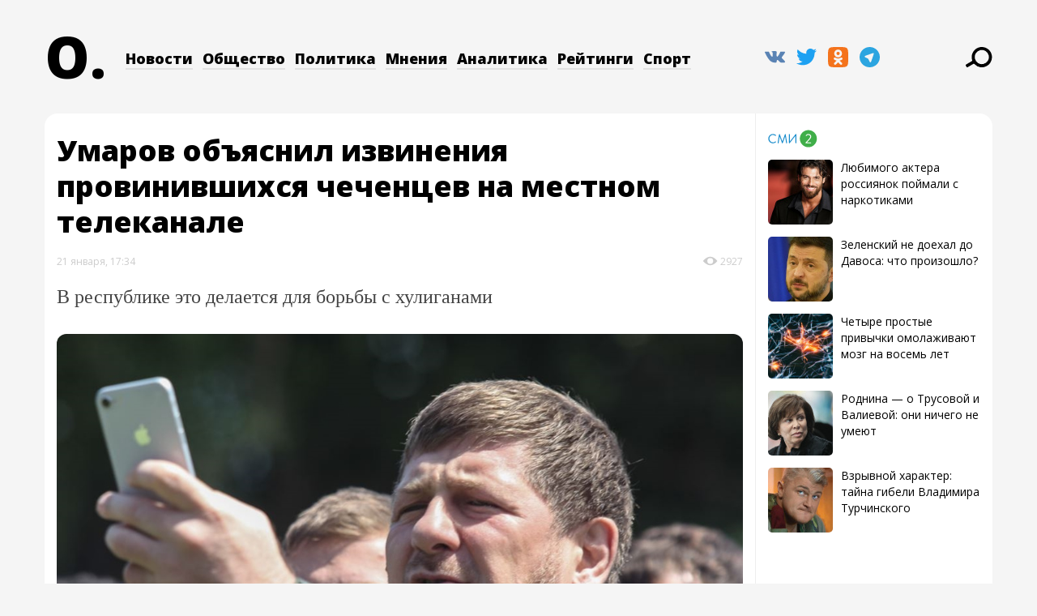

--- FILE ---
content_type: text/html; charset=utf-8
request_url: https://obzor.io/2019/01/21/umarov-obyasnil-izvineniya-provinivshixsya-chechencev-na-mestnom-telekanale-52884/
body_size: 42634
content:
<!doctype html>
<html data-n-head-ssr lang="ru" data-n-head="%7B%22lang%22:%7B%22ssr%22:%22ru%22%7D%7D">
  <head >
    <title>Умаров объяснил извинения провинившихся чеченцев на местном телеканале</title><meta data-n-head="ssr" charset="utf-8"><meta data-n-head="ssr" name="viewport" content="width=device-width, initial-scale=1.0, minimum-scale=1.0, maximum-scale=1.0, user-scalable=no"><meta data-n-head="ssr" name="yandex-verification" content="e1cf786d53539be4"><meta data-n-head="ssr" name="yandex-verification" content="136ac859be9a66f4"><meta data-n-head="ssr" name="yandex-verification" content="915f7c850f6dbe54"><meta data-n-head="ssr" name="zen-verification" content="RC1Qaw6sZIwdENLpEmsWJdziapCKnLIlCJn7VpFvbZExtMxCODK5ejTAMLIRtQsX"><meta data-n-head="ssr" name="google-site-verification" content="YDyqY68zbIUepGYmGVMqT2qgiqwfEBM5f5qnxG-G2pA"><meta data-n-head="ssr" name="description" content="Обзор - новости ЮФО и СКФО. «Обзор» — совершенно новый информационный ресурс про общество и политику на Юге России. Это новости, аналитика, интервью, мнения экспертов в общественной и политической сферах."><meta data-n-head="ssr" name="description" content="Умаров объяснил извинения провинившихся чеченцев на местном телеканале"><meta data-n-head="ssr" data-hid="og:title" name="og:title" content="Обзор - Умаров объяснил извинения провинившихся чеченцев на местном телеканале"><meta data-n-head="ssr" data-hid="twitter:title" name="twitter:title" content="Обзор - Умаров объяснил извинения провинившихся чеченцев на местном телеканале"><meta data-n-head="ssr" data-hid="og:description" name="og:description" content="В республике это делается для борьбы с хулиганами"><meta data-n-head="ssr" data-hid="og:url" name="og:url" content="https://obzor.io//2019/01/21/umarov-obyasnil-izvineniya-provinivshixsya-chechencev-na-mestnom-telekanale-52884"><meta data-n-head="ssr" data-hid="twitter-description" name="twitter:description" content="В республике это делается для борьбы с хулиганами"><meta data-n-head="ssr" data-hid="twitter-image" name="twitter:image" content="https://static.obzor.io/files/2019/01/obzor-ioD8F5E84D-C8AE-404F-BC15-42DD291D832C_w1200_r1_s.jpg"><meta data-n-head="ssr" data-hid="og-image" name="og:image" content="https://static.obzor.io/files/2019/01/obzor-ioD8F5E84D-C8AE-404F-BC15-42DD291D832C_w1200_r1_s.jpg"><meta data-n-head="ssr" data-hid="twitter-card" name="twitter:card" content="summary"><meta data-n-head="ssr" data-hid="twitter-site" name="twitter:site" content="@obzor_io"><meta data-n-head="ssr" data-hid="twitter-creator" name="twitter:creator" content="@obzor_io"><meta data-n-head="ssr" data-hid="og:site" name="og:site" content="www.obzor.io"><meta data-n-head="ssr" data-hid="og:type" name="og:type" content="Новости"><meta data-n-head="ssr" data-hid="og:site_name" name="og:site_name" content="Обзор"><link data-n-head="ssr" rel="icon" type="image/x-icon" href="/favicon.ico"><link data-n-head="ssr" rel="icon" type="image/png" sizes="192x192" href="/icons/android-chrome-192x192.png"><link data-n-head="ssr" rel="icon" type="image/png" sizes="512x512" href="/icons/android-chrome-512x512.png"><link data-n-head="ssr" rel="apple-touch-icon" type="image/png" href="/icons/apple-touch-icon.png"><link data-n-head="ssr" rel="icon" type="image/png" sizes="16x16" href="/icons/favicon-16x16.png"><link data-n-head="ssr" rel="icon" type="image/png" sizes="32x32" href="/icons/favicon-32x32.png"><link data-n-head="ssr" rel="manifest" href="/icons/site.webmanifest"><link data-n-head="ssr" rel="stylesheet" href="https://fonts.googleapis.com/css?family=Open+Sans:300,300i,400,400i,600,600i,700,700i,800,800i&amp;amp;subset=cyrillic-ext" defer><link data-n-head="ssr" href="https://mc.yandex.ru/metrika/tag.js" rel="preload" as="script"><link data-n-head="ssr" rel="canonical" href="https://obzor.io/2019/01/21/umarov-obyasnil-izvineniya-provinivshixsya-chechencev-na-mestnom-telekanale-52884"><script data-n-head="ssr" src="/js/overlayscrollbars.js"></script><script data-n-head="ssr" src="/js/simplebar.js" defer></script><script data-n-head="ssr" src="/js/longimage.js" defer></script><link rel="preload" href="/_nuxt/4f3d053.js" as="script"><link rel="preload" href="/_nuxt/92a8484.js" as="script"><link rel="preload" href="/_nuxt/50407a4.js" as="script"><link rel="preload" href="/_nuxt/820f0b5.js" as="script"><link rel="preload" href="/_nuxt/ed926d5.js" as="script"><link rel="preload" href="/_nuxt/43ab3bc.js" as="script"><style data-vue-ssr-id="387076f7:0 7e56e4e3:0 017ea196:0 8ec1fb54:0 75ce353b:0 5df2f823:0 605e2408:0 0b608854:0 5e197560:0 1e26fe69:0">@media screen{.fade-enter-active,.fade-leave-active{transition:opacity .4s}.fade-enter,.fade-leave-to{opacity:0}.fade-fast-enter-active,.fade-fast-leave-active{transition:opacity .15s}.fade-fast-enter,.fade-fast-leave-to{opacity:0}.fade025-enter-active,.fade-fast-leave-active{transition:opacity .25s;transition-delay:.2s}.fade025-enter,.fade-fast-leave-to{opacity:0}.page-enter-active,.page-leave-active{transition:opacity .4s}.page-enter,.page-leave-to{opacity:0}}@media screen{a,abbr,acronym,address,applet,b,big,blockquote,body,caption,center,cite,code,dd,del,dfn,div,dl,dt,em,fieldset,font,form,h1,h2,h3,h4,h5,h6,html,i,iframe,img,ins,kbd,label,legend,li,object,ol,p,pre,q,s,samp,small,span,strike,strong,sub,sup,table,tbody,td,tfoot,th,thead,tr,tt,u,ul,var{margin:0;padding:0;border:0;outline:0;font-size:100%;background:transparent}ol,ul{list-style:none}blockquote,q{quotes:none}:focus{outline:0}ins{text-decoration:none}del{text-decoration:line-through}table{border-collapse:collapse;border-spacing:0}body,html{height:100%}body{width:100%}a{color:#00f;outline:none;text-decoration:underline}p{margin:0 0 10px}img{border:none}input{vertical-align:middle}.clear,.clear5{clear:both}.clear5{height:5px}.clear8{clear:both;height:8px}.clear9{clear:both;height:9px}.clear10{clear:both}.clear10,.clear10_1{height:10px}.clear13{clear:both;height:13px}.clear14{clear:both;height:14px}.clear15{clear:both;height:15px}.clear18{clear:both;height:18px}.clear19{clear:both;height:19px}.clear20{clear:both}.clear20,.clear20_1{height:20px}.clear24{clear:both;height:24px}.clear25{clear:both;height:25px}.clear26{clear:both;height:26px}.clear30{clear:both;height:30px}.clear35{clear:both;height:35px}.clear40{clear:both;height:40px}.clear45{clear:both;height:45px}.clear50{clear:both;height:50px}.clear60{clear:both;height:60px}.clear94{clear:both;height:94px}.clear100{clear:both;height:100px}body{background-color:#f5f5f5!important}*{font-family:"Open Sans",sans-serif;margin:0;padding:0}}@media screen and (max-width:740px){body,html{max-width:100vw;overflow-x:hidden}.only-desktop{display:none}}@media screen{ul{margin-left:0}a{font-family:Open Sans;color:#38d;text-decoration:none;border-bottom:.5px solid rgba(0,0,0,.15);transition:color .15s,border-bottom-color .15s}a:focus,a:hover{color:#e43;border-bottom-color:rgba(238,68,51,.32)}.link-to-post a:visited .all_catecory_title-in,.news_content a:visited{color:#64b;border-bottom-color:rgba(102,68,187,.15)}.flex-container{display:flex}}@media screen and (max-width:740px){.flex-container{display:block}}@media screen{.whitebg{background:#fff}.blackbg{background:#000}.static-page{border-radius:16px}.static-page h1{font-size:36px!important;line-height:44px!important;margin-bottom:4rem!important}.static-page h1,.static-page h2{color:#000!important;font-weight:800!important}.static-page h2{font-size:28px!important;line-height:36px!important;margin:3rem 0 0!important;text-transform:none!important}.static-page h2.subtitle{color:#444!important;font-size:24px!important;font-weight:400!important;line-height:34px!important;margin:2rem 0 3rem!important;max-width:80%!important}}@media screen and (max-width:740px){.static-page h2.subtitle{max-width:100%!important}}@media screen{.container-border-top{border-top:1px solid #eee}}@media screen and (max-width:740px){.container-border-top{border-top:none}}@media screen{.border-b{border-bottom:1px solid #eee}.border-r{border-right:1px solid #eee}}@media screen and (max-width:740px){.page-block.border-r{border-right:none;border-top:none!important}}@media screen{.borders-l-r{border-left:1px solid #eee;border-right:1px solid #eee}.hr-dotted{border-bottom:1px dotted #eee;margin-top:2rem;margin-bottom:4rem;width:100%}}@media screen and (max-width:740px){.hr-dotted{margin-bottom:3rem}}@media screen{table,td,th{border-collapse:collapse;border:1px solid #000}td,th{color:#000;font-family:georgia;font-size:16px;padding:8px!important;text-align:center;white-space:pre-wrap}td>p,th>p{padding:0!important}.whitebg_noradius{background:#fff}.header-menu{margin:3rem auto 4rem;padding:0!important}}@media screen and (max-width:740px){.header-menu{margin:2.4rem auto}}@media screen{.logo{cursor:pointer;width:9rem;height:8rem;-o-object-fit:contain;object-fit:contain;font-family:Open Sans;font-size:70px;font-weight:800;color:#000;margin-top:-1rem;transition:color .15s}.logo:hover{color:#e43}.logo_long{color:hsla(0,0%,100%,.9);text-shadow:0 0 24px rgba(0,0,0,.36)}.logo_long:hover{color:#fff}.menu-block{margin-top:3rem}}@media screen and (max-width:990px){.menu-block{margin-top:1.6rem;padding-left:3.2rem!important;width:59%!important}}@media screen{.menu li,.menu ul{float:left}.menu li{display:inline-block;margin:0 .6rem}.menu li:first-child{margin-left:0}.menu li:last-child{margin-right:0}}@media screen and (max-width:990px){.menu li{margin:.2rem .8rem .2rem 0!important}}@media screen{.menu li a{border-bottom:2px solid rgba(0,0,0,.08);font-family:"Open Sans";font-size:18px;font-weight:800;color:#000;text-decoration:none}.menu li>a:hover{color:#e43;border-bottom-color:rgba(238,68,51,.32);text-decoration:none}}@media screen and (max-width:1202px){.menu li a{font-size:15px}}@media screen{.menu li.active>a{border:1px;border-radius:4px;background-color:rgba(0,0,0,.05);padding:2px;color:#000}.menu_long li a{color:hsla(0,0%,100%,.9);border-bottom:1px solid hsla(0,0%,100%,.32);text-shadow:0 0 12px rgba(0,0,0,.36)}.menu_long li>a:hover{color:#fff;border-bottom-color:hsla(0,0%,100%,.56)}.menu_long li:last-child a{color:hsla(0,0%,100%,.9);border-color:hsla(0,0%,100%,.32);text-shadow:0 0 12px rgba(0,0,0,.36)}.menu_long li:last-child a:hover{border-color:hsla(0,0%,100%,.56)}.menu_long li.active>a{border:1px;border-radius:4px;background-color:rgba(0,0,0,.05);padding:2px;color:#fff}.socnet-links-block{padding-left:.4rem!important}}@media screen and (max-width:990px){.socnet-links-block{width:32%!important}}@media screen and (max-width:740px){.socnet-links-block{padding-left:15px!important}}@media screen{.social{margin-top:28px}.social li,.social ul{display:inline-block}.social li{font-family:FontAwesome;margin-right:10px}.social li:last-child{margin-right:0}.social a,.social li:hover>a{text-decoration:none;border:none}.social svg{-o-object-fit:contain;object-fit:contain;vertical-align:middle}.social svg:hover{opacity:.9}.longread-header-menu .social svg{cursor:pointer;opacity:.9!important;transition:opacity .15s}.longread-header-menu .social svg:hover{opacity:1!important}.longread-header-bg{height:600px;position:absolute!important;z-index:-1!important}.longimage-wrapper{height:auto;max-width:unset!important;overflow-y:hidden;overflow-x:scroll;padding-bottom:0!important}}@media screen and (max-width:440px){.longimage-wrapper{width:100vw!important}}@media screen{.longimage{border-radius:0!important;height:96vh!important;max-height:700px;width:auto!important}.longimage-scrollbar{min-height:45px;position:sticky;top:-20%;left:0;background:red;z-index:101}.longimage-handler{min-height:25px;background-color:#4169e1;max-width:12%;transition:all .07s linear;position:relative}.os-scrollbar-horizontal{position:relative!important;top:-2rem}.longimage-caption{margin-left:1.6rem;margin-bottom:2.4rem;font-size:14px;font-weight:400;color:#777}.cover-pic-copyright{margin:-5.2rem auto 4rem;text-align:right;color:hsla(0,0%,100%,.8);font-size:12px;text-shadow:0 0 8px rgba(0,0,0,.4)}}@media screen and (max-width:740px){.cover-pic-copyright{margin:-1.6rem auto 1.6rem;text-align:right;color:hsla(0,0%,100%,.5)}}@media screen{.top-content-container{border-radius:16px 16px 0 0}.longread-page p.date{margin:3rem auto 2rem;max-width:680px}.longread-page.row{margin:0}}@media screen and (max-width:740px){.longread-page p.date{margin-top:1.6rem}}@media screen{.longread-header-block .post-categories-block{max-width:680px;margin:5rem auto 1rem}.longread-header-menu{margin:3rem auto 0;padding:0!important}#prime_news .post-categories-block,#prime_news .post-categories-block>a,.longread-header-block .post-categories-block,.longread-header-block .post-categories-block>a{color:hsla(0,0%,100%,.76)}#prime_news .post-categories-block>a:hover,.longread-header-block .post-categories-block>a:hover{color:#fff}.longread-header-block .post-categories-block>a{text-shadow:0 0 6px rgba(0,0,0,.56)}.prime-item-block-big{margin:3.65rem 0 7rem}}@media screen and (max-width:740px){.prime-item-block-big{margin:30vh 0 4rem}}@media screen{.prime-item-block-big h1{max-width:80%}}@media screen and (max-width:740px){.prime-item-block-big h1{max-width:100%;line-height:2rem}}@media screen{.other-main-news{position:absolute;bottom:2rem}}@media screen and (max-width:740px){.other-main-news{position:relative;float:left;bottom:4rem}.other-main-news-block{margin-top:4rem}}@media screen{.prime_img{margin-left:-15px;margin-right:-15px}}@media screen and (max-width:990px){.prime_img_bg{border-top-right-radius:16px}}@media screen and (max-width:740px){.prime_img_bg{border-top-right-radius:16px;height:auto!important;min-height:50vh!important;width:100vw!important;position:absolute}}@media screen{.prime_img img{position:relative;z-index:1;padding-right:0!important;height:auto;max-height:565px;width:100%}.prime_img_text{background-image:linear-gradient(180deg,transparent,rgba(0,0,0,.85) 95%,#000);display:block;position:absolute;z-index:20;top:0;left:0;padding:0;margin-left:0!important;margin-right:0!important;min-height:565px;height:auto;width:100%}}@media screen and (max-width:740px){.prime_img_text{background-image:linear-gradient(transparent,rgba(0,0,0,.85) 20.59%,#000001 23.95%,#000);position:relative}.prime_img_text .col-lg-12.col-md-12.col-sm-12.col-xs-12{background-image:linear-gradient(transparent 39.92%,rgba(0,0,0,.85) 88.24%,#000001 94.54%,#000)}}@media screen{.prime_img_text a{font-size:12px;color:hsla(0,0%,100%,.8);border-bottom:.5px solid hsla(0,0%,100%,.32);text-shadow:0 0 6px rgba(0,0,0,.2)}.prime_img_text a:hover{color:#fff;border-bottom-color:hsla(0,0%,100%,.56)}.prime_img_text a:focus,.prime_img_text a:hover{color:#e43;border-bottom-color:rgba(238,68,51,.15);text-decoration:none}.prime_img_text h1 a{border-bottom:4px solid hsla(0,0%,100%,.2);color:hsla(0,0%,100%,.9);font-size:36px;font-weight:800;line-height:48px;text-shadow:0 0 12px rgba(0,0,0,.32);transition:color .15s,border-bottom-color .15s}.prime_img_text h1 a:hover{color:#fff;border-bottom-color:hsla(0,0%,100%,.56)!important}}@media screen and (max-width:740px){.prime_img_text h1 a{font-size:24px!important;line-height:34px!important;border-bottom-width:2.5px!important}}@media screen{.prime_img_text h2 a{border-bottom:1.5px solid hsla(0,0%,100%,.2);color:hsla(0,0%,100%,.9);font-size:18px;font-weight:800;line-height:28px;text-shadow:0 0 8px rgba(0,0,0,.32);transition:color .15s,border-bottom-color .15s}.prime_img_text h2 a:hover{color:#fff;border-bottom-color:hsla(0,0%,100%,.56)!important}}@media screen and (max-width:1202px){.prime_img_text h2 a{font-size:16px;line-height:24px!important}}@media screen and (max-width:740px){.prime_img_text h2 a{font-size:20px!important;line-height:30px!important}}@media screen{.prime_img_text p{font-family:Georgia;font-size:14px;line-height:1.43;color:#fff;text-shadow:0 0 10px rgba(0,0,0,.5)}p.date{color:#ccc!important;font-family:Open Sans!important;font-size:12px!important;margin-top:1.6rem}}@media screen and (max-width:740px){p.date{font-size:14px!important}}@media screen{.prime_img_text p.date{opacity:.48}.news_views{display:inline-block;color:#ccc!important;font-family:Open Sans!important;font-size:12px!important}}@media screen and (max-width:740px){.news_views{font-size:14px!important}}@media screen{.etc_news a,.more_int a,.opinion_autor_cat a,.opinion_autor a{border-bottom-color:rgba(51,136,221,.16);font-size:12px}}@media screen and (max-width:740px){.etc_news a,.more_int a,.opinion_autor_cat a,.opinion_autor a{font-size:14px}}@media screen{.etc_news a:hover,.more_int a:hover,.opinion_autor_cat a:hover,.opinion_autor a:hover{border-bottom-color:rgba(238,68,51,.15)}.mainpage-rubric-block{padding-top:3.2rem;padding-bottom:5.6rem}}@media screen and (max-width:740px){.mainpage-rubric-block{border-top:1px solid #eee;border-left:none!important;border-right:none!important}}@media screen{.mainpage-rubric-block.latest-news-block{padding-bottom:0}.page-block{padding-top:3.2rem;padding-bottom:5.6rem}}@media screen and (max-width:740px){.page-block{border-top:1px solid #eee;padding-top:3.2rem;padding-bottom:3.6rem}}@media screen{.category-page .category-blocks-side .page-block{border-bottom:1px dotted #eee;padding-top:5.6rem}}@media screen and (max-width:740px){.category-page .category-blocks-side .page-block{border-bottom:none!important;padding-top:3.2rem}}@media screen{.category-page .page-block.border-r{border-right:1px dotted #eee!important}}@media screen and (max-width:740px){.category-page .page-block.border-r{border-right:none!important}.category-blocks-side.border-r{border-right:none}}@media screen{.category-blocks-side{padding-bottom:5.6rem}.mainpage-rubric-item-block{border-bottom:1px dotted #eee;margin-bottom:3.2rem;padding-bottom:2.8rem}.mainpage-rubric-item-block:last-child{border-bottom:none;margin-bottom:0;padding-bottom:0}.category_title{color:#000;font-size:26px;font-weight:800;line-height:36px;margin-bottom:3.6rem}}@media screen and (max-width:740px){.category_title{font-size:32px;line-height:42px}}@media screen{.category_title-link{color:#000;text-transform:capitalize;border-bottom-width:2.5px;border-bottom-color:rgba(0,0,0,.08)}.news{position:relative;display:block;z-index:10;float:left;margin-bottom:3rem}.news .col-lg-2.col-md-2.col-sm-2.col-xs-2{margin-top:.4rem}.news_time{font-family:Open Sans;font-size:12px;text-align:center;color:#999;vertical-align:top}}@media screen and (max-width:740px){.news_time{font-size:16px;margin-top:-2px}}@media screen{.news_content a{font-family:Open Sans;font-size:14px;line-height:1.67;color:#000}.news_content a:hover{color:#e43}}@media screen and (max-width:740px){.news_content a{font-size:16px}}@media screen{.news_views svg{margin:0 0 -1px 16px;vertical-align:baseline}span.news_views{cursor:default;text-decoration:none!important}.search-results-item .news_views svg{margin-left:0}.etc_news.page-block.col-lg-6.col-md-6.col-sm-6.col-xs-12 .more_int_text p{font-size:18px!important;line-height:28px!important;max-width:92%}.more_block{height:18rem;margin-top:-12rem;width:100%;z-index:100;background-image:linear-gradient(180deg,hsla(0,0%,100%,0),hsla(0,0%,100%,.25) 9%,hsla(0,0%,100%,.9) 27%,#fff),linear-gradient(180deg,hsla(0,0%,99.6%,0),hsla(0,0%,100%,.75) 43%,#fff)}.more_block,.more_block a{position:relative;text-align:center}.more_block a{font-family:Open Sans;font-size:14px;font-weight:700;border:2px solid rgba(51,136,221,.24);color:#38d;text-transform:uppercase;vertical-align:middle;padding:1.2rem .8rem;border-radius:12px;transition:color .15s,border-color .15s;display:inline-block;top:-3.4rem}.more_block a:hover{color:#e43;border-color:rgba(238,68,51,.4)}}@media screen and (max-width:740px){.more_block a{font-size:16px;padding:1.6rem 1.2rem}}@media screen{.yest{border-bottom:1px dotted #eee;margin-bottom:2rem;padding:3rem 0 1.2rem}.yest p{font-family:Open Sans;font-size:14px;color:#ccc;text-align:center}.yest img{width:1.65rem;height:1.6rem;margin-right:.4rem;margin-top:-.2rem;-o-object-fit:contain;object-fit:contain}.ad-sidebar-block.mainpage-rubric-block{border-top:1px solid #eee}.ad-sidebar-block .ad-contacts-links{font-size:12px;margin-top:1.2rem}}@media screen and (max-width:740px){.ad-sidebar-block .ad-contacts-links{font-size:14px}}@media screen{.ad-sidebar-block .ad-contacts-links a{border-bottom:.5px solid rgba(51,136,221,.16)}.ad-sidebar-block .ad-contacts-links a:hover{border-bottom-color:rgba(238,68,51,.15)}.link-to-post{border-bottom:none!important;cursor:pointer;display:block;text-decoration:none!important}.link-to-post:hover .more_int_text>p{color:#7a4a3a!important}.news-cover{border-radius:12px;cursor:pointer;margin-bottom:1.2rem;transition:opacity .15s}.link-to-post:hover .news-cover{opacity:.8}.all_catecory_title{max-width:90%}}@media screen and (max-width:740px){.all_catecory_title{max-width:100%}}@media screen{.all_catecory_title-in{border-bottom:1.5px solid rgba(0,0,0,.08);color:#000;font-family:Open Sans;font-weight:700;letter-spacing:-.2px;text-decoration:none!important;transition:color .15s,border-bottom-color .15s}.link-to-post:focus .all_catecory_title-in,.link-to-post:hover .all_catecory_title-in{color:#e43;border-bottom-color:rgba(238,68,51,.32)}.all_catecory_title-in:focus,.all_catecory_title-in:hover{text-decoration:none}.more_int .all_catecory_title-in{font-size:22px;font-weight:800;line-height:32px}.more_int .all_catecory_title-in.big-text{font-size:26px;line-height:36px;font-weight:800}}@media screen and (max-width:740px){.more_int .all_catecory_title-in{font-size:20px;line-height:30px}.more_int .all_catecory_title-in.big-text{font-size:24px;line-height:34px}}@media screen{.politics .all_catecory_title-in{font-size:18px;line-height:26px}.politics .all_catecory_title-in.big-text{font-size:22px;font-weight:800;line-height:32px}}@media screen and (max-width:740px){.politics .all_catecory_title-in{font-size:20px;line-height:30px}.politics .all_catecory_title-in.big-text{font-size:24px;line-height:34px}}@media screen{.ratings-anal .all_catecory_title-in{font-size:16px;line-height:24px}.ratings-anal .all_catecory_title-in.big-text{font-size:18px;font-weight:800;line-height:26px}}@media screen and (max-width:740px){.ratings-anal .all_catecory_title-in{font-size:20px;line-height:30px}.ratings-anal .all_catecory_title-in.big-text{font-size:24px;line-height:34px}}@media screen{.etc_news .all_catecory_title .all_catecory_title-in{font-size:18px;line-height:26px}.etc_news .all_catecory_title-in.big-text{font-size:26px;line-height:36px;font-weight:800}}@media screen and (max-width:740px){.etc_news .all_catecory_title .all_catecory_title-in{font-size:20px;line-height:30px}.etc_news .all_catecory_title-in.big-text{font-size:24px;line-height:34px}}@media screen{.all_catecory_title-in.big-text{border-bottom-width:2.5px}.opinions-page .all_catecory_title-in{font-size:22px!important;line-height:32px!important}#blockcontainer{margin:0}.opinion{display:block}.etc_news .opinion{margin-top:2rem}.opinion .link-to-post{font-size:16px}.opinion:nth-child(2) .link-to-post{font-size:18px}.opinion:nth-child(2) .link-to-post .all_catecory_title{max-width:100%}.opinion:nth-child(2) .link-to-post .all_catecory_title-in{font-weight:800}}@media screen and (max-width:740px){.opinion .link-to-post{font-size:20px;line-height:30px}.opinion:nth-child(2) .link-to-post{font-size:24px;line-height:34px}}@media screen{.opinion_content>.row{margin:1.2rem 0 0}}@media screen and (max-width:740px){.opinion_content>.row{margin-top:2rem}}@media screen{.opinion img.img-responsive{height:60px!important;width:60px!important;max-width:60px;border-radius:100px;float:left}.opinion_autor{margin-top:.8rem;margin-left:1.2rem;float:left}.opinion_autor p.date{margin-top:.4rem}.opinion_autor p.date .news_views svg{margin:0 0 -2px .8rem}.category_img_text .opinion_autor a{border-bottom-color:hsla(0,0%,100%,.32)!important}.category_img_text .opinion_autor a:hover{border-bottom-color:hsla(0,0%,100%,.56)!important}.gray_dotted1{border-bottom:2px dotted hsla(0,0%,100%,.3)}.gray_dotted2{margin-left:40px}.gray_dotted2,.gray_dotted3{border-left:2px dotted #ccc;padding-left:28px!important}.int-today-block .category_title,.see-also-block .category_title{margin:4rem 0}.see-also-item-block{margin-bottom:4rem}.see-also-item-block:nth-child(2){border-right:1px dotted #eee}.see-also-item-block:nth-child(3){border-right:1px dotted #eee}.see-also-item-block:nth-child(3),.see-also-item-block:nth-child(4){border-left:1px dotted #eee;margin-left:-1px}}@media screen and (max-width:740px){.see-also-item-block:nth-child(2){border-right:none}.see-also-item-block:nth-child(3){border-left:none;border-right:none;margin-left:0}.see-also-item-block:nth-child(4){border-left:none;margin-left:0}}@media screen{.int-today-block{border-radius:0 0 16px 16px}.int-today-item-block{margin-bottom:3rem}.int-today-item-block.col-lg-6:nth-child(2){border-right:1px dotted #eee}.int-today-item-block.col-lg-6:nth-child(3){border-left:1px dotted #eee;margin-left:-1px}}@media screen and (max-width:740px){.int-today-item-block.col-lg-6:nth-child(2){border-right:none}.int-today-item-block.col-lg-6:nth-child(3){border-left:none;margin-left:0}}@media screen{.int-today-item-block.col-lg-4:first-child{border-right:1px dotted #eee}.int-today-item-block.col-lg-4:nth-child(2){border-right:1px dotted #eee}.int-today-item-block.col-lg-4:nth-child(2),.int-today-item-block.col-lg-4:nth-child(3){border-left:1px dotted #eee;margin-left:-1px}}@media screen and (max-width:740px){.int-today-item-block.col-lg-4:first-child{border-right:none}.int-today-item-block.col-lg-4:nth-child(2){border-left:none;border-right:none;margin-left:0}.int-today-item-block.col-lg-4:nth-child(3){border-left:none;margin-left:0}}@media screen{.post-categories-block{font-weight:800;margin-bottom:.4rem}.post-categories-block>a,.search-results-item .post-categories-block>a{border-bottom:none;color:#000;font-size:12px!important;letter-spacing:0;font-weight:700}}@media screen and (max-width:740px){.post-categories-block>a,.search-results-item .post-categories-block>a{font-size:14px!important}}@media screen{.post-categories-block>a:hover,.search-results-item .post-categories-block>a:hover{color:#e43}#block_moreint .post-categories-block,#block_moreint .post-categories-block>a{color:#000}#block_moreint .post-categories-block>a:hover{color:#e43}.more_int_text{margin-top:1.2rem}.more_int_text p{font-family:Georgia,Times,Times New Roman,serif!important;font-size:16px!important;line-height:24px!important;color:#000!important;font-style:normal!important;transition:color .15s}.more_int img.img-responsive{width:100%}.opros{background-color:rgba(0,0,0,.7);padding:4rem 0 5rem}.opros input{display:none}.opros img{background-color:rgba(0,0,0,.7);position:absolute;display:block;max-height:293px;z-index:-10;max-width:1170px}.opros h1{font-size:26px;font-weight:800;line-height:36px;margin:0 0 .2rem}.opros h1,.opros p{color:#fff;font-family:Open Sans}.opros p{font-size:14px;display:inline;margin-bottom:15px}.opros a{font-family:Open Sans;font-size:14px;color:hsla(0,0%,100%,.7);border-bottom:.5px solid hsla(0,0%,100%,.16);text-decoration:none;transition:border-bottom-color .15s,color .15s}.opros a:hover{color:#fff;border-bottom-color:hsla(0,0%,100%,.32)}.opros_p .poll-header{display:block;max-width:500px;font-size:26px;font-weight:700;line-height:36px;text-align:left!important}}@media screen and (max-width:740px){.opros h1{font-size:32px;line-height:42px;vertical-align:top}.opros a,.opros h1{display:inline-block}.opros a{float:right;margin-top:1rem}.opros p a{float:left!important}.opros_p .poll-header{font-size:24px;line-height:34px;margin-top:3rem}}@media screen{.opros .wp-polls-ul li>label{background-color:hsla(0,0%,100%,.16)!important;border-radius:8px;border-bottom:none!important;box-shadow:0 0 0 transparent;cursor:pointer;float:left;margin:1.2rem 0 0;padding:1.2rem!important;transition:background-color .15s,box-shadow .15s ease-in-out;width:100%}.opros .wp-polls-ul li>label:hover{background-color:hsla(0,0%,100%,.32)!important;box-shadow:0 0 1.6rem rgba(0,0,0,.16)}}@media screen and (max-width:740px){.opros .wp-polls-ul li>label{font-size:16px}}@media screen{.poll-radio{background:hsla(0,0%,100%,.08);border:1px solid hsla(0,0%,100%,.4);border-radius:100px;display:block;height:1.6rem;margin-top:2.7rem;position:absolute;right:1.2rem;width:1.6rem}.dem-vote label{cursor:pointer}.politics img.img-responsive{width:100%}.rss{background-color:rgba(0,0,0,.7);border-radius:0 0 16px 16px;-moz-border-radius:0 0 16px 16px;-webkit-border-radius:0 0 16px 16px;border:none;padding:4rem 0 5rem}}@media screen and (max-width:750px){.rss{border-radius:0;padding-bottom:3.2rem;text-align:center}.rss_img_bg{border-radius:0!important;background-position:0!important}}@media screen{.inpage-rss .rss{border-radius:0!important;-moz-border-radius:0!important;-webkit-border-radius:0!important}.inpage-rss .rss_img_bg{border-bottom-right-radius:0!important;border-bottom-left-radius:0!important}.indie-rss{margin-top:4rem}}@media screen and (max-width:740px){.indie-rss{margin-left:15px;margin-right:15px}}@media screen{.indie-rss .rss{border-radius:16px}.indie-rss .rss_img_bg{border-radius:16px!important}.rss img{background-color:rgba(0,0,0,.7);position:absolute;display:block;z-index:-1;max-width:1170px;border-radius:0 0 16px 16px;-moz-border-radius:0 0 16px 16px;-webkit-border-radius:0 0 16px 16px;border:0 solid #000}.rss h1{color:#fff;font-family:Open Sans;font-size:26px;font-weight:800;margin:-12px 0 2px}}@media screen and (max-width:750px){.rss h1{font-size:32px;line-height:42px;margin-bottom:2rem}}@media screen{.rss p{color:hsla(0,0%,100%,.7);font-family:Open Sans;font-size:14px}}@media screen and (max-width:750px){.rss p{font-size:16px}}@media screen{.rss input{width:100%;border-radius:12px!important;border:none!important;padding:22px 12px 21px!important}}@media screen and (max-width:750px){.rss input{padding:16px 12px!important}}@media screen{.rss input[type=email]{padding-right:2px!important;width:calc(100% - 14px)}.rss input[type=submit]{height:auto!important}}@media screen and (max-width:750px){.mc4wp-form-fields{display:block!important}.mc4wp-form-fields .col-lg-8.col-md-8.col-sm-12.col-xs-12{width:calc(100% - 15px);margin:3rem 0 0 15px}.rss input[type=submit]{margin:1.5rem auto .4rem;display:block;width:56%;font-size:16px!important}}@media screen{button{width:auto;height:40px;border-radius:4px;border:none;padding-left:7px;padding-right:7px;background:#38d;color:#fff!important;text-transform:uppercase!important;font-family:Open Sans!important;font-size:12px!important;font-weight:700!important}button:hover{background:#5af}button:active{background:#16b}button:disabled{border:2px dashed #38d;background:transparent;color:#38d!important}.nopadding{padding-left:0!important;padding-right:0!important}.footer-block{margin:4rem auto 0;padding:0 0 4rem!important;position:relative}}@media screen and (max-width:460px){.footer-block{padding-bottom:2rem!important}.footer-copyright-block p{text-align:left!important;padding:1.6rem 0 0}.footer-copyright-block p:nth-child(2){text-align:center}}@media screen{.footer-block .row{display:flex;justify-content:space-between;margin:0;padding:0;width:100%}}@media screen and (max-width:750px){.footer-block .row{display:block}}@media screen{.footer_text{min-height:170px!important}}@media screen and (max-width:750px){.footer_text{display:grid;min-height:auto!important;margin-bottom:4.8rem;width:100%!important}}@media screen{.footer_text h1{font-family:Open Sans;font-size:18px;font-weight:800;color:#666;margin:0 0 1.2rem}}@media screen and (max-width:740px){.footer_text h1{margin:0 0 0 15px;grid-column:1/2;grid-row:1/1;width:calc(40vw - 15px)}.footer_text ul{grid-column:2/3;width:calc(60vw - 15px);margin-left:4vw;margin-right:15px}}@media screen{.footer_text li{display:block;margin:8px 0}.footer_text li:first-child{margin-top:0}.footer_text li:last-child{margin-bottom:0}}@media screen and (max-width:740px){.footer_text li{display:inline-block;margin:2px 6px 6px 0}}@media screen{.footer_text li a{font-family:Open Sans;font-size:14px;color:#666;border-bottom:.5px solid rgba(0,0,0,.15)}.footer_text li a:hover{color:#e43;border-bottom-color:rgba(238,68,51,.15)}}@media screen and (max-width:740px){.footer_text li a{font-size:16px}}@media screen{.footer-copyright-block{border-left:1px dotted #ccc;margin-top:5px}.footer_text svg{float:right;margin-bottom:150px;margin-left:12px}.footer_text p{color:#999;font-family:Open Sans;font-size:10px;margin-bottom:12px}.footer-lic{margin-top:-4px}}@media screen and (max-width:740px){.footer-copyright-block{border-left:none;border-top:1px dotted #ccc;margin:0 30px;width:calc(100% - 60px)!important;padding:0!important}.footer-lic{margin-top:0}.footer-copyright-block p{text-align:center!important}.footer_text svg{margin:0 0 0 .8rem}}@media screen{.copyright-kontora-wrapper{box-sizing:border-box;min-width:15.2rem;height:5.2rem;background-color:#000;border-radius:14px 14px 0 0;padding:.6rem .7rem 1rem 1rem;position:absolute;bottom:0;right:0;z-index:10}}@media screen and (max-width:460px){.copyright-kontora-wrapper{left:50%;right:auto;transform:translateX(-50%)}}@media screen{.copyright-kontora-wrapper:after{content:"";width:100%;height:100%;position:absolute;background:radial-gradient(167.97% 227.88% at 10.4%,at -6.73%,rgba(245,41,90,0) 38.49%,#f5295a 73.74%),linear-gradient(348.69deg,rgba(18,67,239,.67) -21.76%,rgba(18,67,239,.2) 105.38%);background:radial-gradient(167.97% 227.88% at 10.4% -6.73%,rgba(245,41,90,0) 38.49%,#f5295a 73.74%),linear-gradient(348.69deg,rgba(18,67,239,.67) -21.76%,rgba(18,67,239,.2) 105.38%);top:0;left:0;border-radius:14px 14px 0 0;opacity:0;will-change:opacity;transition:opacity .45s ease-in-out}.copyright-kontora-wrapper:hover:after{opacity:1}.copyright-kontora-text{color:#fff;font-size:1.1rem;line-height:1.4rem;margin-right:0;margin-top:.2rem}.copyright-kontora-text,.kontora-logo{display:inline-block;vertical-align:top;position:relative;z-index:1}.kontora-logo{will-change:transform;transition:transform .2s ease-in-out}.kontora-logo,.kontora-logo>svg{height:36px;width:52px;-webkit-backface-visibility:hidden;backface-visibility:hidden}.search-form-block{display:inline-block;float:right}.search_block{position:absolute;right:0;bottom:0;min-width:100%;min-height:100%}}@media screen and (max-width:740px){.search_block{right:auto!important;top:10px!important;width:33px!important;z-index:202!important}}@media screen{.search_block_long{position:absolute;right:0;bottom:0;min-width:100%;min-height:100%}.search_block_rez{position:relative;margin:3rem auto}.search_block_rez label{position:absolute;top:1.6rem;left:1.2rem}}@media screen and (max-width:740px){.search_block_rez label{left:2.7rem}}@media screen{.search_block_rez a{position:absolute;top:5px;right:0;border-bottom:none}.form-search_rez input{background:#fff;border:none;border-radius:16px;color:#000;font-family:OpenSans,Helvetica,Arial,sans-serif;font-size:20px;line-height:28px;margin-right:35px;transition:all .2s ease-out;padding:1.6rem 4rem 1.48rem 5.6rem;width:100%;outline:none}}@media screen and (max-width:740px){.form-search_rez input{width:calc(100% - 30px);margin-left:15px}}@media screen{.form-search_rez input:focus{color:#000;background:#fff;box-shadow:0 0 8px rgba(28,160,255,.32),0 0 4px rgba(0,163,255,.2)}.search_block label{cursor:pointer;position:absolute;bottom:0;left:0;z-index:2}}@media screen and (max-width:740px){.search_block label{left:auto;right:0;top:3px}}@media screen{.search_block_long label{cursor:pointer;position:absolute;bottom:0;left:0}.search_block a{border-bottom:none;position:absolute;bottom:0;right:0}}@media screen and (max-width:740px){.search_block a{top:3px}}@media screen{.search_block_long a{border-bottom:none;position:absolute;top:0;right:0;display:none;width:26px;height:25px}.search_block_long a svg{fill:hsla(0,0%,100%,.9)!important;position:absolute;top:3.1rem}.search_block_long a svg:hover{fill:#fff!important}.form-search{display:inline-block;width:33px;height:25px;position:relative}.form-search input{font-family:Open Sans,sans-serif;font-size:16px;transition:all .2s ease-out;border:none;color:#000;height:56px;line-height:32px;padding:0 0 0 4.8rem;width:0;background:transparent;border-radius:16px;outline:none}.form-search input:focus{box-shadow:0 0 8px rgba(28,160,255,.32),0 0 4px rgba(0,163,255,.2)}}@media screen and (max-width:740px){.form-search{z-index:2}.form-search input{width:0;float:right;position:static!important;margin-top:-3rem;margin-left:-2rem}.form-search input:focus{box-shadow:0 0 8px rgba(28,160,255,.32),0 0 4px rgba(0,163,255,.2)}#search_ico_long,.search_ico{position:relative!important;left:0;top:1.4rem;transition:all .2s ease-out;z-index:2}#search_clear,#search_clear_long{float:right;margin-top:-3.82rem;border-bottom:none!important;outline:none}}@media screen{.form-search input:focus{width:430px;color:#000;background:#fff;margin-right:35px}#search_input,#search_input_long{position:relative;margin-left:-.8rem;top:1.6rem;z-index:1}#search_input_long{display:none}#search_input_long:focus{box-shadow:0 0 8px rgba(0,0,0,.32),0 0 4px rgba(0,0,0,.2)}label[for=search_input_long]{z-index:2}#search_clear{z-index:205}.dem-vote-button{display:none}.dem-poll-title{font-size:16px!important;font-weight:800!important}.dem-poll-title,.dem-vote label{font-family:Open Sans!important;color:#fff!important}.dem-vote label{font-size:14px!important;border-bottom:1px dashed hsla(0,0%,100%,.3);display:inline-block!important}.democracy .dem-bottom{padding-bottom:0!important}.single_margin{margin-left:2rem!important}.row.single_margin{margin-left:0!important}.single_news_text h1,h2,h3,h4{color:#000;margin-bottom:1.8rem;max-width:90%;height:100%}.single_news_text h1{font-size:36px;font-weight:800;line-height:44px}.single_news_text h2{font-size:32px;font-weight:700;line-height:40px}.single_news_text h3{font-size:21px;font-weight:600;line-height:25px}.single_news_text h4{font-size:18px;line-height:22px;font-weight:600}.single_news_text h5{font-size:13px;line-height:22px;font-weight:600}}@media screen and (max-width:740px){.single_news_text h1{font-size:21px;line-height:34px;max-width:100%}}@media screen{h2.subtitle{color:#444;font-family:Georgia,Times,Times New Roman,serif;font-size:24px;font-weight:400;line-height:31px;margin:2rem 0 3rem;max-width:80%}}@media screen and (max-width:740px){h2.subtitle{font-size:22px;line-height:32px;margin-top:1.6rem;max-width:100%}}@media screen{.single_news_text p{max-width:600px;font-size:18px;line-height:28px;color:#000;position:relative;display:block}.single_news_text p,.single_news_text p a{font-family:Georgia,Times,Times New Roman,serif}.single_news_text ol,.single_news_text ul{padding-left:35px}.single_news_text ol,.single_news_text ol>li,.single_news_text ul{max-width:600px;font-family:Georgia;font-size:16px;line-height:1.38;color:#000;position:relative}.single_news_text ol>li{padding-left:5px}.long_content ol,.long_content ul,.single_news_text ul>li{max-width:600px;font-family:Georgia;font-size:16px;line-height:1.38;color:#000;position:relative}.long_content ol,.long_content ul{padding-left:15px!important}.long_content ol>li,.long_content ul>li{max-width:600px;font-family:Georgia;font-size:16px;line-height:1.38;color:#000;position:relative;padding-left:5px}.long_content img{width:100%;margin-top:2rem;padding-left:0;padding-right:0;height:auto}.single_date_views{font-family:Open Sans;font-size:12px;color:#ccc}}@media screen and (max-width:740px){.single_date_views{font-size:14px}}@media screen{.single_date_views .date_time{padding-left:0}.single_news_views{float:right}.single_news_views svg{margin-left:10px;position:relative}.single_news_text img{width:100%;border-radius:12px}.single_image_title,p.long_img_title{font-family:Open Sans;font-size:14px;font-weight:400;color:#777;position:relative;display:block;min-height:1px;margin-top:1.6rem}p.long_img_title{max-width:720px;margin:1.6rem auto 0;text-align:center}}@media screen and (max-width:740px){.single_image_title,p.long_img_title{font-size:16px;line-height:24px}.single_image_autor,.single_image_title,p.long_img_title,span.long_img_title_span{margin-left:auto;margin-right:auto;width:90vw}}@media screen{.single_image_autor,span.long_img_title_span{font-family:Open Sans;font-size:12px;color:#ccc;position:relative;display:block;min-height:1px;margin-bottom:1rem;margin-top:.4rem}span.long_img_title_span{text-align:center}.single_image_autor+p{padding:1.6rem 0 2.4rem}.single_autor{display:block;margin:2rem auto 0;max-width:680px}.single_news_text p+p{padding:1.2rem 0 1.6rem}.long_wrapper .single_tags{padding:3rem 1.5rem 0;margin:2rem auto 4rem;width:100%}.long_wrapper .single_tags ul{max-width:680px;float:none;margin:0 auto!important}.single_tags{border-top:1px dotted #eee;padding:3rem 0 0;position:relative;float:left;margin:2rem 0 4rem}}@media screen and (max-width:460px){.single_tags{width:90vw;margin-left:5vw}}@media screen{.single_tags ul{display:block;margin-left:-.4rem;position:relative;padding-left:0!important}.single_autor a{color:#000;display:inline-block;font-family:Open Sans!important;font-size:14px!important;margin-bottom:3rem;position:relative}.single_autor a:hover{color:#e43}.single_tags li{display:inline-block;margin:.4rem}.single_tags li a{display:inline-block;border-radius:8px;background-color:rgba(51,136,221,.15);font-size:14px!important;color:#38d;padding:.8rem;transition:background-color .15s}.single_tags li a:before{content:"#";color:rgba(51,136,221,.32);margin-right:.4rem;transition:color .15s}.single_tags li a:hover{color:#e43;background-color:rgba(238,68,51,.16)}.single_tags li a:hover:before{color:rgba(238,68,51,.56)}.dotted_short_line{margin-left:20px}.dotted_long_line,.dotted_short_line{clear:both;width:171px;border-bottom:2px dotted #000;margin-bottom:15px}.dotted_light_line{border-bottom:2px #eaeaea;clear:both;width:100%;margin-bottom:20px;margin-top:20px;height:2px}.dotted_gray_line{border-bottom:2px dotted #eaeaea;margin-bottom:20px;margin-left:20px;margin-right:20px}.single_tags li a{border-bottom:none}.single_tags li>a:hover li:before{color:#e43}.line{border-bottom:1px solid #eaeaea;margin:19px 0 24px;position:relative}.affix,.line{display:block}.affix{max-width:262px;top:0;background:#fff;z-index:200}.long_img{z-index:-4}.long_img,.long_img_shadow{position:absolute;width:100%;height:600px}.long_img_shadow{background-image:linear-gradient(rgba(0,0,0,.74),rgba(58,57,57,.66) 79.83%,#f6f6f6 96.64%);display:block;margin-top:0;z-index:-1}.long_head{color:#fff;font-size:40px;line-height:48px;font-weight:800;max-width:680px;margin-left:auto;margin-right:auto;padding:0 2rem 0 0;position:relative;text-shadow:0 0 12px rgba(0,0,0,.56)}}@media screen and (max-width:740px){.long_head{font-size:28px;line-height:36px;padding:0}}@media screen{.long_head_big{position:relative;max-width:935px;margin-left:auto;margin-right:0}.long_head a{font-family:Open Sans;font-size:11px;color:#fff;text-shadow:0 0 10px #000;border-bottom:1px solid hsla(0,0%,100%,.3)}.long_head a:hover{color:#e43;border-bottom:1px solid rgba(238,68,51,.15);text-decoration:none}.long_head_big span{font-family:Open Sans;font-size:10px;font-style:italic;color:#ccc;float:right}}@media screen and (max-width:460px){.container.whitebg.longread-page.top-content-container{padding:0}.container.whitebg.longread-page.top-content-container>.row{margin:0}.long_wrapper{padding:0!important}.long_wrapper .col-lg-12.col-md-12.col-sm-12.col-xs-12{padding:0 1.5rem 2rem}}@media screen{.long_wrapper{position:relative;margin-left:auto;margin-right:auto}.long_wrapper h2{margin:0 auto;max-width:680px}}@media screen and (max-width:460px){.long_wrapper h2{margin:0 1.5rem 2rem}}@media screen{.long_content{padding:0;position:relative;width:100%}.long_content h1{font-size:20px;line-height:28px;color:#000}.fluid-width-video-wrapper,.gallery{margin-bottom:2rem}.gallery{display:grid;grid-template-columns:repeat(6,1fr);grid-template-rows:repeat(auto-fit,59%);width:100%;height:auto;grid-column-gap:4px;grid-row-gap:5px;float:none!important}.gallery-item{width:auto!important;position:relative;margin:0!important;float:none;cursor:pointer}.gallery-icon img{margin:0!important;border:none!important}.gallery-plus-photo{height:100%;width:100%;font-size:5rem;background-color:#444;opacity:.8;z-index:2;vertical-align:middle;text-align:center;align-content:center;line-height:26rem;cursor:pointer}.gallery-plus-photo,.plus-count{position:absolute;left:50%;top:50%;display:block;padding:0;transform:translate(-50%,-50%)}.plus-count{margin:0;color:#fff;font-family:"Open sans"}.gallery-item.half{grid-column:span 3}.gallery-item.third{grid-column:span 2}.gallery-lightbox{padding:2rem;display:flex}.gallery-lightbox-wrapper{display:flex;flex-direction:column;min-height:80%;max-height:80%}.gallery-lightbox-count,.gallery-lightbox-total{color:#fff}.gallery-lightbox-total:before{content:" из ";color:#fff}.instagram-media{margin:0 auto!important}.insta-wrapper{position:relative;min-width:100%;min-height:640px;width:100%;overflow:hidden}.gallery-cont{display:grid;grid-gap:.1rem;grid-template-columns:repeat(6,calc(16.66667% - .08333rem));margin:4rem 0 3.6rem;max-width:100%}.gallery-pic-wrapper{display:inline-flex;height:auto;overflow:hidden;position:relative;transition:transform .1s ease-in-out}.gallery-pic-wrapper:hover{cursor:pointer;transform:scale(1.015);z-index:1}.gallery-pic-wrapper:first-child,.gallery-pic-wrapper:nth-child(2){grid-row:1/2;min-height:31.6rem;max-height:36rem}.gallery-pic-wrapper:nth-child(3),.gallery-pic-wrapper:nth-child(4),.gallery-pic-wrapper:nth-child(5){grid-row:2/3;min-height:22rem;max-height:24rem}.gallery-pic-wrapper:first-child{grid-column:1/4}.gallery-pic-wrapper:nth-child(2){grid-column:4/7}.gallery-pic-wrapper:nth-child(3){grid-column:1/3}.gallery-pic-wrapper:nth-child(4){grid-column:3/5}.gallery-pic-wrapper:nth-child(5){grid-column:5/7}.gallery-pic{height:auto;min-height:100%;-o-object-fit:cover;object-fit:cover;min-width:100%;width:auto;border-radius:0!important}.gallery-pic-showmore-overlay-cont{align-items:center;background:radial-gradient(100% 206.31% at 0,at 100%,rgba(0,0,0,.24) 0,rgba(0,0,0,.9) 100%);background:radial-gradient(100% 206.31% at 0 100%,rgba(0,0,0,.24) 0,rgba(0,0,0,.9) 100%);display:flex;height:100%;justify-content:center;position:absolute;top:0;left:0;width:100%;z-index:1}.insta-background{overflow:hidden}}@media screen and (max-width:460px){.insta-wrapper{min-height:auto}.insta-background{display:none}.insta-canvas{margin:0!important;min-height:10rem;position:relative;top:auto;left:auto}}@media screen{.insta-image{width:auto!important;height:auto;position:absolute;top:50%;transform:translate(-50%,-50%);left:50%;margin:0!important}}@media screen and (max-width:460px){.insta-image{width:100%!important;position:relative;top:auto;left:auto;transform:none}}@media screen{.insta-profile{background:#fff url(/templates/obzor/images/icon-instagram.svg) .5rem .5rem no-repeat;background-size:4rem;float:right;height:5rem;z-index:3;display:block;position:relative;padding:0 .8rem 0 5rem;top:3rem;right:1.6rem;box-shadow:0 12px 32px rgba(0,0,0,.08);border-radius:16px;transition:all .2s;width:17rem}.insta-profile:hover{box-shadow:0 8px 44px rgba(0,0,0,.32);margin-top:-4px}.insta-profile-name{display:block;float:left;font-family:Open Sans;font-size:1.2rem;color:#999;margin-top:-.15rem;max-width:9rem;overflow-x:hidden;position:relative}.insta-profile-name:after{content:"";background-image:linear-gradient(270deg,#fff,hsla(0,0%,100%,0));position:absolute;width:1.5rem;height:100%;right:0;top:0;z-index:1}.insta-profile-go{display:block;font-family:Open Sans;font-weight:600;float:left;line-height:23px;margin-top:.4rem;color:#000}.insta-arrow{margin:0;float:right;display:block;width:2.4rem;height:100%;top:0;position:absolute;right:0;background:transparent url(/templates/obzor/images/icon-instagram-arrow.svg) 0 52% no-repeat;transition:all .2s}.insta-profile:hover .insta-arrow{background-position-x:.4rem}}@media screen and (max-width:460px){.insta-profile{position:absolute;top:.8rem;right:.4rem;width:8rem}.insta-profile-go,.insta-profile-name{display:none}}@media screen{.insta-canvas{touch-action:none;cursor:inherit;position:absolute;left:50%;top:50%;transform:translate(-50%,-50%);width:1100px;filter:blur(20px);-webkit-filter:blur(20px)}.wp-caption-text{font-family:Open Sans!important;font-size:14px!important;font-weight:400!important;color:#777!important;position:relative;display:block;min-height:1px;margin-top:1.6rem;padding-bottom:0!important}.wp-video{margin:0 auto;min-width:600px!important}.oquote{width:100%;text-align:left;background:#fafafa;padding:23px 0;margin:1rem auto 2rem}.oquote span p:before{content:"";width:4px;height:calc(100% - .9rem);background:#000;position:absolute;left:0;top:.9rem}.oquote p{padding:0 0 0 4rem!important;font-family:Open Sans!important;font-style:normal;font-weight:700;font-size:28px!important;line-height:140%!important;position:relative;text-align:left}.oquote-author{max-width:600px;margin:2rem auto 0;display:flex}.post_content_default .oquote-author{margin:2rem auto 0 5rem}}@media screen and (max-width:460px){.oquote-author{width:90vw;margin-left:5vw}}@media screen{.oquote-author-image{width:60px;height:60px;border-radius:30px;background-position:50%;background-size:cover}.oquote-author-data{margin-left:2rem;padding-top:15px}.oquote-author-name{font-size:1.2rem;line-height:1.4rem;font-family:Open Sans}.oquote-author-pos{font-size:1.2rem;line-height:1.4rem;color:#aaa;margin-top:.5rem}.long_content p{font-family:Georgia,Times,Times New Roman,serif;font-size:18px;line-height:28px;color:#000;padding-bottom:2.4rem;max-width:680px;margin:0 auto;text-align:justify}}@media screen and (max-width:460px){.long_content p{width:90vw}}@media screen and (max-width:740px){p iframe{max-width:100%!important}}@media screen{.wp-caption{margin-right:0!important;padding:0!important;max-width:100%!important;width:100%!important}.wp-caption img{max-width:100%!important;height:auto!important;border-radius:12px}.long_content p em,.single_news_text p em{font-family:Georgia,Times,Times New Roman,serif}.single_news_text p em{margin:0 auto}a.floatedbyhover{float:inherit;font-family:Georgia;font-size:16px;line-height:1.38;color:#e72c27;text-decoration:none;border-bottom:none}a.floatedbyhover:hover .floatedtarget{opacity:1;visibility:visible}.floatedtarget{transition:all .4s ease-out;display:block;position:absolute;background:#fff;height:auto;width:260px;opacity:0;visibility:hidden;margin-top:20px;border-radius:4px;z-index:100}a.in_link{font-family:Open Sans;font-size:12px;color:#2972d5}a.in_link:hover{color:#e43;border-bottom:1px solid rgba(238,68,51,.15);text-decoration:none}span.bold{font-weight:700}.target_text{padding:15px 10px}.target_text,.target_text p{font-family:Open Sans;font-size:12px}img.long_content_img{width:100%;margin-top:2rem;padding-left:0;padding-right:0}.wp-caption{float:left;margin-right:5px;padding-right:10px}.alignnone{margin-bottom:15px}.alignnone+strong{margin-top:20px}img.svg_clip{-webkit-clip-path:polygon(2px 12px,3px 11px,4px 10px,40px 10px,43px 9px,46px 7px,47px 5px,48px 3px,50px 0,52px 3px,53px 5px,54px 7px,57px 9px,60px 10px,256px 10px,257px 11px,258px 12px,259px 13px,260px 14px,260px 141px,0 141px,0 14px,1px 13px);clip-path:url(#clipPolygon)}.long_opros_bg{background:#f1f1f1;height:auto;width:100%}.long_opros_bg li{font-family:OpenSans;font-size:14px;color:#38d;display:block;margin-top:6px}.long_opros_bg ul{display:block}.long_opros_bg a{border-bottom:1px dashed #ccc}.long_opros_bg a:hover{border-bottom:1px dashed #e43}.long_content a{font-family:Georgia,Times,Times New Roman,serif}.category_img{margin-left:-15px;margin-right:-15px}}@media screen and (max-width:740px){.category_img{position:relative}}@media screen{.category_img img{border-top-left-radius:6px;position:relative;z-index:1;max-height:523px;width:100%}.category_img_text{border-top-left-radius:16px;background-color:rgba(0,0,0,.5);display:block;position:absolute;z-index:20;top:0;left:0;margin-left:0!important;margin-right:0!important;min-height:494px;height:494px;width:100%;padding:3.2rem 1.5rem 1.2rem}}@media screen and (max-width:740px){.category_img_text{height:auto;padding-bottom:3rem;position:relative;z-index:2}.category_img_bg,.category_img_text{border-top-right-radius:16px;min-height:50vh!important;width:100%}.category_img_bg{height:100%!important;position:absolute;top:0;z-index:0}}@media screen{.category_img_text-in{position:absolute!important;height:calc(100% - 4.4rem)}}@media screen and (max-width:740px){.category_img_text-in{position:relative!important}}@media screen{.category_img_text-in .first-news-info{position:absolute;bottom:2rem}}@media screen and (max-width:740px){.category_img_text-in .first-news-info{position:relative;bottom:0;margin-top:4rem}}@media screen{.category_img_text h1{color:#fff;font-family:Open Sans;font-size:36px;font-weight:800;line-height:44px;margin-top:0;margin-bottom:8px}.category_img_text h1 a{border-bottom:none;color:hsla(0,0%,100%,.9);text-shadow:0 0 12px rgba(0,0,0,.32)}}@media screen{.category_img_text h2{color:#fff;max-width:60rem;font-family:Open Sans;font-size:36px;font-weight:800;line-height:46px;margin-bottom:3rem}}@media screen and (max-width:740px){.category_img_text h2{font-size:28px;line-height:38px}}@media screen{.category_img_text h2 a{color:hsla(0,0%,100%,.9);border-bottom:4px solid hsla(0,0%,100%,.2);text-shadow:0 0 8px rgba(0,0,0,.32)}}@media screen and (max-width:740px){.category_img_text h2 a{border-bottom-width:2.5px}}@media screen{.category_img_text a{color:hsla(0,0%,100%,.8);text-shadow:0 0 6px rgba(0,0,0,.32)}.category_img_text a:hover{color:#fff}.category_img_text a:hover,.category_img_text h2 a:hover{border-bottom-color:hsla(0,0%,100%,.56)}.category_img_text p{font-family:Georgia;font-size:16px;line-height:1.38;color:#fff;text-shadow:0 0 10px rgba(0,0,0,.6);max-width:600px}.one_day_news{position:relative;display:block}.one_day_news h1{font-family:Open Sans;font-size:36px;font-weight:800;line-height:44px;color:#000;margin-top:0;margin-bottom:4rem}.one_day_news p{max-width:400px;font-family:Open Sans;font-size:16px;line-height:1.44;color:#000}.one_day_news a{font-size:16px;line-height:26px;color:#000}.one_day_news a:hover{color:#e43;border-bottom-color:rgba(238,68,51,.15)}.one_day_news a:visited{color:#64b;border-bottom-color:rgba(102,68,187,.15)}.news_views_hidden{opacity:0}.one_news{border-bottom:1px dotted #eee;margin:3rem 0 0;padding:0 0 3rem}.one_news:last-child{border-bottom:none}}@media screen and (max-width:740px){.one_news .col-lg-9.col-md-9.col-sm-9.col-xs-12{float:left;width:77%}}@media screen{.time-post.col-lg-2.col-md-2.col-sm-2.col-xs-12{margin-top:.6rem}}@media screen and (max-width:740px){.time-post.col-lg-2.col-md-2.col-sm-2.col-xs-12{margin-top:.2rem;float:left;width:23%}}@media screen{.one_day_news .time-post.col-lg-2.col-md-2.col-sm-2.col-xs-12 p{font-size:12px;color:#999}}@media screen and (max-width:740px){.one_day_news .time-post.col-lg-2.col-md-2.col-sm-2.col-xs-12 p{font-size:16px;color:#999}}@media screen{.archivepage a{font-family:Open Sans;font-size:14px;font-weight:700;color:#38d}.filter li{display:block}.one_type{position:relative;margin-top:16px}.one_type a,.three_type a,.two_type a{display:inline;font-family:Open Sans;font-size:10px;color:#38d;margin-bottom:8px}.one_type p a{display:inline;font-family:Open Sans;font-size:16px;line-height:1.44;color:#000;margin-bottom:10px}.three_type p a{font-family:Georgia;font-size:14px;line-height:1.43;color:#000;margin-bottom:10px}.three_type h2 a,.two_type h2 a{font-family:Open Sans;font-size:16px;font-weight:800;line-height:1.44;color:#000;margin-bottom:10px}.one_type a:hover,.three_type a:hover,.two_type a:hover{color:#e43}.filter{padding:0 0 0 21px}input[type=checkbox]{display:none}.filter label{cursor:pointer;font-family:Open Sans;font-size:14px;color:#38d;display:block;margin:0 0 1.6rem;transition:color .15s}.filter label span{border-bottom:.5px dashed rgba(51,136,221,.32);display:inline-block;margin-left:.8rem;transition:border-bottom-color .15s}.filter label:hover{color:#e43}.filter label:hover span{border-bottom:.5px dashed rgba(238,68,51,.12)}.filter label:before{content:"";cursor:pointer;display:block;width:20px;height:20px;position:absolute;left:1.5rem;background-color:rgba(51,136,221,.12);transition:background-color .15s}.filter label:hover:before{background-color:rgba(238,68,51,.12)}.checkbox label:before{border-radius:6px}input[type=checkbox]:checked+label:before{content:"\2713";text-shadow:1px 1px 1px rgba(0,0,0,.2);font-size:15px;color:#38d;text-align:center;line-height:15px}input[type=checkbox]:checked+label:hover:before{color:#e43}.page_number{margin-top:3rem}.page_number li{display:inline-block;margin-left:1.6rem}.page_number li:first-child{margin-left:0}}@media screen and (max-width:740px){.page_number li{margin-top:.8rem;margin-bottom:.8rem}}@media screen{.page_number li.active a{border-bottom:none;border-radius:8px;background-color:rgba(0,0,0,.05);color:#000;padding:.8rem}.page_number li.active a:hover{background-color:rgba(0,0,0,.05);color:#e43}.page_number li a{font-size:14px;font-weight:700;text-transform:uppercase;padding:2px 0}.page_number svg{left:7px;position:relative;top:3px}div.dark_gray_dotted+p{width:550px;font-family:Open Sans;font-size:12px;text-align:left;color:#9b9b9b;display:block;padding-top:16px;max-width:550px}.autors{padding-left:0!important}.autors h2{font-weight:700;text-transform:uppercase;padding:24px 0 9px;margin:0!important}.autors h2,.autors p{display:block;font-family:Open Sans;font-size:14px;text-align:left;color:#000}.autors p{padding:0 0 9px}.autors a{font-family:Open Sans;font-size:14px;text-align:left;color:#38d}.contacts{float:left;padding-left:20px!important;padding-right:20px!important}.contacts h3{display:block;font-family:Open Sans;font-size:14px;font-weight:700;text-align:left;color:#000;text-transform:uppercase!important;margin:0 19px 0 0!important;float:left}.contacts svg{float:left;margin-right:9px}}@media screen and (max-width:740px){.col-lg-4.col-md-4.col-sm-12.col-xs-12.contacts{margin-bottom:3rem}.col-lg-4.col-md-4.col-sm-12.col-xs-12.contacts h3{margin-right:33px!important}.email-block-header{float:left!important;width:50%!important;padding-right:0!important}.email-block{width:50%!important;padding-left:0!important;float:left;margin-left:50%;margin-bottom:1.6rem}.email-block.for-partners{float:right;margin-left:0}}@media screen{.fixedtop{top:0}.fixedtop,.floatedtop{position:fixed;max-width:260px}.addnews{padding-right:20px!important;padding-left:20px!important}.addnews div.text_block{max-width:690px;height:200px;border-radius:4px;background-color:#efefef;border:none}.addnews p{padding-top:16px;padding-bottom:16px}.addnews h2,.addnews p{font-family:Open Sans;font-size:14px;color:#000}.addnews h2{font-weight:700;text-transform:uppercase;padding-bottom:7px}::-webkit-input-placeholder{color:#898989}:-moz-placeholder,::-moz-placeholder{color:#898989}:-ms-input-placeholder{color:#898989}.inputpadding{margin-left:15px}.addnews button{width:98px}.buttonpadding{margin-left:10px}.addnews span{padding:1.4rem 0 0;font-family:Open Sans;font-size:12px;color:#ccc}.addnews svg{margin:0 0 0 5px;vertical-align:middle}.add_foto{margin-top:100px;padding:0 16px 16px 0;float:right}.add_foto,.added_foto{position:relative;font-family:Open Sans;font-size:12px;color:#9b9b9b}.added_foto{margin:0 5px;padding:100px 5px 5px}.add_preview{display:block}.add_preview li{display:inline-block;position:relative;height:60px;width:60px;margin:10px 10px 9px 9px;border-radius:2px;background:rgba(51,136,221,.15)}.add_preview li:before{content:"";display:inline-block;vertical-align:middle}.add_preview li a{border-bottom:none;color:#fff;display:block;font-family:Open Sans;font-size:12px;position:relative;text-align:center;-webkit-text-decoration:underline dashed;text-decoration:underline dashed;vertical-align:middle}.add_preview li img{position:absolute}.add_preview li.plus_file{background:rgba(51,136,221,.15)}.add_preview li.plus_file a{vertical-align:middle;color:#38d}.prime_opros_bg{display:block;position:relative;z-index:-1;resize:both}.prime_obzor_text{display:block;position:relative;z-index:10}.dem-poll-title{text-align:left!important}.dem-results-link{border-bottom:none!important;display:block}.wp-polls-ul{margin:3rem 0!important;float:left!important}.wp-polls-ul li{width:30rem}}@media screen and (max-width:740px){.wp-polls-ul,.wp-polls-ul li{width:100%}}@media screen{.wp-polls-ans{max-width:32rem!important}.opros_p{color:#fff}.wp-polls-ul li>input{display:none}.dem-poll-info>*{color:#fff}.dem-percent-txt{background:transparent none repeat scroll 0 0;color:#fff;display:none}.dem-button,a.dem-button,input.dem-button[type=submit]{margin:0 0 5px!important}.dem-vote-link:before{content:""!important}.reklamablock{display:block}.reklamablock img{display:block;height:auto;max-width:100%}input[type=email],input[type=tel],input[type=text]{cursor:text}input[type=submit]{width:auto;height:40px;border-radius:4px;border:none;padding-left:7px;padding-right:7px;background-color:#38d;color:#fff!important;text-transform:uppercase!important;font-family:Open Sans!important;font-size:14px!important;font-weight:700!important;letter-spacing:.25px}input[type=submit]:hover{cursor:pointer;background-color:#5af}input[type=submit]:active{background-color:#16b;color:#cdf!important}input[type=file1]{width:auto;height:40px;border-radius:4px;border:none;padding-left:7px;padding-right:7px;background:#38d;color:#fff!important;text-transform:uppercase!important;font-family:Open Sans!important;font-size:12px!important;font-weight:700!important}button:hover{background:#5af}button:active{background:#16b}button:disabled{border:2px dashed #38d;background:transparent;color:#38d!important}#sendmenews{max-width:670px}#sendmenews textarea{background-color:#efefef;color:#000;border:none;border-radius:16px;height:200px;max-width:690px;width:100%;margin-top:1.6rem;resize:none}#sendmenews label{display:block}#sendmenews input[type=text]{margin-top:1.2rem;background-color:#efefef;border:none;border-radius:12px;font-family:Open Sans;font-size:14px;width:100%;padding:1.6rem .8rem}.wpcf7-form-control-wrap.multifile-529{background:#fafafa;border:1px dashed #eee;border-radius:12px;color:#999;display:block;font-family:Open Sans,Helvetica,Arial,sans-serif;font-style:normal;margin-top:-.8rem;padding:2.4rem .8rem;width:100%}span.text-715>input{max-width:550px}input.wpcf7-submit{left:603px;position:absolute;top:450px;padding:1.6rem .8rem;height:auto;margin:-.4rem 0 0 -2rem;border-radius:12px}}@media screen and (max-width:740px){input.wpcf7-submit{display:block;margin:-1rem auto 0;position:static;width:60%}}@media screen{.sidebar-authors{padding-left:2rem!important}.author-block{margin:4rem 0 3rem}.author-block h3{color:#000;font-weight:800;font-size:20px;margin-bottom:1rem}.about_autors p{font-family:Georgia;font-size:18px;line-height:26px;text-align:left;color:#000;display:block;padding-bottom:2.4rem;max-width:600px}.legal-formalities{margin:1rem 0 1.6rem;background:#fafafa;border:1px dashed #eaeaea;border-radius:4px;padding:.8rem;font-size:12px;color:#999}.wp-polls-ans .Buttons{display:none}.sticky{position:fixed;z-index:101}.stop{position:relative;z-index:101}.sticky-block{position:sticky!important;top:0}.search-results-item{float:left;border-bottom:1px dotted #eee;padding:3rem 0 2rem}.burger-overlay{z-index:-1;position:fixed;top:0;left:0;width:100%;height:100%;min-width:100%;min-height:100%;z-index:100;background-color:#f5f5f5;transition:opacity .4s linear}}@media screen and (max-width:740px){.search-results-item span.news_views{margin-bottom:.8rem;float:right;margin-top:-.8rem}}@media screen{.burger-menu{left:0;position:relative;text-align:center;top:2.4rem;z-index:200}.mobilemenu-item{color:#000;padding:.8rem;transition:opacity .1s linear;list-style:none}.mobilemenu-item-link{color:#000;text-decoration:none;font-weight:800;font-size:26px;letter-spacing:-.4px}.mobilemenu-item.active{background:#ccc;border-radius:2px}}@media screen and (max-width:740px){.logo-wrapper{width:68%!important;text-align:center}.logo-wrapper a{display:inline-block;border-bottom:none}}@media screen{.nav_button{margin-top:1.6rem!important;margin-bottom:0!important}.logo.logo-mobile{z-index:200;position:relative;height:auto;line-height:49px;margin:0 auto;right:-1rem;z-index:1;transition:all .2s linear 0s}.nav_button{width:40px;height:24px;margin:50px auto;cursor:pointer}.nav_button #burger{position:relative;transform:rotate(0deg);transition:.6s ease-in-out;width:3.2rem}.nav_button #burger span{display:block;position:absolute;height:4px;width:100%;border-radius:1.5px;opacity:1;left:0;transform:rotate(0deg);transition:.3s ease-in-out}.nav_button #burger span:first-child{top:0}.nav_button #burger span:nth-child(2){top:13px;width:52%}.nav_button #burger.active-sandwich span:first-child{transform:rotate(-45deg);top:13px}.nav_button #burger.active-sandwich span:nth-child(2){transform:rotate(45deg);width:100%}#burger .blackbg{transition:background-color .15s}#burger.active-sandwich .blackbg{background-color:#d4d4d4}.social-mobile{float:left;margin-top:2.8rem;width:100%}.social-mobile ul{padding:0;float:left;width:calc(100vw - 30px);margin:0 15px}.social-mobile li{font-family:FontAwesome;display:inline-block;margin-left:calc(25vw - 7.5px - 5.125rem);width:4.1rem;list-style:none;float:left;height:4.1rem}.social-mobile li:first-child{margin-left:0}.social-mobile a,.social-mobile li:hover>a{text-decoration:none;border:none}.social-mobile svg{-o-object-fit:contain;object-fit:contain;vertical-align:middle;width:100%;height:100%}.social svg:hover{opacity:.9}.zkh-header-bg{margin-left:15px;overflow-x:hidden}.zkh-header-bg .long_img{z-index:0!important;margin-left:-15px}.zkh-header-bg .scene-wrap{background-color:transparent;width:110%;margin-left:-5%}.zkh-bg-layer{width:110%;height:300px;background:transparent url(/templates/obzor/images/ill-zkh-anim.gif) repeat-x;position:absolute;margin-left:-5%;top:0;left:0;right:0}.zkh-bg-layer-1{z-index:-2;bottom:0;opacity:.8;background-size:64rem;margin-top:10%;position:absolute!important;filter:grayscale(50%)}.zkh-bg-layer-2{z-index:-3;filter:blur(1px);background-position:-40rem 0;opacity:.4;background-size:63rem;margin-top:5%}.zkh-bg-layer-3{z-index:-4;filter:blur(4px);opacity:.4;background-size:60rem;background-position:-4rem 0;margin-top:0}.zkh-gradient-bg{background:linear-gradient(rgba(23,43,94,.97),rgba(61,66,158,.45));height:100%;position:absolute;width:100%;z-index:0}.covid19-header-bg{margin-left:15px;overflow:hidden}.covid19-header-bg .long_img{margin-left:-15px}.covid19-header-bg .scene-wrap{background-color:transparent;width:130%;margin-left:-15%}}@media screen and (max-width:740px){.covid19-header-bg .scene-wrap{width:500%;margin-left:-100%}}@media screen{.covid19-bg-layer{width:auto;min-width:100%;min-height:600px;height:90vh;background-color:transparent;background-repeat:no-repeat;background-position:0 0;background-size:contain;position:absolute!important;margin-left:-5%;top:0;left:0;right:0}.covid19-bg-layer-1{background-image:url(/templates/obzor/images/covid19-bg/layer-1.png);z-index:-6}.covid19-bg-layer-2{background-image:url(/templates/obzor/images/covid19-bg/layer-2.png);z-index:-5}.covid19-bg-layer-3{background-image:url(/templates/obzor/images/covid19-bg/layer-3.png);z-index:-4}.covid19-bg-layer-4{background-image:url(/templates/obzor/images/covid19-bg/layer-4.png);z-index:-3}.covid19-bg-layer-5{background-image:url(/templates/obzor/images/covid19-bg/layer-5.png);z-index:-2}.covid19-gradient-bg{background:linear-gradient(#89aa01,rgba(137,170,1,0));height:100%;position:absolute;width:100%;z-index:-7!important}.covid-rubric-header,.zkh-rubric-header{margin:5rem 0 3rem!important;position:relative}}@media screen and (max-width:740px){.covid-rubric-header,.zkh-rubric-header{margin-bottom:0!important}.covid-catname,.zkh-catname{text-align:center;margin-bottom:3rem!important}.mainpage-zkh-block .zkh-catname{margin-bottom:2rem!important}}@media screen{.covid-catname,.zkh-catname{display:inline-block;position:relative;left:50%;transform:translate(-50%)}.covid-catname>a,.zkh-catname>a{font-size:40px;font-weight:800;color:hsla(0,0%,100%,.9);display:inline-block;border:2px solid hsla(0,0%,100%,.5);border-radius:8px;height:52px;line-height:47px;padding:0 8px;text-shadow:0 0 16px rgba(0,0,0,.16),0 0 4px rgba(0,0,0,.16)!important;text-transform:uppercase;transition:all .2s}.covid-catname>a:hover,.zkh-catname>a:hover{color:#fff;border-color:hsla(0,0%,100%,.56)}.covid-catname>a:after,.zkh-catname>a:after{content:"вопросы и ответы";font-weight:400;font-size:14px;float:right;display:inline-block;margin:.5rem 0 0 .8rem;width:72px;line-height:19px;color:hsla(0,0%,100%,.9);text-transform:uppercase;transition:all .2s;text-shadow:0 0 16px rgba(0,0,0,.16),0 0 4px rgba(0,0,0,.16)!important}.covid-catname>a:hover:after,.zkh-catname>a:hover:after{color:#fff}}@media screen and (max-width:740px){.covid-catname>a{padding:0 4px}}@media screen and (max-width:380px){.covid-catname>a{font-size:26px}.covid-catname>a:after{font-size:10px;line-height:12px;margin-left:.4rem;margin-top:1.1rem;width:56px}}@media screen{.zkh-catname.single-zkh-catname{float:left;left:-15px;transform:none;position:absolute}.mainpage-zkh-block .zkh-catname{left:0;transform:none}.single-zkh-question-form-wrapper{display:inline-block;position:relative;left:50%;transform:translate(-50%);min-width:525px}.highlight{font-size:20px;color:#000;margin-bottom:3.2rem;font-weight:400;text-align:center}}@media screen and (max-width:740px){.highlight{width:calc(100% - 30px)!important;margin-left:15px}}@media screen{.highlight span{font-family:Georgia,Times,Times new roman,Serif!important;color:#fff;text-shadow:0 0 16px rgba(0,0,0,.16),0 0 4px rgba(0,0,0,.16)!important}.min-zkh-kk,.opershtab-kk{color:#fff;display:inline-block;font-size:11px;line-height:13px;position:absolute;right:0}}@media screen and (max-width:740px){.min-zkh-kk,.opershtab-kk{display:none}}@media screen{.min-zkh-kk>span,.opershtab-kk>span{display:inline-block;float:right;background-size:contain!important;padding:.6rem 0 .7rem 5.6rem;text-shadow:0 0 16px rgba(0,0,0,.16),0 0 4px rgba(0,0,0,.16)!important}.min-zkh-kk>span{background:transparent url(/templates/obzor/images/min-zkh-kk.png) 0 0 no-repeat}.opershtab-kk>span{background:transparent url("data:image/svg+xml;charset=utf-8,%3Csvg width='44' height='43' fill='none' xmlns='http://www.w3.org/2000/svg'%3E%3Cpath fill-rule='evenodd' clip-rule='evenodd' d='M7.07 5.273c.241-.485.376-1.03.376-1.606C7.446 1.642 5.78 0 3.723 0S0 1.642 0 3.667s1.667 3.666 3.723 3.666c.856 0 1.644-.284 2.272-.762l4.419 4.352a.855.855 0 001.196 0 .824.824 0 000-1.179l-4.54-4.47zm-3.347.394c1.122 0 2.03-.896 2.03-2 0-1.105-.908-2-2.03-2-1.121 0-2.03.895-2.03 2 0 1.104.909 2 2.03 2zM40.277 7.333C42.333 7.333 44 5.692 44 3.667S42.333 0 40.277 0s-3.723 1.642-3.723 3.667c0 .664.18 1.287.493 1.824L32.57 9.9a.825.825 0 000 1.179.856.856 0 001.197 0L38.2 6.71a3.746 3.746 0 002.076.622zm0-1.666c1.121 0 2.03-.896 2.03-2 0-1.105-.909-2-2.03-2-1.122 0-2.03.895-2.03 2 0 1.104.908 2 2.03 2zM7.446 39.333C7.446 41.358 5.78 43 3.723 43S0 41.358 0 39.333s1.667-3.666 3.723-3.666c.762 0 1.471.225 2.061.612l4.606-4.535a.855.855 0 011.196 0c.33.325.33.853 0 1.179l-4.642 4.57c.32.542.502 1.17.502 1.84zm-1.692 0c0 1.105-.91 2-2.03 2-1.122 0-2.032-.895-2.032-2 0-1.104.91-2 2.031-2 1.122 0 2.03.896 2.03 2zM40.277 43C42.333 43 44 41.358 44 39.333s-1.667-3.666-3.723-3.666a3.75 3.75 0 00-1.852.485l-4.657-4.586a.856.856 0 00-1.197 0 .824.824 0 000 1.178l4.615 4.545a3.61 3.61 0 00-.632 2.044c0 2.025 1.667 3.667 3.723 3.667zm0-1.667c1.121 0 2.03-.895 2.03-2 0-1.104-.909-2-2.03-2-1.122 0-2.03.896-2.03 2 0 1.105.908 2 2.03 2zM28.092 14a.83.83 0 00-.383-.698.858.858 0 00-.804-.065L22.837 15h-4.222c-2.43 0-4.4 1.94-4.4 4.333 0 2.167 1.615 3.962 3.724 4.283v3.15c0 .49-.312.929-.78 1.096l-.525.188a.83.83 0 00-.506 1.068.85.85 0 001.084.498l.525-.187a2.836 2.836 0 001.894-2.663v-3.1h1.015V26.5c0 .46.379.833.846.833a.84.84 0 00.846-.833v-2.833h.5l4.067 1.762a.858.858 0 00.804-.064.83.83 0 00.383-.698V14zm-9.477 2.667h3.554v3c0 .46.38.833.846.833a.84.84 0 00.846-.833v-3.29l2.539-1.1v8.113L23.193 22h-4.578c-1.495 0-2.707-1.194-2.707-2.667 0-1.472 1.212-2.666 2.707-2.666z' fill='%23fff'/%3E%3Cpath fill-rule='evenodd' clip-rule='evenodd' d='M35.2 21.333c0 7.18-5.91 13-13.2 13-7.29 0-13.2-5.82-13.2-13s5.91-13 13.2-13c7.29 0 13.2 5.82 13.2 13zm-1.692 0c0 6.26-5.153 11.334-11.508 11.334-6.355 0-11.508-5.074-11.508-11.334C10.492 15.074 15.644 10 22 10c6.355 0 11.508 5.074 11.508 11.333z' fill='%23fff'/%3E%3Cpath d='M22 5.167c-3.058 0-5.918.822-8.368 2.255a.854.854 0 01-1.16-.291.826.826 0 01.296-1.142A18.238 18.238 0 0122 3.5c3.37 0 6.528.908 9.232 2.489a.826.826 0 01.296 1.142.854.854 0 01-1.16.29A16.526 16.526 0 0022 5.168zM7.275 12.418c.41.222.559.729.334 1.132a15.899 15.899 0 00-2.024 7.783 15.9 15.9 0 002.024 7.784.827.827 0 01-.334 1.132.853.853 0 01-1.149-.329 17.546 17.546 0 01-2.234-8.587c0-3.111.81-6.039 2.234-8.587a.853.853 0 011.15-.328zM36.725 12.418a.853.853 0 011.149.328 17.546 17.546 0 012.234 8.587c0 3.112-.81 6.04-2.234 8.587a.853.853 0 01-1.15.329.827.827 0 01-.333-1.132 15.9 15.9 0 002.024-7.784 15.9 15.9 0 00-2.024-7.783.827.827 0 01.334-1.132zM12.472 35.536a.854.854 0 011.16-.291A16.526 16.526 0 0022 37.5c3.058 0 5.918-.823 8.368-2.255a.854.854 0 011.16.29.826.826 0 01-.296 1.143A18.238 18.238 0 0122 39.167c-3.37 0-6.528-.908-9.232-2.49a.826.826 0 01-.296-1.141z' fill='%23fff'/%3E%3C/svg%3E") 0 0 no-repeat}.question-form-wrapper-single{float:none!important;margin:3rem auto 0!important}}@media screen and (max-width:380px){.question-form-wrapper-single{margin-top:0!important;padding:0!important;width:100%!important}}@media screen{#question-form-reveal{color:rgba(0,0,51,.44);cursor:text;padding:1.5rem 1.2rem;background:hsla(0,0%,100%,.9);border-radius:12px;font-size:16px;margin:0;text-align:left;transition:all .2s;box-shadow:0 8px 16px rgba(0,0,51,.02),0 6px 12px rgba(0,0,51,.04)}#question-form-reveal:hover{color:#000;background:#fff;box-shadow:0 8px 20px rgba(0,0,51,.06),0 6px 16px rgba(0,0,51,.08)}.hidden-form{color:rgba(0,0,51,.44);cursor:text;padding:1.5rem 1.2rem 1.5rem 0;background:hsla(0,0%,100%,.8);border-radius:0 0 12px 12px;font-size:16px;height:0;margin-bottom:3.2rem;text-align:left;transition:all .2s;box-shadow:0 8px 16px rgba(0,0,51,.02),0 6px 12px rgba(0,0,51,.04);border:none;position:relative;z-index:2;display:none}.hidden-form .question-form-input{background:transparent;border:none;border-bottom:1px solid rgba(0,0,0,.12);cursor:text;padding:1.2rem 0 1.2rem 1.2rem;outline:none;margin-left:.4rem}#wpcf7-f62479-o1 p:nth-child(4) .question-form-input{padding:2rem 0 1.2rem 1.2rem}#wpcf7-f62479-o1 p:nth-child(5) .question-form-input{padding:2rem 0 0 1.2rem;border-bottom:none}.hidden-form .question-form-input:hover{border-bottom-color:rgba(0,0,0,.32)}.hidden-form .question-form-input:focus{color:#000;border-bottom-color:rgba(0,0,0,.64)}}@media screen and (max-width:740px){#question-form-wrapper{width:calc(100% - 30px);margin-left:15px}}@media screen{#question-form input[type=text],#question-form textarea{width:100%;cursor:text;border-radius:12px;border:none;background:hsla(0,0%,100%,.88);min-height:56px;position:relative;padding:1.6rem .8rem;font-size:16px;color:#000;box-shadow:0 8px 16px rgba(0,0,51,.02),0 6px 12px rgba(0,0,51,.04);transition:all .2s;outline:none;z-index:1}#question-form input[type=text]:hover,#question-form textarea:hover{background:hsla(0,0%,100%,.94);box-shadow:0 12px 20px rgba(0,0,51,.02),0 8px 16px rgba(0,0,51,.04)}#question-form input[type=text]:focus,#question-form textarea:focus{background:#fff;box-shadow:0 0 8px rgba(28,160,255,.32),0 0 4px rgba(0,163,255,.2)}#question-form input[type=text]{margin:1rem 0}#question-form .wpcf7-form-control-wrap{display:block}.hidden-form-part{position:relative}.close-question-form{cursor:pointer;position:absolute;right:-1.2rem;top:-32rem;background:#ff636f;width:32px;height:32px;color:#900;border-radius:100px;box-shadow:0 6px 12px rgba(255,74,79,.2),0 3px 6px rgba(255,74,79,.32);transition:all .2s;z-index:2}.close-question-form:after{content:"╳";position:relative;top:6px}.close-question-form:hover{box-shadow:0 8px 20px rgba(255,74,79,.32),0 6px 8px rgba(255,74,79,.36);background:#ff545e;color:#b00;top:-32.2rem}#question-form input.wpcf7-submit{border-radius:12px;right:0;bottom:0;top:auto;left:auto;position:relative;float:right;margin-top:1.6rem}#iagree{width:70%;text-align:left;font-size:12px;margin-top:2.4rem;color:#999;float:left}}@media screen and (max-width:740px){#iagree{color:#999;width:100%;text-align:center;margin-top:0;float:none}#question-form input.wpcf7-submit{margin-top:2rem;float:none}}@media screen{.question-cards-container{margin-bottom:4rem;margin-top:3.6rem;padding:0!important}}@media screen and (max-width:740px){.question-cards-container{padding:0 15px!important}}@media screen{.question-cards{display:grid;grid-template-columns:repeat(6,calc(16.66667% - 16.66667px));grid-template-rows:repeat(auto-fit,200px);width:100%;grid-column-gap:20px;grid-row-gap:24px;position:relative}}@media screen and (max-width:740px){.question-cards{grid-template-columns:repeat(1,100%);grid-template-rows:auto;grid-row-gap:16px;grid-column-gap:0}}@media screen{.question-card{background:#fff;border-radius:12px;grid-column:auto;grid-row:auto;height:100%;min-height:200px;padding:2rem;position:relative;text-align:center;box-shadow:inset 0 -3px 0 #38d,2px 2px 4px rgba(0,0,63,.04),2px 8px 16px rgba(0,0,63,.06);transition:box-shadow .32s}}@media screen and (max-width:740px){.question-card{height:auto;min-height:196.4px;padding:1rem 1rem 6.6rem}}@media screen{.link-to-post.question-card:hover{box-shadow:inset 0 -3px 0 #e43,2px 4px 8px rgba(0,0,63,.08),2px 12px 24px rgba(0,0,63,.12)}.question-card:after{content:"?";font-family:Georgia,Times,Times New Roman,serif;color:rgba(0,0,0,.03);font-size:200px;font-weight:700;line-height:137px;overflow:hidden;padding-top:4px;text-align:center;position:absolute;left:0;bottom:3px;width:100%;vertical-align:bottom}.question-card-full{grid-column:span 6}.question-card-full .all_catecory_title-in,.question-card-full .emoji-line{font-size:32px;line-height:40px}.qa-page-question-block .emoji-line{margin:.8rem 0 1.2rem}.question-card-full .all_catecory_title-in,.question-card-half .all_catecory_title-in{font-weight:800}.question-card-half{grid-column:span 3}.question-card-half .all_catecory_title-in,.question-card-half .emoji-line{font-size:24px;line-height:32px}.question-card-quart{grid-column:span 2}}@media screen and (max-width:740px){.question-card-full,.question-card-half,.question-card-quart{grid-column:span 1}}@media screen{.question-card-quart .all_catecory_title-in,.question-card-quart .emoji-line{font-size:20px;line-height:28px}.question-card-quart .all_catecory_title-in{font-weight:700}.question-card .all_catecory_title{max-width:740px;margin:0 auto 2rem;position:relative}.mainpage-zkh-block .question-card .all_catecory_title{display:-webkit-box;overflow:hidden;padding-bottom:1px;-webkit-line-clamp:3;-webkit-box-orient:vertical}.emoji-line{margin-bottom:.8rem}.question-card-full .emoji-line{margin-bottom:0}.question_date{position:absolute;width:calc(100% - 4rem);bottom:2.3rem}}@media screen and (max-width:740px){.question_date{width:calc(100% - 2rem)}.question-date-single{width:100%!important;position:relative!important}}@media screen{.qa-page-question-block{box-shadow:inset 0 -3px 0 #b4bacb,2px 2px 4px rgba(0,0,63,.04),2px 8px 16px rgba(0,0,63,.06);padding-bottom:4.4rem}}@media screen and (max-width:740px){.qa-page-question-block{width:calc(100vw - 30px);margin-left:15px;margin-top:3rem;padding-bottom:6rem}}@media screen{.qa-page-question-block .all_catecory_title-in{border-bottom:none}}@media screen and (max-width:740px){.qa-page-question-block .all_catecory_title-in{font-size:28px;line-height:34px}}@media screen{.question-date-single{margin-top:0!important;text-align:left;position:absolute;width:calc(100% - 4rem)}.question-date-single>.news_views{float:right}.question-card-author{bottom:2.3rem;position:absolute;width:calc(100% - 4rem)}.qa-page-answer-block{box-shadow:inset 0 -3px 0 #b4bacb,2px 2px 4px rgba(0,0,63,.04),2px 8px 16px rgba(0,0,63,.06);margin:2.4rem 0 1rem}.qa-page-answer-block:after{content:"!"!important}}@media screen and (max-width:740px){.qa-page-answer-block{margin-left:15px;width:calc(100vw - 30px)}.qa-page-answer-block .row{margin:0}}@media screen{.qa-page-answer-block .question-card-content-single{max-width:740px;margin:3.2rem auto 12rem;text-align:left}}@media screen and (max-width:740px){.qa-page-answer-block .question-card-content-single{margin:0 auto 2rem}}@media screen{.question-card-content-single p{font-size:18px;font-family:Georgia,Times,Times new roman,Serif!important;line-height:26px;margin:1.2rem 0 0;position:relative;z-index:1}.question-card-content-single p img{border-radius:8px;height:auto;margin-top:1.2rem;width:100%}.mainpage-zkh-block{padding-top:2.8rem;padding-bottom:3.6rem;position:relative;overflow:hidden}.mainpage-zkh-block .questions-section{margin-top:2rem!important}}@media screen and (max-width:740px){.mainpage-zkh-block .questions-section{margin-top:0!important}}@media screen{.mainpage-zkh-block .zkh-background-block{position:absolute;height:100%;top:0;left:0;width:100%;z-index:-1;overflow:hidden}.mainpage-zkh-block .covid19-background-block{position:absolute;height:100%;top:0;left:0;width:500%;z-index:-1;overflow:hidden}#overlay{position:fixed;top:0;left:0;width:100vw;min-width:100vw;height:100vh;min-height:100vh;opacity:.9;z-index:101;background-color:rgba(0,0,0,.72)}.fotorama{position:fixed!important;top:20vh!important;z-index:105}.mainpage-zkh-block .zkh-catname>a{border-width:.5px;font-size:26px;line-height:36px;height:38px}.mainpage-zkh-block .zkh-catname>a:after{font-size:10px;line-height:12px;margin:.6rem 0 0 .4rem;width:5.05rem}.questions-section{overflow-y:hidden;max-width:none;min-height:235px}.mainpage-zkh-block .question-cards{grid-template-columns:repeat(18,calc(16.66667% - 16.66667px))}}@media screen and (max-width:740px){.mainpage-zkh-block .question-cards{grid-template-columns:repeat(18,84px);grid-column-gap:12px}}@media screen{.questions-section .simplebar-content{margin-top:2rem}}@media screen and (max-width:740px){.questions-section .simplebar-wrapper{min-height:31rem;margin:0!important}}@media screen{.questions-section .simplebar-content-wrapper{padding-bottom:40px!important}.questions-section .simplebar-track.simplebar-horizontal{background:rgba(0,0,0,.04);border-radius:10px;height:8px!important;margin:0 15px}.questions-section .simplebar-track.simplebar-horizontal .simplebar-scrollbar{height:8px!important;top:0!important}.questions-section .simplebar-scrollbar:before{background-color:#fff;box-shadow:0 4px 8px rgba(52,63,101,.117647),0 2px 2px rgba(52,63,101,.117647);opacity:1!important;left:0!important;right:0!important}.highlight-and-ask-block{height:100%;min-height:200px!important}}@media screen and (max-width:740px){.highlight-and-ask-block{width:100%!important;min-height:164px!important;text-align:center}}@media screen{.highlight-small>span{color:#fff;display:block;font-size:14px;line-height:20px;max-width:23rem;text-shadow:0 0 16px rgba(0,0,0,.64),0 0 4px rgba(0,0,0,.32)}}@media screen and (max-width:740px){.highlight-small>span{max-width:100%;font-size:16px;line-height:24px;text-align:left}}@media screen{.button-ask-question{background:#fff;border-radius:8px;box-shadow:0 4px 12px rgba(52,63,101,.12),0 2px 4px rgba(52,63,101,.12);color:#38d;display:inline-block;font-weight:700;font-size:14px;line-height:14px;text-align:center;letter-spacing:.5px;padding:1.4rem .8rem;position:absolute;bottom:0;text-transform:uppercase}}@media screen and (max-width:740px){.button-ask-question{font-size:16px;padding:1.6rem 1.2rem;position:relative;margin-top:2rem;margin-bottom:0}.mainpage-zkh-block .button-ask-question{float:left}}@media screen{.question-card-main{grid-column:span 3}.question-card-main .all_catecory_title-in,.question-card-main .emoji-line{font-size:24px;line-height:32px;font-weight:800}.navigation.pagination{margin-top:0}}@media screen and (max-width:740px){.pagination{text-align:center}}@media screen{.pagination .nav-links{font-weight:700;font-size:16px;line-height:27px}.page-numbers{border-bottom:none;display:inline-block;height:2.8rem;min-width:2.8rem;margin-right:.6rem;text-align:center}.page-numbers.current{background:rgba(0,0,0,.08);border-radius:6px;cursor:default}.next.page-numbers:after{content:"";display:inline-block;margin-left:.2rem;width:14px;height:14px;border-top:3px solid;border-right:3px solid;transform:rotate(45deg);bottom:-2px;position:relative;border-radius:0 3.5px 0 0}#your-question{transition:height .25s linear;height:30px;resize:none}@-webkit-keyframes slideInRight{0%{transform:translate3d(100%,0,0);visibility:visible}to{transform:translateZ(0)}}.gallery-item.half{grid-column:span 3}.gallery-item.third{grid-column:span 2}.gallery-item{width:auto!important;position:relative;margin:0!important;float:none;cursor:pointer}.gallery .gallery-item{float:left;margin-top:10px;text-align:center;width:50%}.gallery-lightbox{align-items:center;position:fixed;top:50%;left:50%;transform:translate(-50%,-50%);min-width:100%;min-height:100%;z-index:104;grid-template-columns:60px 1fr 60px;grid-template-rows:auto}.gallery-lightbox-wrapper{display:flex;flex-direction:column;height:90vh;margin:0 auto}.gallery-lightbox-top{height:10vh;margin:-2rem 0 2rem}.gallery-lightbox-numers{cursor:default;float:left;font-size:20px;line-height:41px;background:rgba(0,0,0,.36);border-radius:12px;padding:0 .65rem}.gallery-lightbox-numers span{cursor:default}.gallery-lightbox-close{cursor:pointer;float:right;transition:all .2s}.gallery-lightbox-left,.gallery-lightbox-right{cursor:pointer;height:100vh;margin:0 2rem;position:relative;transition:all .2s;width:calc(10vw - 4rem)}.gallery-lightbox-close:hover,.gallery-lightbox-left:hover,.gallery-lightbox-right:hover{opacity:.8}.gallery-lightbox-left>svg,.gallery-lightbox-right>svg{position:absolute;top:calc(50vh - 20px)}.gallery-lightbox-image{height:80vh;text-align:center;width:auto;margin:0 auto}img.gallery-lightbox-current{border:none!important;box-shadow:0 2rem 5rem rgba(0,0,0,.6),0 .5rem 1rem rgba(0,0,0,.6);height:100%;margin-top:0;width:auto}.gallery-mobile-overlay{display:none}}@media screen and (max-width:460px){.gallery{display:flex;overflow-x:scroll;overflow-y:hidden;padding-bottom:12px}.gallery-mobile-overlay{display:block;position:absolute;min-height:30vh;z-index:101}.gallery-icon{margin-left:.5rem!important}.gallery-icon:last-child{margin-right:.5rem!important}.gallery-icon img{height:31vh!important;width:auto!important;border-radius:12px}}@media screen and (max-width:1202px){.list-container-item{max-height:9rem}.container-99231__title{max-height:10rem!important;overflow:hidden}}@media screen{.adv-block{display:flex;flex-direction:column;margin-bottom:8px;border-bottom:0!important}.adv-image{margin:0 auto}}@media screen{

/*!
 * Bootstrap v3.3.7 (http://getbootstrap.com)
 * Copyright 2011-2017 Twitter, Inc.
 * Licensed under MIT (https://github.com/twbs/bootstrap/blob/master/LICENSE)
 */

/*!
 * Generated using the Bootstrap Customizer (http://getbootstrap.com/customize/?id=cbd6eecfa6b44ee0b44711d03c6a4217)
 * Config saved to config.json and https://gist.github.com/cbd6eecfa6b44ee0b44711d03c6a4217
 */
/*!
 * Bootstrap v3.3.7 (http://getbootstrap.com)
 * Copyright 2011-2016 Twitter, Inc.
 * Licensed under MIT (https://github.com/twbs/bootstrap/blob/master/LICENSE)
 */
/*! normalize.css v3.0.3 | MIT License | github.com/necolas/normalize.css */html{font-family:sans-serif;-ms-text-size-adjust:100%;-webkit-text-size-adjust:100%}body{margin:0}article,aside,details,figcaption,figure,footer,header,hgroup,main,menu,nav,section,summary{display:block}audio,canvas,progress,video{display:inline-block;vertical-align:baseline}audio:not([controls]){display:none;height:0}[hidden],template{display:none}a{background-color:transparent}a:active,a:hover{outline:0}abbr[title]{border-bottom:1px dotted}b,strong{font-weight:700}dfn{font-style:italic}h1{font-size:2em;margin:.67em 0}mark{background:#ff0;color:#000}small{font-size:80%}sub,sup{font-size:75%;line-height:0;position:relative;vertical-align:baseline}sup{top:-.5em}sub{bottom:-.25em}img{border:0}svg:not(:root){overflow:hidden}figure{margin:1em 40px}hr{box-sizing:content-box;height:0}pre{overflow:auto}code,kbd,pre,samp{font-family:monospace,monospace;font-size:1em}button,input,optgroup,select,textarea{color:inherit;font:inherit;margin:0}button{overflow:visible}button,select{text-transform:none}button,html input[type=button],input[type=reset],input[type=submit]{-webkit-appearance:button;cursor:pointer}button[disabled],html input[disabled]{cursor:default}button::-moz-focus-inner,input::-moz-focus-inner{border:0;padding:0}input{line-height:normal}input[type=checkbox],input[type=radio]{box-sizing:border-box;padding:0}input[type=number]::-webkit-inner-spin-button,input[type=number]::-webkit-outer-spin-button{height:auto}input[type=search]{-webkit-appearance:textfield;box-sizing:content-box}input[type=search]::-webkit-search-cancel-button,input[type=search]::-webkit-search-decoration{-webkit-appearance:none}fieldset{border:1px solid silver;margin:0 2px;padding:.35em .625em .75em}legend{border:0;padding:0}textarea{overflow:auto}optgroup{font-weight:700}table{border-collapse:collapse;border-spacing:0}td,th{padding:0}*,:after,:before{box-sizing:border-box}html{font-size:10px;-webkit-tap-highlight-color:rgba(0,0,0,0)}body{font-family:"Helvetica Neue",Helvetica,Arial,sans-serif;font-size:14px;line-height:1.42857143;color:#333;background-color:#f1f1f1}button,input,select,textarea{font-family:inherit;font-size:inherit;line-height:inherit}a{color:#38d;text-decoration:none}figure{margin:0}img{vertical-align:middle}.img-responsive{display:block;max-width:100%;height:auto}.img-rounded{border-radius:6px}.img-thumbnail{padding:4px;line-height:1.42857143;background-color:#f1f1f1;border:1px solid #ddd;border-radius:4px;transition:all .2s ease-in-out;display:inline-block;max-width:100%;height:auto}.img-circle{border-radius:50%}hr{margin-top:20px;margin-bottom:20px;border:0;border-top:1px solid #eee}.sr-only{position:absolute;width:1px;height:1px;margin:-1px;padding:0;overflow:hidden;clip:rect(0,0,0,0);border:0}.sr-only-focusable:active,.sr-only-focusable:focus{position:static;width:auto;height:auto;margin:0;overflow:visible;clip:auto}[role=button]{cursor:pointer}.container{margin-right:auto;margin-left:auto;padding-left:15px;padding-right:15px}}@media screen and (min-width:768px){.container{width:750px}}@media screen and (min-width:992px){.container{width:970px}}@media screen and (min-width:1200px){.container{width:1170px}}@media screen{.container-fluid{margin-right:auto;margin-left:auto;clear:both;overflow:hidden;//padding-left:15px;//padding-right:15px}.row{margin:0 -15px}.col-lg-1,.col-lg-2,.col-lg-3,.col-lg-4,.col-lg-5,.col-lg-6,.col-lg-7,.col-lg-8,.col-lg-9,.col-lg-10,.col-lg-11,.col-lg-12,.col-md-1,.col-md-2,.col-md-3,.col-md-4,.col-md-5,.col-md-6,.col-md-7,.col-md-8,.col-md-9,.col-md-10,.col-md-11,.col-md-12,.col-sm-1,.col-sm-2,.col-sm-3,.col-sm-4,.col-sm-5,.col-sm-6,.col-sm-7,.col-sm-8,.col-sm-9,.col-sm-10,.col-sm-11,.col-sm-12,.col-xs-1,.col-xs-2,.col-xs-3,.col-xs-4,.col-xs-5,.col-xs-6,.col-xs-7,.col-xs-8,.col-xs-9,.col-xs-10,.col-xs-11,.col-xs-12{position:relative;min-height:1px;padding-left:15px;padding-right:15px}.col-xs-1,.col-xs-2,.col-xs-3,.col-xs-4,.col-xs-5,.col-xs-6,.col-xs-7,.col-xs-8,.col-xs-9,.col-xs-10,.col-xs-11,.col-xs-12{float:left}.col-xs-12{width:100%}.col-xs-11{width:91.66666667%}.col-xs-10{width:83.33333333%}.col-xs-9{width:75%}.col-xs-8{width:66.66666667%}.col-xs-7{width:58.33333333%}.col-xs-6{width:50%}.col-xs-5{width:41.66666667%}.col-xs-4{width:33.33333333%}.col-xs-3{width:25%}.col-xs-2{width:16.66666667%}.col-xs-1{width:8.33333333%}.col-xs-pull-12{right:100%}.col-xs-pull-11{right:91.66666667%}.col-xs-pull-10{right:83.33333333%}.col-xs-pull-9{right:75%}.col-xs-pull-8{right:66.66666667%}.col-xs-pull-7{right:58.33333333%}.col-xs-pull-6{right:50%}.col-xs-pull-5{right:41.66666667%}.col-xs-pull-4{right:33.33333333%}.col-xs-pull-3{right:25%}.col-xs-pull-2{right:16.66666667%}.col-xs-pull-1{right:8.33333333%}.col-xs-pull-0{right:auto}.col-xs-push-12{left:100%}.col-xs-push-11{left:91.66666667%}.col-xs-push-10{left:83.33333333%}.col-xs-push-9{left:75%}.col-xs-push-8{left:66.66666667%}.col-xs-push-7{left:58.33333333%}.col-xs-push-6{left:50%}.col-xs-push-5{left:41.66666667%}.col-xs-push-4{left:33.33333333%}.col-xs-push-3{left:25%}.col-xs-push-2{left:16.66666667%}.col-xs-push-1{left:8.33333333%}.col-xs-push-0{left:auto}.col-xs-offset-12{margin-left:100%}.col-xs-offset-11{margin-left:91.66666667%}.col-xs-offset-10{margin-left:83.33333333%}.col-xs-offset-9{margin-left:75%}.col-xs-offset-8{margin-left:66.66666667%}.col-xs-offset-7{margin-left:58.33333333%}.col-xs-offset-6{margin-left:50%}.col-xs-offset-5{margin-left:41.66666667%}.col-xs-offset-4{margin-left:33.33333333%}.col-xs-offset-3{margin-left:25%}.col-xs-offset-2{margin-left:16.66666667%}.col-xs-offset-1{margin-left:8.33333333%}.col-xs-offset-0{margin-left:0}}@media screen and (min-width:768px){.col-sm-1,.col-sm-2,.col-sm-3,.col-sm-4,.col-sm-5,.col-sm-6,.col-sm-7,.col-sm-8,.col-sm-9,.col-sm-10,.col-sm-11,.col-sm-12{float:left}.col-sm-12{width:100%}.col-sm-11{width:91.66666667%}.col-sm-10{width:83.33333333%}.col-sm-9{width:75%}.col-sm-8{width:66.66666667%}.col-sm-7{width:58.33333333%}.col-sm-6{width:50%}.col-sm-5{width:41.66666667%}.col-sm-4{width:33.33333333%}.col-sm-3{width:25%}.col-sm-2{width:16.66666667%}.col-sm-1{width:8.33333333%}.col-sm-pull-12{right:100%}.col-sm-pull-11{right:91.66666667%}.col-sm-pull-10{right:83.33333333%}.col-sm-pull-9{right:75%}.col-sm-pull-8{right:66.66666667%}.col-sm-pull-7{right:58.33333333%}.col-sm-pull-6{right:50%}.col-sm-pull-5{right:41.66666667%}.col-sm-pull-4{right:33.33333333%}.col-sm-pull-3{right:25%}.col-sm-pull-2{right:16.66666667%}.col-sm-pull-1{right:8.33333333%}.col-sm-pull-0{right:auto}.col-sm-push-12{left:100%}.col-sm-push-11{left:91.66666667%}.col-sm-push-10{left:83.33333333%}.col-sm-push-9{left:75%}.col-sm-push-8{left:66.66666667%}.col-sm-push-7{left:58.33333333%}.col-sm-push-6{left:50%}.col-sm-push-5{left:41.66666667%}.col-sm-push-4{left:33.33333333%}.col-sm-push-3{left:25%}.col-sm-push-2{left:16.66666667%}.col-sm-push-1{left:8.33333333%}.col-sm-push-0{left:auto}.col-sm-offset-12{margin-left:100%}.col-sm-offset-11{margin-left:91.66666667%}.col-sm-offset-10{margin-left:83.33333333%}.col-sm-offset-9{margin-left:75%}.col-sm-offset-8{margin-left:66.66666667%}.col-sm-offset-7{margin-left:58.33333333%}.col-sm-offset-6{margin-left:50%}.col-sm-offset-5{margin-left:41.66666667%}.col-sm-offset-4{margin-left:33.33333333%}.col-sm-offset-3{margin-left:25%}.col-sm-offset-2{margin-left:16.66666667%}.col-sm-offset-1{margin-left:8.33333333%}.col-sm-offset-0{margin-left:0}}@media screen and (min-width:992px){.col-md-1,.col-md-2,.col-md-3,.col-md-4,.col-md-5,.col-md-6,.col-md-7,.col-md-8,.col-md-9,.col-md-10,.col-md-11,.col-md-12{float:left}.col-md-12{width:100%}.col-md-11{width:91.66666667%}.col-md-10{width:83.33333333%}.col-md-9{width:75%}.col-md-8{width:66.66666667%}.col-md-7{width:58.33333333%}.col-md-6{width:50%}.col-md-5{width:41.66666667%}.col-md-4{width:33.33333333%}.col-md-3{width:25%}.col-md-2{width:16.66666667%}.col-md-1{width:8.33333333%}.col-md-pull-12{right:100%}.col-md-pull-11{right:91.66666667%}.col-md-pull-10{right:83.33333333%}.col-md-pull-9{right:75%}.col-md-pull-8{right:66.66666667%}.col-md-pull-7{right:58.33333333%}.col-md-pull-6{right:50%}.col-md-pull-5{right:41.66666667%}.col-md-pull-4{right:33.33333333%}.col-md-pull-3{right:25%}.col-md-pull-2{right:16.66666667%}.col-md-pull-1{right:8.33333333%}.col-md-pull-0{right:auto}.col-md-push-12{left:100%}.col-md-push-11{left:91.66666667%}.col-md-push-10{left:83.33333333%}.col-md-push-9{left:75%}.col-md-push-8{left:66.66666667%}.col-md-push-7{left:58.33333333%}.col-md-push-6{left:50%}.col-md-push-5{left:41.66666667%}.col-md-push-4{left:33.33333333%}.col-md-push-3{left:25%}.col-md-push-2{left:16.66666667%}.col-md-push-1{left:8.33333333%}.col-md-push-0{left:auto}.col-md-offset-12{margin-left:100%}.col-md-offset-11{margin-left:91.66666667%}.col-md-offset-10{margin-left:83.33333333%}.col-md-offset-9{margin-left:75%}.col-md-offset-8{margin-left:66.66666667%}.col-md-offset-7{margin-left:58.33333333%}.col-md-offset-6{margin-left:50%}.col-md-offset-5{margin-left:41.66666667%}.col-md-offset-4{margin-left:33.33333333%}.col-md-offset-3{margin-left:25%}.col-md-offset-2{margin-left:16.66666667%}.col-md-offset-1{margin-left:8.33333333%}.col-md-offset-0{margin-left:0}}@media screen and (min-width:1200px){.col-lg-1,.col-lg-2,.col-lg-3,.col-lg-4,.col-lg-5,.col-lg-6,.col-lg-7,.col-lg-8,.col-lg-9,.col-lg-10,.col-lg-11,.col-lg-12{float:left}.col-lg-12{width:100%}.col-lg-11{width:91.66666667%}.col-lg-10{width:83.33333333%}.col-lg-9{width:75%}.col-lg-8{width:66.66666667%}.col-lg-7{width:58.33333333%}.col-lg-6{width:50%}.col-lg-5{width:41.66666667%}.col-lg-4{width:33.33333333%}.col-lg-3{width:25%}.col-lg-2{width:16.66666667%}.col-lg-1{width:8.33333333%}.col-lg-pull-12{right:100%}.col-lg-pull-11{right:91.66666667%}.col-lg-pull-10{right:83.33333333%}.col-lg-pull-9{right:75%}.col-lg-pull-8{right:66.66666667%}.col-lg-pull-7{right:58.33333333%}.col-lg-pull-6{right:50%}.col-lg-pull-5{right:41.66666667%}.col-lg-pull-4{right:33.33333333%}.col-lg-pull-3{right:25%}.col-lg-pull-2{right:16.66666667%}.col-lg-pull-1{right:8.33333333%}.col-lg-pull-0{right:auto}.col-lg-push-12{left:100%}.col-lg-push-11{left:91.66666667%}.col-lg-push-10{left:83.33333333%}.col-lg-push-9{left:75%}.col-lg-push-8{left:66.66666667%}.col-lg-push-7{left:58.33333333%}.col-lg-push-6{left:50%}.col-lg-push-5{left:41.66666667%}.col-lg-push-4{left:33.33333333%}.col-lg-push-3{left:25%}.col-lg-push-2{left:16.66666667%}.col-lg-push-1{left:8.33333333%}.col-lg-push-0{left:auto}.col-lg-offset-12{margin-left:100%}.col-lg-offset-11{margin-left:91.66666667%}.col-lg-offset-10{margin-left:83.33333333%}.col-lg-offset-9{margin-left:75%}.col-lg-offset-8{margin-left:66.66666667%}.col-lg-offset-7{margin-left:58.33333333%}.col-lg-offset-6{margin-left:50%}.col-lg-offset-5{margin-left:41.66666667%}.col-lg-offset-4{margin-left:33.33333333%}.col-lg-offset-3{margin-left:25%}.col-lg-offset-2{margin-left:16.66666667%}.col-lg-offset-1{margin-left:8.33333333%}.col-lg-offset-0{margin-left:0}}@media screen{.btn{display:inline-block;margin-bottom:0;font-weight:400;text-align:center;vertical-align:middle;touch-action:manipulation;cursor:pointer;background-image:none;border:1px solid transparent;white-space:nowrap;padding:6px 12px;font-size:14px;line-height:1.42857143;border-radius:4px;-webkit-user-select:none;-moz-user-select:none;-ms-user-select:none;user-select:none}.btn.active.focus,.btn.active:focus,.btn.focus,.btn:active.focus,.btn:active:focus,.btn:focus{outline:5px auto -webkit-focus-ring-color;outline-offset:-2px}.btn.focus,.btn:focus,.btn:hover{color:#38d;text-decoration:none}.btn.active,.btn:active{outline:0;background-image:none;box-shadow:inset 0 3px 5px rgba(0,0,0,.125)}.btn.disabled,.btn[disabled],fieldset[disabled] .btn{cursor:not-allowed;opacity:.65;filter:alpha(opacity=65);box-shadow:none}a.btn.disabled,fieldset[disabled] a.btn{pointer-events:none}.btn-default{color:#38d;background-color:#fff;border-color:#38d}.btn-default.focus,.btn-default:focus{color:#38d;background-color:#e6e6e6;border-color:#15487c}.btn-default.active,.btn-default:active,.btn-default:hover,.open>.dropdown-toggle.btn-default{color:#38d;background-color:#e6e6e6;border-color:#1e69b5}.btn-default.active.focus,.btn-default.active:focus,.btn-default.active:hover,.btn-default:active.focus,.btn-default:active:focus,.btn-default:active:hover,.open>.dropdown-toggle.btn-default.focus,.open>.dropdown-toggle.btn-default:focus,.open>.dropdown-toggle.btn-default:hover{color:#38d;background-color:#d4d4d4;border-color:#15487c}.btn-default.active,.btn-default:active,.open>.dropdown-toggle.btn-default{background-image:none}.btn-default.disabled.focus,.btn-default.disabled:focus,.btn-default.disabled:hover,.btn-default[disabled].focus,.btn-default[disabled]:focus,.btn-default[disabled]:hover,fieldset[disabled] .btn-default.focus,fieldset[disabled] .btn-default:focus,fieldset[disabled] .btn-default:hover{background-color:#fff;border-color:#38d}.btn-default .badge{color:#fff;background-color:#38d}.btn-primary{color:#fff;background-color:#337ab7;border-color:#2e6da4}.btn-primary.focus,.btn-primary:focus{color:#fff;background-color:#286090;border-color:#122b40}.btn-primary.active,.btn-primary:active,.btn-primary:hover,.open>.dropdown-toggle.btn-primary{color:#fff;background-color:#286090;border-color:#204d74}.btn-primary.active.focus,.btn-primary.active:focus,.btn-primary.active:hover,.btn-primary:active.focus,.btn-primary:active:focus,.btn-primary:active:hover,.open>.dropdown-toggle.btn-primary.focus,.open>.dropdown-toggle.btn-primary:focus,.open>.dropdown-toggle.btn-primary:hover{color:#fff;background-color:#204d74;border-color:#122b40}.btn-primary.active,.btn-primary:active,.open>.dropdown-toggle.btn-primary{background-image:none}.btn-primary.disabled.focus,.btn-primary.disabled:focus,.btn-primary.disabled:hover,.btn-primary[disabled].focus,.btn-primary[disabled]:focus,.btn-primary[disabled]:hover,fieldset[disabled] .btn-primary.focus,fieldset[disabled] .btn-primary:focus,fieldset[disabled] .btn-primary:hover{background-color:#337ab7;border-color:#2e6da4}.btn-primary .badge{color:#337ab7;background-color:#fff}.btn-success{color:#fff;background-color:#5cb85c;border-color:#4cae4c}.btn-success.focus,.btn-success:focus{color:#fff;background-color:#449d44;border-color:#255625}.btn-success.active,.btn-success:active,.btn-success:hover,.open>.dropdown-toggle.btn-success{color:#fff;background-color:#449d44;border-color:#398439}.btn-success.active.focus,.btn-success.active:focus,.btn-success.active:hover,.btn-success:active.focus,.btn-success:active:focus,.btn-success:active:hover,.open>.dropdown-toggle.btn-success.focus,.open>.dropdown-toggle.btn-success:focus,.open>.dropdown-toggle.btn-success:hover{color:#fff;background-color:#398439;border-color:#255625}.btn-success.active,.btn-success:active,.open>.dropdown-toggle.btn-success{background-image:none}.btn-success.disabled.focus,.btn-success.disabled:focus,.btn-success.disabled:hover,.btn-success[disabled].focus,.btn-success[disabled]:focus,.btn-success[disabled]:hover,fieldset[disabled] .btn-success.focus,fieldset[disabled] .btn-success:focus,fieldset[disabled] .btn-success:hover{background-color:#5cb85c;border-color:#4cae4c}.btn-success .badge{color:#5cb85c;background-color:#fff}.btn-info{color:#fff;background-color:#5bc0de;border-color:#46b8da}.btn-info.focus,.btn-info:focus{color:#fff;background-color:#31b0d5;border-color:#1b6d85}.btn-info.active,.btn-info:active,.btn-info:hover,.open>.dropdown-toggle.btn-info{color:#fff;background-color:#31b0d5;border-color:#269abc}.btn-info.active.focus,.btn-info.active:focus,.btn-info.active:hover,.btn-info:active.focus,.btn-info:active:focus,.btn-info:active:hover,.open>.dropdown-toggle.btn-info.focus,.open>.dropdown-toggle.btn-info:focus,.open>.dropdown-toggle.btn-info:hover{color:#fff;background-color:#269abc;border-color:#1b6d85}.btn-info.active,.btn-info:active,.open>.dropdown-toggle.btn-info{background-image:none}.btn-info.disabled.focus,.btn-info.disabled:focus,.btn-info.disabled:hover,.btn-info[disabled].focus,.btn-info[disabled]:focus,.btn-info[disabled]:hover,fieldset[disabled] .btn-info.focus,fieldset[disabled] .btn-info:focus,fieldset[disabled] .btn-info:hover{background-color:#5bc0de;border-color:#46b8da}.btn-info .badge{color:#5bc0de;background-color:#fff}.btn-warning{color:#fff;background-color:#f0ad4e;border-color:#eea236}.btn-warning.focus,.btn-warning:focus{color:#fff;background-color:#ec971f;border-color:#985f0d}.btn-warning.active,.btn-warning:active,.btn-warning:hover,.open>.dropdown-toggle.btn-warning{color:#fff;background-color:#ec971f;border-color:#d58512}.btn-warning.active.focus,.btn-warning.active:focus,.btn-warning.active:hover,.btn-warning:active.focus,.btn-warning:active:focus,.btn-warning:active:hover,.open>.dropdown-toggle.btn-warning.focus,.open>.dropdown-toggle.btn-warning:focus,.open>.dropdown-toggle.btn-warning:hover{color:#fff;background-color:#d58512;border-color:#985f0d}.btn-warning.active,.btn-warning:active,.open>.dropdown-toggle.btn-warning{background-image:none}.btn-warning.disabled.focus,.btn-warning.disabled:focus,.btn-warning.disabled:hover,.btn-warning[disabled].focus,.btn-warning[disabled]:focus,.btn-warning[disabled]:hover,fieldset[disabled] .btn-warning.focus,fieldset[disabled] .btn-warning:focus,fieldset[disabled] .btn-warning:hover{background-color:#f0ad4e;border-color:#eea236}.btn-warning .badge{color:#f0ad4e;background-color:#fff}.btn-danger{color:#fff;background-color:#d9534f;border-color:#d43f3a}.btn-danger.focus,.btn-danger:focus{color:#fff;background-color:#c9302c;border-color:#761c19}.btn-danger.active,.btn-danger:active,.btn-danger:hover,.open>.dropdown-toggle.btn-danger{color:#fff;background-color:#c9302c;border-color:#ac2925}.btn-danger.active.focus,.btn-danger.active:focus,.btn-danger.active:hover,.btn-danger:active.focus,.btn-danger:active:focus,.btn-danger:active:hover,.open>.dropdown-toggle.btn-danger.focus,.open>.dropdown-toggle.btn-danger:focus,.open>.dropdown-toggle.btn-danger:hover{color:#fff;background-color:#ac2925;border-color:#761c19}.btn-danger.active,.btn-danger:active,.open>.dropdown-toggle.btn-danger{background-image:none}.btn-danger.disabled.focus,.btn-danger.disabled:focus,.btn-danger.disabled:hover,.btn-danger[disabled].focus,.btn-danger[disabled]:focus,.btn-danger[disabled]:hover,fieldset[disabled] .btn-danger.focus,fieldset[disabled] .btn-danger:focus,fieldset[disabled] .btn-danger:hover{background-color:#d9534f;border-color:#d43f3a}.btn-danger .badge{color:#d9534f;background-color:#fff}.btn-link{color:#38d;font-weight:400;border-radius:0}.btn-link,.btn-link.active,.btn-link:active,.btn-link[disabled],fieldset[disabled] .btn-link{background-color:transparent;box-shadow:none}.btn-link,.btn-link:active,.btn-link:focus,.btn-link:hover{border-color:transparent}.btn-link:focus,.btn-link:hover{color:#e43;text-decoration:underline;background-color:transparent}.btn-link[disabled]:focus,.btn-link[disabled]:hover,fieldset[disabled] .btn-link:focus,fieldset[disabled] .btn-link:hover{color:#777;text-decoration:none}.btn-lg{padding:10px 16px;font-size:18px;line-height:1.3333333;border-radius:6px}.btn-sm{padding:5px 10px}.btn-sm,.btn-xs{font-size:12px;line-height:1.5;border-radius:3px}.btn-xs{padding:1px 5px}.btn-block{display:block;width:100%}.btn-block+.btn-block{margin-top:5px}input[type=button].btn-block,input[type=reset].btn-block,input[type=submit].btn-block{width:100%}.clearfix:after,.clearfix:before,.container-fluid:after,.container-fluid:before,.container:after,.container:before,.row:after,.row:before{content:" ";display:table}.clearfix:after,.container-fluid:after,.container:after,.row:after{clear:both}.center-block{display:block;margin-left:auto;margin-right:auto}.pull-right{float:right!important}.pull-left{float:left!important}.hide{display:none!important}.show{display:block!important}.invisible{visibility:hidden}.text-hide{font:0/0 a;color:transparent;text-shadow:none;background-color:transparent;border:0}.hidden{display:none!important}.affix{position:fixed}}@media screen{

/*!
 * Bootstrap v3.3.7 (http://getbootstrap.com)
 * Copyright 2011-2017 Twitter, Inc.
 * Licensed under MIT (https://github.com/twbs/bootstrap/blob/master/LICENSE)
 */

/*!
 * Generated using the Bootstrap Customizer (http://getbootstrap.com/customize/?id=cbd6eecfa6b44ee0b44711d03c6a4217)
 * Config saved to config.json and https://gist.github.com/cbd6eecfa6b44ee0b44711d03c6a4217
 */
/*!
 * Bootstrap v3.3.7 (http://getbootstrap.com)
 * Copyright 2011-2016 Twitter, Inc.
 * Licensed under MIT (https://github.com/twbs/bootstrap/blob/master/LICENSE)
 */.btn-danger,.btn-default,.btn-info,.btn-primary,.btn-success,.btn-warning{text-shadow:0 -1px 0 rgba(0,0,0,.2);box-shadow:inset 0 1px 0 hsla(0,0%,100%,.15),0 1px 1px rgba(0,0,0,.075)}.btn-danger.active,.btn-danger:active,.btn-default.active,.btn-default:active,.btn-info.active,.btn-info:active,.btn-primary.active,.btn-primary:active,.btn-success.active,.btn-success:active,.btn-warning.active,.btn-warning:active{box-shadow:inset 0 3px 5px rgba(0,0,0,.125)}.btn-danger.disabled,.btn-danger[disabled],.btn-default.disabled,.btn-default[disabled],.btn-info.disabled,.btn-info[disabled],.btn-primary.disabled,.btn-primary[disabled],.btn-success.disabled,.btn-success[disabled],.btn-warning.disabled,.btn-warning[disabled],fieldset[disabled] .btn-danger,fieldset[disabled] .btn-default,fieldset[disabled] .btn-info,fieldset[disabled] .btn-primary,fieldset[disabled] .btn-success,fieldset[disabled] .btn-warning{box-shadow:none}.btn-danger .badge,.btn-default .badge,.btn-info .badge,.btn-primary .badge,.btn-success .badge,.btn-warning .badge{text-shadow:none}.btn.active,.btn:active{background-image:none}.btn-default{background-image:linear-gradient(180deg,#fff 0,#e0e0e0);filter:progid:DXImageTransform.Microsoft.gradient(startColorstr="#ffffffff",endColorstr="#ffe0e0e0",GradientType=0);filter:progid:DXImageTransform.Microsoft.gradient(enabled = false);background-repeat:repeat-x;text-shadow:0 1px 0 #fff;border-color:#ccc}.btn-default:focus,.btn-default:hover{background-color:#e0e0e0;background-position:0 -15px}.btn-default.active,.btn-default:active{background-color:#e0e0e0;border-color:#dbdbdb}.btn-default.disabled,.btn-default.disabled.active,.btn-default.disabled.focus,.btn-default.disabled:active,.btn-default.disabled:focus,.btn-default.disabled:hover,.btn-default[disabled],.btn-default[disabled].active,.btn-default[disabled].focus,.btn-default[disabled]:active,.btn-default[disabled]:focus,.btn-default[disabled]:hover,fieldset[disabled] .btn-default,fieldset[disabled] .btn-default.active,fieldset[disabled] .btn-default.focus,fieldset[disabled] .btn-default:active,fieldset[disabled] .btn-default:focus,fieldset[disabled] .btn-default:hover{background-color:#e0e0e0;background-image:none}.btn-primary{background-image:linear-gradient(180deg,#337ab7 0,#265a88);filter:progid:DXImageTransform.Microsoft.gradient(startColorstr="#ff337ab7",endColorstr="#ff265a88",GradientType=0);filter:progid:DXImageTransform.Microsoft.gradient(enabled = false);background-repeat:repeat-x;border-color:#245580}.btn-primary:focus,.btn-primary:hover{background-color:#265a88;background-position:0 -15px}.btn-primary.active,.btn-primary:active{background-color:#265a88;border-color:#245580}.btn-primary.disabled,.btn-primary.disabled.active,.btn-primary.disabled.focus,.btn-primary.disabled:active,.btn-primary.disabled:focus,.btn-primary.disabled:hover,.btn-primary[disabled],.btn-primary[disabled].active,.btn-primary[disabled].focus,.btn-primary[disabled]:active,.btn-primary[disabled]:focus,.btn-primary[disabled]:hover,fieldset[disabled] .btn-primary,fieldset[disabled] .btn-primary.active,fieldset[disabled] .btn-primary.focus,fieldset[disabled] .btn-primary:active,fieldset[disabled] .btn-primary:focus,fieldset[disabled] .btn-primary:hover{background-color:#265a88;background-image:none}.btn-success{background-image:linear-gradient(180deg,#5cb85c 0,#419641);filter:progid:DXImageTransform.Microsoft.gradient(startColorstr="#ff5cb85c",endColorstr="#ff419641",GradientType=0);filter:progid:DXImageTransform.Microsoft.gradient(enabled = false);background-repeat:repeat-x;border-color:#3e8f3e}.btn-success:focus,.btn-success:hover{background-color:#419641;background-position:0 -15px}.btn-success.active,.btn-success:active{background-color:#419641;border-color:#3e8f3e}.btn-success.disabled,.btn-success.disabled.active,.btn-success.disabled.focus,.btn-success.disabled:active,.btn-success.disabled:focus,.btn-success.disabled:hover,.btn-success[disabled],.btn-success[disabled].active,.btn-success[disabled].focus,.btn-success[disabled]:active,.btn-success[disabled]:focus,.btn-success[disabled]:hover,fieldset[disabled] .btn-success,fieldset[disabled] .btn-success.active,fieldset[disabled] .btn-success.focus,fieldset[disabled] .btn-success:active,fieldset[disabled] .btn-success:focus,fieldset[disabled] .btn-success:hover{background-color:#419641;background-image:none}.btn-info{background-image:linear-gradient(180deg,#5bc0de 0,#2aabd2);filter:progid:DXImageTransform.Microsoft.gradient(startColorstr="#ff5bc0de",endColorstr="#ff2aabd2",GradientType=0);filter:progid:DXImageTransform.Microsoft.gradient(enabled = false);background-repeat:repeat-x;border-color:#28a4c9}.btn-info:focus,.btn-info:hover{background-color:#2aabd2;background-position:0 -15px}.btn-info.active,.btn-info:active{background-color:#2aabd2;border-color:#28a4c9}.btn-info.disabled,.btn-info.disabled.active,.btn-info.disabled.focus,.btn-info.disabled:active,.btn-info.disabled:focus,.btn-info.disabled:hover,.btn-info[disabled],.btn-info[disabled].active,.btn-info[disabled].focus,.btn-info[disabled]:active,.btn-info[disabled]:focus,.btn-info[disabled]:hover,fieldset[disabled] .btn-info,fieldset[disabled] .btn-info.active,fieldset[disabled] .btn-info.focus,fieldset[disabled] .btn-info:active,fieldset[disabled] .btn-info:focus,fieldset[disabled] .btn-info:hover{background-color:#2aabd2;background-image:none}.btn-warning{background-image:linear-gradient(180deg,#f0ad4e 0,#eb9316);filter:progid:DXImageTransform.Microsoft.gradient(startColorstr="#fff0ad4e",endColorstr="#ffeb9316",GradientType=0);filter:progid:DXImageTransform.Microsoft.gradient(enabled = false);background-repeat:repeat-x;border-color:#e38d13}.btn-warning:focus,.btn-warning:hover{background-color:#eb9316;background-position:0 -15px}.btn-warning.active,.btn-warning:active{background-color:#eb9316;border-color:#e38d13}.btn-warning.disabled,.btn-warning.disabled.active,.btn-warning.disabled.focus,.btn-warning.disabled:active,.btn-warning.disabled:focus,.btn-warning.disabled:hover,.btn-warning[disabled],.btn-warning[disabled].active,.btn-warning[disabled].focus,.btn-warning[disabled]:active,.btn-warning[disabled]:focus,.btn-warning[disabled]:hover,fieldset[disabled] .btn-warning,fieldset[disabled] .btn-warning.active,fieldset[disabled] .btn-warning.focus,fieldset[disabled] .btn-warning:active,fieldset[disabled] .btn-warning:focus,fieldset[disabled] .btn-warning:hover{background-color:#eb9316;background-image:none}.btn-danger{background-image:linear-gradient(180deg,#d9534f 0,#c12e2a);filter:progid:DXImageTransform.Microsoft.gradient(startColorstr="#ffd9534f",endColorstr="#ffc12e2a",GradientType=0);filter:progid:DXImageTransform.Microsoft.gradient(enabled = false);background-repeat:repeat-x;border-color:#b92c28}.btn-danger:focus,.btn-danger:hover{background-color:#c12e2a;background-position:0 -15px}.btn-danger.active,.btn-danger:active{background-color:#c12e2a;border-color:#b92c28}.btn-danger.disabled,.btn-danger.disabled.active,.btn-danger.disabled.focus,.btn-danger.disabled:active,.btn-danger.disabled:focus,.btn-danger.disabled:hover,.btn-danger[disabled],.btn-danger[disabled].active,.btn-danger[disabled].focus,.btn-danger[disabled]:active,.btn-danger[disabled]:focus,.btn-danger[disabled]:hover,fieldset[disabled] .btn-danger,fieldset[disabled] .btn-danger.active,fieldset[disabled] .btn-danger.focus,fieldset[disabled] .btn-danger:active,fieldset[disabled] .btn-danger:focus,fieldset[disabled] .btn-danger:hover{background-color:#c12e2a;background-image:none}.img-thumbnail,.thumbnail{box-shadow:0 1px 2px rgba(0,0,0,.075)}.dropdown-menu>li>a:focus,.dropdown-menu>li>a:hover{background-image:linear-gradient(180deg,#f5f5f5 0,#e8e8e8);background-repeat:repeat-x;filter:progid:DXImageTransform.Microsoft.gradient(startColorstr="#fff5f5f5",endColorstr="#ffe8e8e8",GradientType=0);background-color:#e8e8e8}.dropdown-menu>.active>a,.dropdown-menu>.active>a:focus,.dropdown-menu>.active>a:hover{background-image:linear-gradient(180deg,#337ab7 0,#2e6da4);background-repeat:repeat-x;filter:progid:DXImageTransform.Microsoft.gradient(startColorstr="#ff337ab7",endColorstr="#ff2e6da4",GradientType=0);background-color:#2e6da4}.navbar-default{background-image:linear-gradient(180deg,#fff 0,#f8f8f8);background-repeat:repeat-x;filter:progid:DXImageTransform.Microsoft.gradient(startColorstr="#ffffffff",endColorstr="#fff8f8f8",GradientType=0);filter:progid:DXImageTransform.Microsoft.gradient(enabled = false);border-radius:4px;box-shadow:inset 0 1px 0 hsla(0,0%,100%,.15),0 1px 5px rgba(0,0,0,.075)}.navbar-default .navbar-nav>.active>a,.navbar-default .navbar-nav>.open>a{background-image:linear-gradient(180deg,#dbdbdb 0,#e2e2e2);background-repeat:repeat-x;filter:progid:DXImageTransform.Microsoft.gradient(startColorstr="#ffdbdbdb",endColorstr="#ffe2e2e2",GradientType=0);box-shadow:inset 0 3px 9px rgba(0,0,0,.075)}.navbar-brand,.navbar-nav>li>a{text-shadow:0 1px 0 hsla(0,0%,100%,.25)}.navbar-inverse{background-image:linear-gradient(180deg,#3c3c3c 0,#222);background-repeat:repeat-x;filter:progid:DXImageTransform.Microsoft.gradient(startColorstr="#ff3c3c3c",endColorstr="#ff222222",GradientType=0);filter:progid:DXImageTransform.Microsoft.gradient(enabled = false);border-radius:4px}.navbar-inverse .navbar-nav>.active>a,.navbar-inverse .navbar-nav>.open>a{background-image:linear-gradient(180deg,#080808 0,#0f0f0f);background-repeat:repeat-x;filter:progid:DXImageTransform.Microsoft.gradient(startColorstr="#ff080808",endColorstr="#ff0f0f0f",GradientType=0);box-shadow:inset 0 3px 9px rgba(0,0,0,.25)}.navbar-inverse .navbar-brand,.navbar-inverse .navbar-nav>li>a{text-shadow:0 -1px 0 rgba(0,0,0,.25)}.navbar-fixed-bottom,.navbar-fixed-top,.navbar-static-top{border-radius:0}}@media screen and (max-width:767px){.navbar .navbar-nav .open .dropdown-menu>.active>a,.navbar .navbar-nav .open .dropdown-menu>.active>a:focus,.navbar .navbar-nav .open .dropdown-menu>.active>a:hover{color:#fff;background-image:linear-gradient(180deg,#337ab7 0,#2e6da4);background-repeat:repeat-x;filter:progid:DXImageTransform.Microsoft.gradient(startColorstr="#ff337ab7",endColorstr="#ff2e6da4",GradientType=0)}}@media screen{.alert{text-shadow:0 1px 0 hsla(0,0%,100%,.2);box-shadow:inset 0 1px 0 hsla(0,0%,100%,.25),0 1px 2px rgba(0,0,0,.05)}.alert-success{background-image:linear-gradient(180deg,#dff0d8 0,#c8e5bc);background-repeat:repeat-x;filter:progid:DXImageTransform.Microsoft.gradient(startColorstr="#ffdff0d8",endColorstr="#ffc8e5bc",GradientType=0);border-color:#b2dba1}.alert-info{background-image:linear-gradient(180deg,#d9edf7 0,#b9def0);background-repeat:repeat-x;filter:progid:DXImageTransform.Microsoft.gradient(startColorstr="#ffd9edf7",endColorstr="#ffb9def0",GradientType=0);border-color:#9acfea}.alert-warning{background-image:linear-gradient(180deg,#fcf8e3 0,#f8efc0);background-repeat:repeat-x;filter:progid:DXImageTransform.Microsoft.gradient(startColorstr="#fffcf8e3",endColorstr="#fff8efc0",GradientType=0);border-color:#f5e79e}.alert-danger{background-image:linear-gradient(180deg,#f2dede 0,#e7c3c3);filter:progid:DXImageTransform.Microsoft.gradient(startColorstr="#fff2dede",endColorstr="#ffe7c3c3",GradientType=0);border-color:#dca7a7}.alert-danger,.progress{background-repeat:repeat-x}.progress{background-image:linear-gradient(180deg,#ebebeb 0,#f5f5f5);filter:progid:DXImageTransform.Microsoft.gradient(startColorstr="#ffebebeb",endColorstr="#fff5f5f5",GradientType=0)}.progress-bar{background-image:linear-gradient(180deg,#337ab7 0,#286090);background-repeat:repeat-x;filter:progid:DXImageTransform.Microsoft.gradient(startColorstr="#ff337ab7",endColorstr="#ff286090",GradientType=0)}.progress-bar-success{background-image:linear-gradient(180deg,#5cb85c 0,#449d44);background-repeat:repeat-x;filter:progid:DXImageTransform.Microsoft.gradient(startColorstr="#ff5cb85c",endColorstr="#ff449d44",GradientType=0)}.progress-bar-info{background-image:linear-gradient(180deg,#5bc0de 0,#31b0d5);background-repeat:repeat-x;filter:progid:DXImageTransform.Microsoft.gradient(startColorstr="#ff5bc0de",endColorstr="#ff31b0d5",GradientType=0)}.progress-bar-warning{background-image:linear-gradient(180deg,#f0ad4e 0,#ec971f);background-repeat:repeat-x;filter:progid:DXImageTransform.Microsoft.gradient(startColorstr="#fff0ad4e",endColorstr="#ffec971f",GradientType=0)}.progress-bar-danger{background-image:linear-gradient(180deg,#d9534f 0,#c9302c);background-repeat:repeat-x;filter:progid:DXImageTransform.Microsoft.gradient(startColorstr="#ffd9534f",endColorstr="#ffc9302c",GradientType=0)}.progress-bar-striped{background-image:linear-gradient(45deg,hsla(0,0%,100%,.15) 25%,transparent 0,transparent 50%,hsla(0,0%,100%,.15) 0,hsla(0,0%,100%,.15) 75%,transparent 0,transparent)}.list-group{border-radius:4px;box-shadow:0 1px 2px rgba(0,0,0,.075)}.list-group-item.active,.list-group-item.active:focus,.list-group-item.active:hover{text-shadow:0 -1px 0 #286090;background-image:linear-gradient(180deg,#337ab7 0,#2b669a);background-repeat:repeat-x;filter:progid:DXImageTransform.Microsoft.gradient(startColorstr="#ff337ab7",endColorstr="#ff2b669a",GradientType=0);border-color:#2b669a}.list-group-item.active .badge,.list-group-item.active:focus .badge,.list-group-item.active:hover .badge{text-shadow:none}.panel{box-shadow:0 1px 2px rgba(0,0,0,.05)}.panel-default>.panel-heading{background-image:linear-gradient(180deg,#f5f5f5 0,#e8e8e8);background-repeat:repeat-x;filter:progid:DXImageTransform.Microsoft.gradient(startColorstr="#fff5f5f5",endColorstr="#ffe8e8e8",GradientType=0)}.panel-primary>.panel-heading{background-image:linear-gradient(180deg,#337ab7 0,#2e6da4);background-repeat:repeat-x;filter:progid:DXImageTransform.Microsoft.gradient(startColorstr="#ff337ab7",endColorstr="#ff2e6da4",GradientType=0)}.panel-success>.panel-heading{background-image:linear-gradient(180deg,#dff0d8 0,#d0e9c6);background-repeat:repeat-x;filter:progid:DXImageTransform.Microsoft.gradient(startColorstr="#ffdff0d8",endColorstr="#ffd0e9c6",GradientType=0)}.panel-info>.panel-heading{background-image:linear-gradient(180deg,#d9edf7 0,#c4e3f3);background-repeat:repeat-x;filter:progid:DXImageTransform.Microsoft.gradient(startColorstr="#ffd9edf7",endColorstr="#ffc4e3f3",GradientType=0)}.panel-warning>.panel-heading{background-image:linear-gradient(180deg,#fcf8e3 0,#faf2cc);background-repeat:repeat-x;filter:progid:DXImageTransform.Microsoft.gradient(startColorstr="#fffcf8e3",endColorstr="#fffaf2cc",GradientType=0)}.panel-danger>.panel-heading{background-image:linear-gradient(180deg,#f2dede 0,#ebcccc);background-repeat:repeat-x;filter:progid:DXImageTransform.Microsoft.gradient(startColorstr="#fff2dede",endColorstr="#ffebcccc",GradientType=0)}.well{background-image:linear-gradient(180deg,#e8e8e8 0,#f5f5f5);background-repeat:repeat-x;filter:progid:DXImageTransform.Microsoft.gradient(startColorstr="#ffe8e8e8",endColorstr="#fff5f5f5",GradientType=0);border-color:#dcdcdc;box-shadow:inset 0 1px 3px rgba(0,0,0,.05),0 1px 0 hsla(0,0%,100%,.1)}}@media screen{
 /*!
 * OverlayScrollbars
 * https://github.com/KingSora/OverlayScrollbars
 *
 * Version: 1.12.0
 *
 * Copyright KingSora | Rene Haas.
 * https://github.com/KingSora
 *
 * Released under the MIT license.
 * Date: 05.04.2020
 */html.os-html,html.os-html>.os-host{display:block;overflow:hidden;box-sizing:border-box;height:100%!important;width:100%!important;min-width:100%!important;min-height:100%!important;margin:0!important;position:absolute!important}html.os-html>.os-host>.os-padding{position:absolute}body.os-dragging,body.os-dragging *{cursor:default}.os-host,.os-host-textarea{position:relative;overflow:visible!important;flex-direction:column;flex-wrap:nowrap;justify-content:flex-start;align-content:flex-start;-webkit-box-align:start;-ms-flex-align:start;-ms-grid-row-align:flex-start;align-items:flex-start}.os-host-flexbox{overflow:hidden!important;display:flex}.os-host-flexbox>.os-size-auto-observer{height:inherit!important}.os-host-flexbox>.os-content-glue{flex-grow:1;flex-shrink:0}.os-host-flexbox>.os-content-glue,.os-host-flexbox>.os-size-auto-observer{min-height:0;min-width:0;flex-grow:0;flex-shrink:1;flex-basis:auto}#os-dummy-scrollbar-size{position:fixed;opacity:0;-ms-filter:"progid:DXImageTransform.Microsoft.Alpha(Opacity=0)";visibility:hidden;overflow:scroll;height:500px;width:500px}#os-dummy-scrollbar-size>div{width:200%;height:200%;margin:10px 0}#os-dummy-scrollbar-size:after,#os-dummy-scrollbar-size:before,.os-content:after,.os-content:before{content:"";display:table;width:.01px;height:.01px;line-height:0;font-size:0;flex-grow:0;flex-shrink:0;visibility:hidden}#os-dummy-scrollbar-size,.os-viewport{-ms-overflow-style:scrollbar!important}.os-viewport-native-scrollbars-invisible#os-dummy-scrollbar-size,.os-viewport-native-scrollbars-invisible.os-viewport{scrollbar-width:none!important}.os-viewport-native-scrollbars-invisible#os-dummy-scrollbar-size::-webkit-scrollbar,.os-viewport-native-scrollbars-invisible#os-dummy-scrollbar-size::-webkit-scrollbar-corner,.os-viewport-native-scrollbars-invisible.os-viewport::-webkit-scrollbar,.os-viewport-native-scrollbars-invisible.os-viewport::-webkit-scrollbar-corner{display:none!important;width:0!important;height:0!important;visibility:hidden!important;background:0 0!important}.os-content-glue{box-sizing:inherit;max-height:100%;max-width:100%;width:100%;pointer-events:none}.os-padding{box-sizing:inherit;direction:inherit;position:absolute;overflow:visible;padding:0;margin:0;left:0;top:0;bottom:0;right:0;width:auto!important;height:auto!important;z-index:1}.os-host-overflow>.os-padding,.os-viewport{overflow:hidden}.os-viewport{direction:inherit!important;box-sizing:inherit!important;resize:none!important;outline:0!important;position:absolute;top:0;left:0;bottom:0;right:0;padding:0;margin:0;-webkit-overflow-scrolling:touch}.os-content-arrange{position:absolute;z-index:-1;min-height:1px;min-width:1px;pointer-events:none}.os-content{direction:inherit;box-sizing:border-box!important;position:relative;display:block;height:100%;width:100%;visibility:visible}.os-content>.os-textarea{box-sizing:border-box!important;direction:inherit!important;background:0 0!important;outline:0 transparent!important;overflow:hidden!important;position:absolute!important;display:block!important;top:0!important;left:0!important;margin:0!important;border-radius:0!important;float:none!important;filter:none!important;border:0!important;resize:none!important;transform:none!important;max-width:none!important;max-height:none!important;box-shadow:none!important;perspective:none!important;opacity:1!important;z-index:1!important;clip:auto!important;vertical-align:baseline!important;padding:0}.os-host-rtl>.os-padding>.os-viewport>.os-content>.os-textarea{right:0!important}.os-content>.os-textarea-cover{z-index:-1;pointer-events:none}.os-content>.os-textarea[wrap=off]{white-space:pre!important;margin:0!important}.os-text-inherit{font-family:inherit;font-size:inherit;font-weight:inherit;font-style:inherit;font-feature-settings:inherit;font-variant:inherit;text-transform:inherit;text-decoration:inherit;text-indent:inherit;text-align:inherit;text-shadow:inherit;text-overflow:inherit;letter-spacing:inherit;word-spacing:inherit;line-height:inherit;unicode-bidi:inherit;direction:inherit;color:inherit;cursor:text}.os-resize-observer,.os-resize-observer-host{box-sizing:inherit;display:block;visibility:hidden;position:absolute;top:0;left:0;height:100%;width:100%;overflow:hidden;pointer-events:none;z-index:-1}.os-resize-observer-host{padding:inherit;border:inherit;border-color:transparent;border-style:solid;box-sizing:border-box}.os-resize-observer-host>.os-resize-observer{height:200%;width:200%;padding:inherit;border:inherit;margin:0;display:block;box-sizing:content-box}.os-resize-observer-host.observed{display:flex;flex-direction:column;justify-content:flex-start;align-items:flex-start}.os-resize-observer-host.observed>.os-resize-observer{position:relative;flex-grow:1;flex-shrink:0;flex-basis:auto}.os-size-auto-observer{box-sizing:inherit!important;height:100%;width:inherit;max-width:1px;position:relative;float:left;max-height:1px;overflow:hidden;z-index:-1;padding:0;margin:0;pointer-events:none;flex-grow:inherit;flex-shrink:0;flex-basis:0}.os-size-auto-observer>.os-resize-observer{width:1000%;height:1000%;min-height:1px;min-width:1px}.os-resize-observer-item{position:absolute;top:0;right:0;bottom:0;left:0;overflow:hidden;z-index:-1;opacity:0;direction:ltr!important;flex:none!important}.os-resize-observer-item-final{position:absolute;left:0;top:0;transition:none!important;flex:none!important}.os-resize-observer{-webkit-animation-duration:1ms;animation-duration:1ms;-webkit-animation-name:os-resize-observer-dummy-animation;animation-name:os-resize-observer-dummy-animation}object.os-resize-observer{box-sizing:border-box!important}@-webkit-keyframes os-resize-observer-dummy-animation{0%{z-index:0}to{z-index:-1}}@keyframes os-resize-observer-dummy-animation{0%{z-index:0}to{z-index:-1}}.os-host-transition>.os-scrollbar,.os-host-transition>.os-scrollbar-corner{transition:opacity .3s,visibility .3s,top .3s,right .3s,bottom .3s,left .3s}html.os-html>.os-host>.os-scrollbar{position:absolute;z-index:999999}.os-scrollbar,.os-scrollbar-corner{position:absolute;opacity:1;-ms-filter:"progid:DXImageTransform.Microsoft.Alpha(Opacity=100)";z-index:1}.os-scrollbar-corner{bottom:0;right:0}.os-scrollbar{pointer-events:none}.os-scrollbar-track{position:relative;padding:0!important;border:0!important}.os-scrollbar-handle,.os-scrollbar-track{pointer-events:auto;height:100%;width:100%}.os-scrollbar-handle{position:absolute}.os-scrollbar-handle-off,.os-scrollbar-track-off{pointer-events:none}.os-scrollbar.os-scrollbar-unusable,.os-scrollbar.os-scrollbar-unusable *{pointer-events:none!important}.os-scrollbar.os-scrollbar-unusable .os-scrollbar-handle{opacity:0!important}.os-scrollbar-horizontal{bottom:0;left:0}.os-scrollbar-vertical{top:0;right:0}.os-host-rtl>.os-scrollbar-horizontal{right:0}.os-host-rtl>.os-scrollbar-corner,.os-host-rtl>.os-scrollbar-vertical{right:auto;left:0}.os-host-resize-disabled.os-host-scrollbar-horizontal-hidden>.os-scrollbar-corner,.os-host-resize-disabled.os-host-scrollbar-vertical-hidden>.os-scrollbar-corner,.os-host-scrollbar-horizontal-hidden>.os-scrollbar-horizontal,.os-host-scrollbar-vertical-hidden>.os-scrollbar-vertical,.os-padding+.os-scrollbar-corner,.os-scrollbar-auto-hidden,.os-scrollbar-horizontal+.os-scrollbar-vertical.os-scrollbar-auto-hidden+.os-scrollbar-corner,.os-scrollbar-horizontal.os-scrollbar-auto-hidden+.os-scrollbar-vertical+.os-scrollbar-corner,.os-scrollbar-horizontal.os-scrollbar-auto-hidden+.os-scrollbar-vertical.os-scrollbar-auto-hidden+.os-scrollbar-corner{opacity:0;visibility:hidden;pointer-events:none}.os-scrollbar-corner-resize-both{cursor:nwse-resize}.os-host-rtl>.os-scrollbar-corner-resize-both{cursor:nesw-resize}.os-scrollbar-corner-resize-horizontal{cursor:ew-resize}.os-scrollbar-corner-resize-vertical{cursor:ns-resize}.os-dragging .os-scrollbar-corner.os-scrollbar-corner-resize{cursor:default}.os-host-resize-disabled.os-host-scrollbar-horizontal-hidden>.os-scrollbar-vertical{top:0;bottom:0}.os-host-resize-disabled.os-host-scrollbar-vertical-hidden>.os-scrollbar-horizontal,.os-host-rtl.os-host-resize-disabled.os-host-scrollbar-vertical-hidden>.os-scrollbar-horizontal{right:0;left:0}.os-scrollbar-corner.os-scrollbar-corner-resize,.os-scrollbar:hover{opacity:1!important;visibility:visible!important}.os-scrollbar-corner.os-scrollbar-corner-resize{background-image:url([data-uri]);background-repeat:no-repeat;background-position:100% 100%;pointer-events:auto!important}.os-host-rtl>.os-scrollbar-corner.os-scrollbar-corner-resize{transform:scaleX(-1)}.os-host-overflow{overflow:hidden!important}.os-theme-none>.os-scrollbar-corner,.os-theme-none>.os-scrollbar-horizontal,.os-theme-none>.os-scrollbar-vertical{display:none!important}.os-theme-none>.os-scrollbar-corner-resize{display:block!important;min-width:10px;min-height:10px}.os-theme-dark>.os-scrollbar-horizontal,.os-theme-light>.os-scrollbar-horizontal{right:10px;height:10px}.os-theme-dark>.os-scrollbar-vertical,.os-theme-light>.os-scrollbar-vertical{bottom:10px;width:10px}.os-theme-dark.os-host-rtl>.os-scrollbar-horizontal,.os-theme-light.os-host-rtl>.os-scrollbar-horizontal{left:10px;right:0}.os-theme-dark>.os-scrollbar-corner,.os-theme-light>.os-scrollbar-corner{height:10px;width:10px;background-color:transparent}.os-theme-dark>.os-scrollbar,.os-theme-light>.os-scrollbar{padding:2px;box-sizing:border-box;background:0 0}.os-theme-dark>.os-scrollbar.os-scrollbar-unusable,.os-theme-dark>.os-scrollbar>.os-scrollbar-track,.os-theme-light>.os-scrollbar.os-scrollbar-unusable,.os-theme-light>.os-scrollbar>.os-scrollbar-track{background:0 0}.os-theme-dark>.os-scrollbar-horizontal>.os-scrollbar-track>.os-scrollbar-handle,.os-theme-light>.os-scrollbar-horizontal>.os-scrollbar-track>.os-scrollbar-handle{min-width:30px}.os-theme-dark>.os-scrollbar-vertical>.os-scrollbar-track>.os-scrollbar-handle,.os-theme-light>.os-scrollbar-vertical>.os-scrollbar-track>.os-scrollbar-handle{min-height:30px}.os-theme-dark.os-host-transition>.os-scrollbar>.os-scrollbar-track>.os-scrollbar-handle,.os-theme-light.os-host-transition>.os-scrollbar>.os-scrollbar-track>.os-scrollbar-handle{transition:background-color .3s}.os-theme-dark>.os-scrollbar>.os-scrollbar-track,.os-theme-dark>.os-scrollbar>.os-scrollbar-track>.os-scrollbar-handle,.os-theme-light>.os-scrollbar>.os-scrollbar-track,.os-theme-light>.os-scrollbar>.os-scrollbar-track>.os-scrollbar-handle{border-radius:10px}.os-theme-dark>.os-scrollbar>.os-scrollbar-track>.os-scrollbar-handle{background:rgba(0,0,0,.4)}.os-theme-light>.os-scrollbar>.os-scrollbar-track>.os-scrollbar-handle{background:hsla(0,0%,100%,.4)}.os-theme-dark>.os-scrollbar:hover>.os-scrollbar-track>.os-scrollbar-handle{background:rgba(0,0,0,.55)}.os-theme-light>.os-scrollbar:hover>.os-scrollbar-track>.os-scrollbar-handle{background:hsla(0,0%,100%,.55)}.os-theme-dark>.os-scrollbar>.os-scrollbar-track>.os-scrollbar-handle.active{background:rgba(0,0,0,.7)}.os-theme-light>.os-scrollbar>.os-scrollbar-track>.os-scrollbar-handle.active{background:hsla(0,0%,100%,.7)}.os-theme-dark>.os-scrollbar-horizontal .os-scrollbar-handle:before,.os-theme-dark>.os-scrollbar-vertical .os-scrollbar-handle:before,.os-theme-light>.os-scrollbar-horizontal .os-scrollbar-handle:before,.os-theme-light>.os-scrollbar-vertical .os-scrollbar-handle:before{content:"";position:absolute;left:0;right:0;top:0;bottom:0;display:block}.os-theme-dark.os-host-scrollbar-horizontal-hidden>.os-scrollbar-horizontal .os-scrollbar-handle:before,.os-theme-dark.os-host-scrollbar-vertical-hidden>.os-scrollbar-vertical .os-scrollbar-handle:before,.os-theme-light.os-host-scrollbar-horizontal-hidden>.os-scrollbar-horizontal .os-scrollbar-handle:before,.os-theme-light.os-host-scrollbar-vertical-hidden>.os-scrollbar-vertical .os-scrollbar-handle:before{display:none}.os-theme-dark>.os-scrollbar-horizontal .os-scrollbar-handle:before,.os-theme-light>.os-scrollbar-horizontal .os-scrollbar-handle:before{top:-6px;bottom:-2px}.os-theme-dark>.os-scrollbar-vertical .os-scrollbar-handle:before,.os-theme-light>.os-scrollbar-vertical .os-scrollbar-handle:before{left:-6px;right:-2px}.os-host-rtl.os-theme-dark>.os-scrollbar-vertical .os-scrollbar-handle:before,.os-host-rtl.os-theme-light>.os-scrollbar-vertical .os-scrollbar-handle:before{right:-6px;left:-2px}}
.nuxt-progress{position:fixed;top:0;left:0;right:0;height:2px;width:0;opacity:1;transition:width .1s,opacity .4s;background-color:#000;z-index:999999}.nuxt-progress.nuxt-progress-notransition{transition:none}.nuxt-progress-failed{background-color:red}
.news-cover[data-v-10461c1e]{margin-top:2rem}
.mainpage-rubric-block[data-v-1e0dff5a]{padding-top:0;padding-bottom:0}@media (max-width:1202px){.mainpage-rubric-block[data-v-1e0dff5a]{padding-bottom:0;margin-bottom:-2rem}}
.widget-news-header-link[data-v-a412f33e]{text-transform:none}@media (max-width:1202px){.mainpage-rubric-block[data-v-a412f33e]{padding-bottom:0}}
.gallery-lightbox-wrapper[data-v-28faeb1c]{z-index:101}.gallery-lightbox-cont[data-v-28faeb1c]{position:fixed;display:flex;z-index:102;top:0;right:0;bottom:0;left:0}
.rss_img_bg[data-v-58e3dfe3]{background-image:url(https://obzor.io/images/rsspic.png);background-position:50%;background-repeat:no-repeat;background-size:cover;border-radius:0 0 16px 16px;position:relative;z-index:-1}
.mc4wp-response{color:#fff;position:absolute;top:120px;padding:10px;border-radius:5px}.mc4wp-form-fields{display:flex}.mc4wp-form-fields>.col-lg-3.col-md-3.col-sm-12.col-xs-12,.mc4wp-form-fields>.col-lg-8.col-md-8.col-sm-12.col-xs-12{padding:0!important}.honediv{border:0;clip:rect(0 0 0 0);height:1px;margin:-1px;overflow:hidden;padding:0;position:absolute;white-space:nowrap;width:1px}.error{background:#c12}.success{background:#1c4}
#metric[data-v-33ab6517]{padding-left:.25rem;display:flex;grid-gap:.5rem;gap:.5rem;padding-top:3rem}#metricInvisible[data-v-33ab6517]{max-width:0!important;max-height:0!important;overflow:hidden!important;opacity:0!important;min-width:0!important;min-height:0!important}
.footer-copyright-block p[data-v-7839cb03]{text-align:left!important;padding:1.6rem 0 0}</style>
  </head>
  <body >
    <div data-server-rendered="true" id="__nuxt"><!----><div id="__layout"><div><div class="container header-menu"><div class="row"><div class="logo-block col-lg-1 col-md-1 col-sm-1 col-xs-1"><a href="/" class="nuxt-link-active"><div class="logo" style="transform:translate(0%,0px);">O.</div></a></div> <div data-fetch-key="MainMenu:0" class="menu-block col-lg-8 col-md-8 col-sm-8 col-xs-12"><nav class="menu"><ul><li class="menuitem"><a href="/category/news/" title="Новости">Новости</a></li><li class="menuitem"><a href="/category/society/" title="Общество">Общество</a></li><li class="menuitem"><a href="/category/politics/" title="Политика">Политика</a></li><li class="menuitem"><a href="/category/opinions/" title="Мнения">Мнения</a></li><li class="menuitem"><a href="/category/analytics/" title="Аналитика">Аналитика</a></li><li class="menuitem"><a href="/category/ratings/" title="Рейтинги">Рейтинги</a></li><li class="menuitem"><a href="/category/sport/" title="Спорт">Спорт</a></li></ul></nav></div> <div data-fetch-key="HeaderSocials:0" class="socnet-links-block col-lg-3 col-md-3 col-sm-3 col-xs-12"><div class="social"><ul><li><a href="https://vk.com/obzor_io"><svg xmlns="http://www.w3.org/2000/svg" width="25" height="15" viewBox="0 0 25 15"><path fill="#5A83B4" fill-rule="evenodd" d="M13.726 14.202s.451-.05.682-.297c.212-.229.205-.657.205-.657s-.029-2.005.902-2.3c.917-.291 2.095 1.938 3.344 2.795.944.648 1.661.506 1.661.506l3.339-.047s1.746-.107.918-1.48c-.068-.113-.482-1.016-2.482-2.873-2.094-1.943-1.813-1.628.708-4.99 1.536-2.046 2.15-3.296 1.958-3.83-.183-.51-1.312-.376-1.312-.376l-3.76.023s-.278-.038-.485.086c-.202.12-.331.403-.331.403s-.596 1.584-1.389 2.931c-1.674 2.842-2.343 2.993-2.617 2.816-.636-.411-.477-1.652-.477-2.534 0-2.755.418-3.903-.814-4.2-.408-.099-.71-.164-1.754-.175-1.342-.013-2.477.004-3.12.32-.427.209-.757.675-.556.702.249.033.811.152 1.11.558.385.524.371 1.7.371 1.7s.222 3.243-.517 3.646c-.506.276-1.202-.288-2.694-2.866a23.99 23.99 0 0 1-1.342-2.781s-.11-.273-.31-.42A1.553 1.553 0 0 0 4.387.63L.815.653S.279.668.082.901c-.176.208-.014.637-.014.637s2.796 6.542 5.963 9.84c2.904 3.023 6.2 2.824 6.2 2.824h1.495z"></path></svg></a></li> <li><a href="https://twitter.com/obzor_io"><svg xmlns="http://www.w3.org/2000/svg" width="25" height="21" viewBox="0 0 25 21"><path fill="#1DA1F2" fill-rule="evenodd" d="M16.704.005V0h1.172l.429.086c.285.055.545.128.778.218.232.09.458.196.676.316.218.12.415.243.593.368.176.123.333.254.473.392.138.14.354.176.647.108.293-.068.609-.162.947-.282.338-.12.672-.255 1.003-.406.33-.15.532-.245.604-.286l.113-.068.004-.006.023-.012.022-.01.023-.012.023-.011.004-.007.007-.005.007-.004.004-.007.023-.007.022-.004-.004.034-.007.033-.011.034-.012.034-.01.023-.012.022-.011.034a.782.782 0 0 0-.023.09c-.008.038-.079.188-.214.451a5.64 5.64 0 0 1-.507.8c-.203.271-.385.475-.546.614-.162.14-.27.237-.322.293a.968.968 0 0 1-.192.158l-.113.074-.022.011-.023.012-.004.006-.007.005-.007.004-.004.007-.023.011-.022.012-.005.006-.007.005-.006.004-.005.007-.004.007-.007.004-.007.005-.004.007h.112l.632-.136c.42-.09.822-.199 1.206-.326l.608-.203.068-.023.034-.011.022-.011.023-.012.022-.011.023-.011.045-.007.045-.005v.046l-.011.004-.012.007-.004.007-.007.004-.007.005-.004.006-.005.007-.006.005-.007.004-.005.007-.004.007-.007.004-.011.023-.011.022-.007.005-.286.383c-.188.253-.29.38-.305.383-.015.005-.036.027-.063.068-.025.042-.185.21-.478.503-.293.293-.58.554-.861.782-.282.23-.425.513-.428.848-.005.333-.022.71-.052 1.132-.03.42-.087.875-.17 1.364-.082.488-.21 1.04-.382 1.657a15.068 15.068 0 0 1-.632 1.803 14.053 14.053 0 0 1-.777 1.579c-.27.466-.519.86-.744 1.183-.226.323-.455.628-.688.913-.233.286-.527.608-.884.965s-.553.552-.586.587a14.86 14.86 0 0 1-.441.37c-.259.214-.537.43-.835.644a9.643 9.643 0 0 1-.816.535c-.248.142-.547.305-.897.489-.348.185-.726.356-1.131.514-.406.158-.835.304-1.285.44-.451.135-.887.24-1.308.315-.42.075-.898.14-1.431.192l-.8.079v.01H7.145v-.01l-.192-.012a10.274 10.274 0 0 1-.315-.022 37.616 37.616 0 0 1-.936-.124 13.5 13.5 0 0 1-1.273-.226 16.898 16.898 0 0 1-1.375-.428 13.38 13.38 0 0 1-1.563-.638 62.35 62.35 0 0 1-.811-.406 5.76 5.76 0 0 1-.365-.207l-.203-.124-.005-.007-.007-.005-.006-.004-.005-.007-.022-.011-.023-.011-.004-.007-.007-.005-.007-.004-.004-.007-.005-.007-.007-.004H0v-.045l.023.004.022.007.102.011c.067.008.251.019.552.034a10.168 10.168 0 0 0 1.995-.101c.353-.053.77-.143 1.251-.27.48-.129.923-.28 1.326-.456.4-.178.686-.31.856-.397a8.34 8.34 0 0 0 .771-.478l.519-.35.004-.006.007-.005.007-.004.004-.007.005-.007.006-.004.007-.005.005-.007.022-.006.023-.005.004-.023.007-.022.007-.005.004-.006-.18-.012-.35-.022a3.387 3.387 0 0 1-.53-.102c-.24-.06-.499-.15-.777-.27a5.994 5.994 0 0 1-.811-.429 3.994 3.994 0 0 1-.57-.412 9.896 9.896 0 0 1-.452-.46 4.562 4.562 0 0 1-.478-.616 5.532 5.532 0 0 1-.387-.728l-.187-.41-.012-.034-.011-.034-.007-.022-.004-.023.034.005.033.006.248.034c.166.023.425.03.778.023a6.02 6.02 0 0 0 .733-.045c.135-.023.218-.038.248-.045l.045-.012.056-.011.057-.011.004-.007.007-.005.007-.004.004-.007-.045-.011-.045-.011-.045-.012-.045-.01-.045-.012a4.13 4.13 0 0 1-.158-.045 8.643 8.643 0 0 1-.609-.248 4.654 4.654 0 0 1-.789-.417 5.449 5.449 0 0 1-.559-.445 6.38 6.38 0 0 1-.58-.626 4.51 4.51 0 0 1-.563-.89 5.416 5.416 0 0 1-.372-.97 5.235 5.235 0 0 1-.162-.936l-.04-.473.022.004.022.007.023.011.023.011.022.012.023.01.349.159c.233.105.522.195.868.27.346.075.552.117.62.124l.101.012h.203l-.004-.007-.007-.005-.007-.004-.004-.007-.005-.007-.007-.004-.006-.005L3.2 7.7l-.022-.01-.023-.012-.004-.007-.007-.004-.007-.005-.005-.007-.022-.01-.023-.012-.004-.007-.194-.144a2.957 2.957 0 0 1-.388-.368c-.135-.15-.27-.308-.406-.473a3.656 3.656 0 0 1-.36-.53 6.424 6.424 0 0 1-.334-.717 5.089 5.089 0 0 1-.365-1.74c-.008-.286 0-.53.023-.733a4.79 4.79 0 0 1 .135-.688c.067-.255.165-.526.293-.812l.191-.428.012-.034.011-.034.007-.004.004-.007.005-.007.007-.004.006.004.005.007.004.007.007.004.007.005.004.007.005.006.007.005.01.022.012.023.007.005.004.006.305.338c.203.226.443.478.721.756.278.278.432.422.462.433a.33.33 0 0 1 .113.103c.045.056.195.189.45.4.256.21.59.454 1.004.732.413.278.872.553 1.375.823.504.27 1.045.515 1.623.733.579.218.985.36 1.217.428.233.068.632.154 1.195.26.564.105.988.172 1.274.202.285.03.48.048.586.052l.158.005-.005-.034-.006-.034-.046-.282a5.3 5.3 0 0 1-.045-.789c0-.338.027-.65.08-.935.052-.286.13-.575.236-.868.105-.294.208-.529.309-.706.102-.176.236-.377.401-.602.165-.226.38-.459.643-.7a4.74 4.74 0 0 1 .901-.642c.338-.187.65-.33.936-.428a4.36 4.36 0 0 1 .721-.192c.196-.03.293-.047.293-.051"></path></svg></a></li> <li><a href="https://ok.ru/group/54483765756006"><svg xmlns="http://www.w3.org/2000/svg" width="25" height="25" viewBox="0 0 25 25"><path fill="#F4731C" fill-rule="evenodd" d="M17.163 19.456c.554.551.554 1.45 0 2.004a1.416 1.416 0 0 1-2.004 0L12.5 18.801 9.841 21.46a1.42 1.42 0 0 1-2.004 0 1.416 1.416 0 0 1 0-2.004l2.703-2.706a9.057 9.057 0 0 1-2.81-1.164 1.42 1.42 0 0 1 1.51-2.402 6.145 6.145 0 0 0 6.517 0 1.419 1.419 0 1 1 1.511 2.402c-.874.55-1.824.94-2.81 1.164l2.705 2.706zM12.5 9.968a2.007 2.007 0 0 1-2.004-2.002c0-1.106.9-2.004 2.004-2.004 1.106 0 2.004.898 2.004 2.004A2.005 2.005 0 0 1 12.5 9.968zm0-6.843a4.844 4.844 0 0 1 4.839 4.841 4.843 4.843 0 0 1-4.839 4.837 4.844 4.844 0 0 1-4.839-4.84A4.844 4.844 0 0 1 12.5 3.126zM12.5 0C0 0 0 0 0 12.5S0 25 12.5 25 25 25 25 12.5 25 0 12.5 0z"></path></svg></a></li> <li><a href="http://telegram.me/obzor_io"><svg xmlns="http://www.w3.org/2000/svg" width="25" height="25" viewBox="0 0 25 25"><path fill="#2CA5E0" fill-rule="evenodd" d="M12.5 0C5.594 0 0 5.594 0 12.5S5.594 25 12.5 25 25 19.406 25 12.5 19.406 0 12.5 0m2.796 15.13c.407-1.113 1.9-5.346 2.138-6.455.27-1.256-.296-1.378-1.585-.957-1.289.422-4.594 1.646-5.15 1.844-.557.197-3.265 1.107-3.826 1.379-1.147.615-.59 1.554.692 2.041 3.833 1.84 2.745.902 4.456 4.306.352.87 1.182 2.35 1.977 1.23.418-.636.978-2.512 1.3-3.388h-.002z"></path></svg></a></li></ul> <div class="search-form-block"><form method="get" action="/search/" name="s" target="_blank" class="form-search"><div class="search_block"><label for="search_input" class="search_ico"><svg id="search_ico_svg" xmlns="http://www.w3.org/2000/svg" width="33" height="25" viewBox="0 0 33 25" fill="#00000"><path fill="#000000" fill-rule="evenodd" d="M21.967 20.864a8.673 8.673 0 0 1-10.554-6.397 8.675 8.675 0 0 1 6.398-10.555 8.673 8.673 0 0 1 10.553 6.398 8.672 8.672 0 0 1-6.397 10.554M32.048 9.523A12.453 12.453 0 0 0 16.941.367c-2.15.526-4.002 1.532-5.494 2.919l-.17.163c-1.875 1.835-2.995 4.19-3.374 5.557-.019.07-.04.139-.06.209-.55 1.975-.589 4.093-.059 6.258.061.246.13.487.206.724.158.494-.069 1.03-.518 1.292l-6.91 4.018a1.128 1.128 0 0 0-.409 1.542l.812 1.398a1.129 1.129 0 0 0 1.542.408l6.89-4.006c.452-.264 1.04-.202 1.396.182a12.436 12.436 0 0 0 12.098 3.599 12.454 12.454 0 0 0 9.157-15.107"></path></svg></label> <input id="search_input" type="text" name="s" placeholder value="апшерон" style="width:0px;display:none;"> <!----></div></form></div></div></div></div></div> <div data-fetch-key="0"><div class="container top-content-container article-page whitebg" data-v-10461c1e><div class="row" data-v-10461c1e><div class="border-r col-lg-9 col-md-9 col-sm-12 col-xs-12 single_news_text" data-v-10461c1e><h1 data-v-10461c1e>Умаров объяснил извинения провинившихся чеченцев на местном телеканале</h1> <div class="single_date_views" data-v-10461c1e><div class="row single_margin" data-v-10461c1e><div class="col-lg-6 col-md-6 col-sm-6 col-xs-6 date_time" data-v-10461c1e>
            21 января, 17:34
          </div> <div class="col-lg-6 col-md-6 col-sm-6 col-xs-6 views" data-v-10461c1e><span class="single_news_views" data-v-10461c1e><span class="news_views" data-v-10461c1e><svg xmlns="http://www.w3.org/2000/svg" width="18" height="12" viewBox="0 0 12 7"><path fill="#CCC" fill-rule="evenodd" d="M5.782 5.898A2.4 2.4 0 0 1 3.384 3.5a2.4 2.4 0 0 1 2.398-2.397A2.4 2.4 0 0 1 8.179 3.5a2.4 2.4 0 0 1-2.397 2.398zM11.47 3.23C11.367 3.098 8.91 0 5.782 0 2.652 0 .196 3.098.092 3.23a.438.438 0 0 0 0 .54C.197 3.902 2.653 7 5.783 7c3.128 0 5.585-3.098 5.688-3.23a.438.438 0 0 0 0-.54z"></path></svg>
  2927
</span></span></div></div></div> <h2 class="subtitle" data-v-10461c1e>
        В республике это делается для борьбы с хулиганами
      </h2> <img src="https://static.obzor.io/files/2019/01/obzor-ioD8F5E84D-C8AE-404F-BC15-42DD291D832C_w1200_r1_s.jpg" alt="Умаров объяснил извинения провинившихся чеченцев на местном телеканале" class="img-responsive news-cover" data-v-10461c1e> <span class="single_image_title" data-v-10461c1e>
          Глава Чечни Рамзан Кадыров
        </span> <span class="single_image_autor" data-v-10461c1e>
          https://rus.azathabar.com
        </span> <div class="post_content post_content_default" data-v-10461c1e><p>Министр по нацполитике Чечни Джамбулат Умаров рассказал, что хулиганов из региона они разыскивают и заставляют отвечать за свои слова. В основном, удается разыскать авторов слухов, например, про отравленную воду<!--more--> в колодце или про отравленную кашу в детсаде, говорит Умаров, но констатирует, что за это наказаний нет.</p>
<p>&#8212; <em>Так как нет соответствующих статей, это заканчивается извинениями на ЧГТРК &#171;Грозный&#187;, над которым тоже уже идёт стёб</em>, &#8212; <a href="https://govoritmoskva.ru">приводит </a>слова министра «Говорит Москва».</p>
<p>В республике для борьбы с хулиганами готовы завести программы на телевидении и колонки в газетах для извинений. В качестве примера он привел историю с парнем, бросившим бутылку в пассажиров автобуса: он извинился и сейчас работает постоянно на уборке улиц в Грозном.</p>
<p>Также Джамбулат Умаров поддержал позицию минкульта по деанонимизации в сети. Он считает, что каждый пользователь должен отвечать за свои поступки в интернете, а вход по паспорту позволит находить провинившихся людей, резюмирует издание.</p>
<p>Ранее «<a href="http://obzor.io/2018/10/11/u-tebya-est-neskolko-chasov-kadyrov-nakazhet-chechenca-unizhavshego-passazhirov-metro-video-62308/">Обзор</a>» писал про Турпала Хасиева, который кинул банку в парней. Рамзан Кадыров принес личные извинения молодым людям, над которыми издевался гость из Чечни и пообещал дать его действиям самую жесткую оценку. Он подчеркнул, что чеченца с таким поведением «<em>нельзя отпускать из дома, позволять появляться в обществе</em>». Еще раз подчеркнув, что виновник «<em>горько пожалеет</em>», если через несколько часов после публикации записи, не выйдет на связь с руководством республики. Затем молодой человек <a href="http://obzor.io/2018/10/11/vozmutivshego-kadyrova-chechenca-izbili-i-zastavili-izvinitsya-na-kameru-video/">записал </a>короткое извинение, при этом под его левым глазом был синяк.</p>
<p>Когда Турпал Хасиев прибыл в Чечню, ему <a href="http://obzor.io/2018/10/11/kadyrov-nashel-rabotu-chechencu-brosivshego-banku-v-parnej-v-avtobuse-55333/">нашли </a>работу в СУРСАД, на которой чеченец занимался уборкой улиц, скверов и высадкой цветов с саженцами. Сейчас он работает <a href="http://obzor.io/2018/11/14/kadyrov-perevospital-i-oficialno-trudoustroil-xuligana-s-bankoj-iz-moskvy-95840/">официально </a>и понимает свою вину. По мнению Умарова, труд облагораживает человека.</p>
</div> <!----> <span class="single_tags" data-v-10461c1e><ul><li><a href="/tag/deanonimizaciya-seti" rel="tag">деанонимизация сети</a></li><li><a href="/tag/dzhambulat-umarov" rel="tag">Джамбулат Умаров</a></li><li><a href="/tag/izvineniya-na-chgtrk" rel="tag">извинения на ЧГТРК</a></li><li><a href="/tag/nakazanie-chechenskim-xuligan" rel="tag">наказание чеченским хулиган</a></li><li><a href="/tag/publichnye-izvineniya-v-chechne" rel="tag">публичные извинения в Чечне</a></li><li><a href="/tag/ramzan-kadyrov" rel="tag">Рамзан Кадыров</a></li><li><a href="/tag/chechenskie-xuligany" rel="tag">чеченские хулиганы</a></li></ul></span></div> <div id="unit_99231" class="mainpage-rubric-block col-lg-3 col-md-3 col-sm-12 col-xs-12" data-v-1e0dff5a data-v-10461c1e><a href="https://smi2.ru/" data-v-1e0dff5a>Новости СМИ2</a></div> <div id="block_news" data-fetch-key="data-v-a412f33e:0" class="latest-news-block mainpage-rubric-block col-lg-3 col-md-3 col-sm-12 col-xs-12" data-v-a412f33e data-v-10461c1e><div class="category_title" data-v-a412f33e>
    Последние
    <a href="/category/news" class="category_title-link widget-news-header-link" data-v-a412f33e>новости</a></div> <div class="row" data-v-a412f33e><div class="news" data-v-a412f33e><div class="col-lg-2 col-md-2 col-sm-2 col-xs-2 news"><div class="news_time">
      16:37
    </div></div> <div class="col-lg-10 col-md-10 col-sm-10 col-xs-10"><div class="news_content"><a href="/2026/01/20/v-gosdume-podderzhali-iniciativu-po-zashhite-trudovyx-prav-veteranov-svo-podrobnosti-14686">В Госдуме поддержали инициативу по защите трудовых прав ветеранов СВО. Подробности</a></div></div></div><div class="news" data-v-a412f33e><div class="col-lg-2 col-md-2 col-sm-2 col-xs-2 news"><div class="news_time">
      12:12
    </div></div> <div class="col-lg-10 col-md-10 col-sm-10 col-xs-10"><div class="news_content"><a href="/2026/01/20/v-stavropolskom-krae-likvidirovan-organizator-gotovivshegosya-terakta-91011">В Ставропольском крае ликвидирован организатор готовившегося теракта</a></div></div></div><div class="news" data-v-a412f33e><div class="col-lg-2 col-md-2 col-sm-2 col-xs-2 news"><div class="news_time">
      10:06
    </div></div> <div class="col-lg-10 col-md-10 col-sm-10 col-xs-10"><div class="news_content"><a href="/2026/01/20/dinamika-snizheniya-bednosti-v-rossii-na-fone-obshhix-uspexov-vydelyayutsya-regiony-autsajdery-98506">Динамика снижения бедности в России: на фоне общих успехов выделяются регионы-аутсайдеры</a></div></div></div><div class="news" data-v-a412f33e><div class="col-lg-2 col-md-2 col-sm-2 col-xs-2 news"><div class="news_time">
      17:14
    </div></div> <div class="col-lg-10 col-md-10 col-sm-10 col-xs-10"><div class="news_content"><a href="/2026/01/19/abxazskie-shkolniki-oznakomilis-s-molodyozhnoj-infrastrukturoj-pskova-v-ramkax-obrazovatelnoj-programmy-93562">Абхазские школьники ознакомились с молодёжной инфраструктурой Пскова в рамках образовательной программы</a></div></div></div><div class="news" data-v-a412f33e><div class="col-lg-2 col-md-2 col-sm-2 col-xs-2 news"><div class="news_time">
      15:17
    </div></div> <div class="col-lg-10 col-md-10 col-sm-10 col-xs-10"><div class="news_content"><a href="/2026/01/19/eks-glavu-bujnakskogo-rajona-dagestana-zaderzhali-po-podozreniyu-v-korrupcii-83005">Экс-главу Буйнакского района Дагестана задержали по подозрению в коррупции</a></div></div></div><div class="news" data-v-a412f33e><div class="col-lg-2 col-md-2 col-sm-2 col-xs-2 news"><div class="news_time">
      15:17
    </div></div> <div class="col-lg-10 col-md-10 col-sm-10 col-xs-10"><div class="news_content"><a href="/2026/01/19/abxaziya-ne-zhdyot-spada-turpotoka-iz-za-novyx-pravil-peresecheniya-granicy-25451">Абхазия не ждёт спада турпотока из-за новых правил пересечения границы</a></div></div></div><div class="news" data-v-a412f33e><div class="col-lg-2 col-md-2 col-sm-2 col-xs-2 news"><div class="news_time">
      13:38
    </div></div> <div class="col-lg-10 col-md-10 col-sm-10 col-xs-10"><div class="news_content"><a href="/2026/01/19/ekspert-putin-prodolzhaet-integraciyu-uchastnikov-svo-v-bolshuyu-politiku-57592">Эксперт: «Путин продолжает интеграцию участников СВО в большую политику»</a></div></div></div><div class="news" data-v-a412f33e><div class="col-lg-2 col-md-2 col-sm-2 col-xs-2 news"><div class="news_time">
      13:04
    </div></div> <div class="col-lg-10 col-md-10 col-sm-10 col-xs-10"><div class="news_content"><a href="/2026/01/19/v-krasnodarskom-krae-otmechayut-prazdnik-kreshheniya-gospodnya-65299">В Краснодарском крае отмечают праздник Крещения Господня</a></div></div></div><div class="news" data-v-a412f33e><div class="col-lg-2 col-md-2 col-sm-2 col-xs-2 news"><div class="news_time">
      12:02
    </div></div> <div class="col-lg-10 col-md-10 col-sm-10 col-xs-10"><div class="news_content"><a href="/2026/01/19/severnyj-kavkaz-zakrepil-status-samogo-bezopasnogo-makroregiona-rossii-v-2025-godu-72760">Северный Кавказ закрепил статус самого безопасного макрорегиона России в 2025 году</a></div></div></div><div class="news" data-v-a412f33e><div class="col-lg-2 col-md-2 col-sm-2 col-xs-2 news"><div class="news_time">
      10:01
    </div></div> <div class="col-lg-10 col-md-10 col-sm-10 col-xs-10"><div class="news_content"><a href="/2026/01/19/za-16-let-skfo-stal-tochkoj-rosta-polpred-chajka-podvel-klyuchevye-itogi-k-yubileyu-okruga-32746">За 16 лет СКФО стал точкой роста: полпред Чайка подвел ключевые итоги к юбилею округа</a></div></div></div></div> <div class="more_block" data-v-a412f33e><a href="/category/news" data-v-a412f33e>Все новости</a></div></div></div> <div class="gallery-lightbox-superwrapper" data-v-28faeb1c data-v-10461c1e><span data-v-28faeb1c><div id="overlay" class="gallery-lightbox-overlay" style="display:none;" data-v-28faeb1c></div><div class="gallery-lightbox" style="display:none;" data-v-28faeb1c><div class="gallery-lightbox-left" data-v-28faeb1c><svg width="22" height="40" viewBox="0 0 22 40" fill="none" xmlns="http://www.w3.org/2000/svg" data-v-28faeb1c><path d="M21 1L2 20L21 39" stroke="white" stroke-width="2.5" data-v-28faeb1c></path></svg></div> <div class="gallery-lightbox-wrapper" data-v-28faeb1c><div class="gallery-lightbox-top" data-v-28faeb1c><div class="gallery-lightbox-numers" data-v-28faeb1c><span class="gallery-lightbox-count" data-v-28faeb1c>2</span> <span class="gallery-lightbox-total" data-v-28faeb1c>0</span></div> <div class="gallery-lightbox-close" data-v-28faeb1c><svg width="40" height="40" viewBox="0 0 40 40" fill="none" xmlns="http://www.w3.org/2000/svg" data-v-28faeb1c><path d="M21.8661 20L39.9594 38.0933L38.0527 39.9189L20 21.9067L1.94726 39.9189L0.0405679 38.0933L18.0933 20.0406L0 1.90669L1.86613 0L19.9594 18.1744L38.1339 0L40 1.90669L21.8661 20Z" fill="white" data-v-28faeb1c></path></svg></div></div> <div class="gallery-lightbox-image" data-v-28faeb1c><!----></div></div> <div class="gallery-lightbox-right" data-v-28faeb1c><svg width="22" height="40" viewBox="0 0 22 40" fill="none" xmlns="http://www.w3.org/2000/svg" data-v-28faeb1c><path d="M1 1L20 20L1 39" stroke="white" stroke-width="2.5" data-v-28faeb1c></path></svg></div></div></span></div></div> <div class="inpage-rss" data-v-58e3dfe3><div id="bannerstop" class="container rss" data-v-58e3dfe3><div class="row" data-v-58e3dfe3><div class="col-lg-4 col-md-4 col-sm-4 col-xs-12" data-v-58e3dfe3><h1 data-v-58e3dfe3>Новостная рассылка</h1> <p data-v-58e3dfe3>
          Вечернее письмо с самым интересным
          <br class="only-desktop" data-v-58e3dfe3>за день. Без рекламы и спама
        </p></div> <div class="col-lg-6 col-md-6 col-sm-6 col-xs-12" data-v-58e3dfe3><div class="row" data-v-58e3dfe3><form id="mc4wp-form-1" method="post" data-id="60055" data-name="Подписка на рассылку" class="mc4wp-form mc4wp-form-60055"><div><div class="mc4wp-form-fields"><div class="col-lg-8 col-md-8 col-sm-12 col-xs-12"><input name="EMAIL" type="email" maxlength="60" placeholder="Ваш e-mail" value=""></div> <div class="honediv"><label form="confirm-email"></label> <input type="email" name="confirm-email" id="confirm-email" value=""></div> <div class="col-lg-3 col-md-3 col-sm-12 col-xs-12"><input type="submit" value="Подписаться" class="submit"></div></div> <input type="hidden" name="_mc4wp_form_id" value="60055"></div> <!----></form></div></div></div></div> <div class="container" data-v-58e3dfe3><div class="row" data-v-58e3dfe3><div class="rss_img_bg" data-v-58e3dfe3></div></div></div></div> <div data-fetch-key="SeeAlsoWidget:0" class="container see-also-block whitebg"><div class="row"><div class="col-lg-12 col-md-12 col-sm-12 col-xs-12"><div class="category_title">Смотрите также</div></div> <div class="see-also-item-block col-lg-4 col-md-4 col-sm-12 col-xs-12 etc_news"><a href="/2026/01/20/v-gosdume-podderzhali-iniciativu-po-zashhite-trudovyx-prav-veteranov-svo-podrobnosti-14686" class="link-to-post"><img src="https://static.obzor.io/files/2026/01/obzor-io260120-U6wOmwSrHB5AXygrdrZ4fX1JTCzA5J6P-521x335.jpeg" alt="В Госдуме поддержали инициативу по защите трудовых прав ветеранов СВО. Подробности" class="img-responsive news-cover"> <div class="all_catecory_title"><span class="all_catecory_title-in">
            В Госдуме поддержали инициативу по защите трудовых прав ветеранов СВО. Подробности
          </span></div></a> <p class="date">
        20 января
        <span class="news_views"><svg xmlns="http://www.w3.org/2000/svg" width="18" height="12" viewBox="0 0 12 7"><path fill="#CCC" fill-rule="evenodd" d="M5.782 5.898A2.4 2.4 0 0 1 3.384 3.5a2.4 2.4 0 0 1 2.398-2.397A2.4 2.4 0 0 1 8.179 3.5a2.4 2.4 0 0 1-2.397 2.398zM11.47 3.23C11.367 3.098 8.91 0 5.782 0 2.652 0 .196 3.098.092 3.23a.438.438 0 0 0 0 .54C.197 3.902 2.653 7 5.783 7c3.128 0 5.585-3.098 5.688-3.23a.438.438 0 0 0 0-.54z"></path></svg>
  3000
</span></p></div><div class="see-also-item-block col-lg-4 col-md-4 col-sm-12 col-xs-12 etc_news"><a href="/2026/01/20/v-stavropolskom-krae-likvidirovan-organizator-gotovivshegosya-terakta-91011" class="link-to-post"><img src="https://static.obzor.io/files/2026/01/obzor-io260120-Photo_2025-11-20_17-41-05-507x335.jpg" alt="В Ставропольском крае ликвидирован организатор готовившегося теракта" class="img-responsive news-cover"> <div class="all_catecory_title"><span class="all_catecory_title-in">
            В Ставропольском крае ликвидирован организатор готовившегося теракта
          </span></div></a> <p class="date">
        20 января
        <span class="news_views"><svg xmlns="http://www.w3.org/2000/svg" width="18" height="12" viewBox="0 0 12 7"><path fill="#CCC" fill-rule="evenodd" d="M5.782 5.898A2.4 2.4 0 0 1 3.384 3.5a2.4 2.4 0 0 1 2.398-2.397A2.4 2.4 0 0 1 8.179 3.5a2.4 2.4 0 0 1-2.397 2.398zM11.47 3.23C11.367 3.098 8.91 0 5.782 0 2.652 0 .196 3.098.092 3.23a.438.438 0 0 0 0 .54C.197 3.902 2.653 7 5.783 7c3.128 0 5.585-3.098 5.688-3.23a.438.438 0 0 0 0-.54z"></path></svg>
  17962
</span></p></div><div class="see-also-item-block col-lg-4 col-md-4 col-sm-12 col-xs-12 etc_news"><a href="/2026/01/20/dinamika-snizheniya-bednosti-v-rossii-na-fone-obshhix-uspexov-vydelyayutsya-regiony-autsajdery-98506" class="link-to-post"><img src="https://static.obzor.io/files/2026/01/obzor-io260120-Abce18a0f5de11f0a6918681f363f193_1-12-503x335.jpg" alt="Динамика снижения бедности в России: на фоне общих успехов выделяются регионы-аутсайдеры" class="img-responsive news-cover"> <div class="all_catecory_title"><span class="all_catecory_title-in">
            Динамика снижения бедности в России: на фоне общих успехов выделяются регионы-аутсайдеры
          </span></div></a> <p class="date">
        20 января
        <span class="news_views"><svg xmlns="http://www.w3.org/2000/svg" width="18" height="12" viewBox="0 0 12 7"><path fill="#CCC" fill-rule="evenodd" d="M5.782 5.898A2.4 2.4 0 0 1 3.384 3.5a2.4 2.4 0 0 1 2.398-2.397A2.4 2.4 0 0 1 8.179 3.5a2.4 2.4 0 0 1-2.397 2.398zM11.47 3.23C11.367 3.098 8.91 0 5.782 0 2.652 0 .196 3.098.092 3.23a.438.438 0 0 0 0 .54C.197 3.902 2.653 7 5.783 7c3.128 0 5.585-3.098 5.688-3.23a.438.438 0 0 0 0-.54z"></path></svg>
  7110
</span></p></div></div></div> <div data-fetch-key="IntToday:0" class="container int-today-block whitebg"><div class="col-lg-12 col-md-12 col-sm-12 col-xs-12"><div class="category_title">Интересное за сегодня</div></div> <div class="row"></div></div></div> <div data-fetch-key="data-v-33ab6517:0" class="container footer-block" data-v-33ab6517><div class="row" data-v-33ab6517><div class="col-lg-2 col-md-2 col-sm-2 col-xs-6 footer_text" data-v-33ab6517><h1>Рубрики</h1> <ul><li class="menuitem"><a href="/category/news/">
        Новости
      </a></li><li class="menuitem"><a href="/category/society/">
        Общество
      </a></li><li class="menuitem"><a href="/category/politics/">
        Политика
      </a></li><li class="menuitem"><a href="/category/opinions/">
        Мнения
      </a></li><li class="menuitem"><a href="/category/analytics/">
        Аналитика
      </a></li><li class="menuitem"><a href="/category/ratings/">
        Рейтинги
      </a></li><li class="menuitem"><a href="/category/sport/">
        Спорт
      </a></li></ul></div> <div class="col-lg-2 col-md-2 col-sm-2 col-xs-6 footer_text" data-v-33ab6517><h1>В соцсетях</h1> <ul><li><a href="https://vk.com/obzor_io">Вконтакте</a></li> <li><a href="https://ok.ru/group/54483765756006">Одноклассники</a></li> <li><a href="http://telegram.me/obzor_io">Телеграм</a></li> <li><a href="https://twitter.com/obzor_io">Твиттер</a></li></ul></div> <div class="col-lg-2 col-md-2 col-sm-2 col-xs-6 footer_text" data-v-33ab6517><h1 data-v-33ab6517>Редакция</h1> <ul data-v-33ab6517><li data-v-33ab6517><a href="/page/about-authors/" data-v-33ab6517>Об авторах</a></li> <li data-v-33ab6517><a href="/page/contact-info/" data-v-33ab6517>Контакты редакции</a></li></ul></div> <!----> <div class="col-lg-4 col-md-4 col-sm-4 col-xs-12 footer_text footer-copyright-block" data-v-7839cb03 data-v-33ab6517><p class="footer-lic" data-v-7839cb03><svg xmlns="http://www.w3.org/2000/svg" width="38" height="38" viewBox="0 0 30 30" data-v-7839cb03><path fill="#999999" fill-rule="evenodd" d="M27.886 13.232c0 .338-.159.519-.475.519H25.9v-1.062c0-.79-.114-1.196-.79-1.196h-.678c-.678 0-.79.406-.79 1.196v1.062h-1.062c-.79 0-1.196.113-1.196.79v.723c0 .677.406.79 1.196.79h1.062v1.061c0 .79.112 1.197.79 1.197h.677c.677 0 .79-.406.79-1.197v-1.061h1.513c.294 0 .452.158.475.452v3.432c0 .835-.249 1.467-.836 2.032l-5.035 5.035c-.587.587-1.242.858-2.055.858H9.89c-.813 0-1.468-.27-2.055-.858L2.8 21.97c-.587-.587-.858-1.197-.836-2.032V9.98c0-.835.271-1.558.881-2.167L7.97 2.619c.52-.52 1.175-.677 1.92-.677h10.07c.746 0 1.4.158 1.92.677l5.125 5.194c.587.61.88 1.332.88 2.167v3.252zM23.256 1.31C22.377.452 21.27 0 19.939 0H9.912C8.58 0 7.452.452 6.593 1.31L1.287 6.593C.452 7.43 0 8.535 0 9.755v10.183c0 1.4.474 2.483 1.422 3.41l5.036 5.034c.993.994 2.1 1.445 3.522 1.423h9.89c1.377 0 2.506-.407 3.522-1.423l5.036-5.035c.925-.926 1.422-2.032 1.422-3.41V9.756c0-1.22-.452-2.326-1.287-3.162L23.257 1.31zM9.065 8.083H7.009c-.79 0-1.197.136-1.197.79v.746c0 .654.407.79 1.197.79h.474c.294 0 .429.158.429.61v9.754c0 .79.135 1.197.79 1.197h.768c.655 0 .79-.407.79-1.197v-11.9c0-.654-.406-.79-1.196-.79m7.243 11.81c-1.603 0-2.077-.452-2.077-1.784v-2.146c.564-.135 1.174-.27 1.828-.27 1.74 0 2.123.451 2.123 2.032 0 1.445-.203 2.167-1.874 2.167m.045-6.231c-.565 0-1.129.045-1.716.158-.226.045-.406-.045-.406-.317v-.451c0-2.123.157-2.89 1.941-2.89 1.536 0 1.874.09 1.874 1.197 0 .451.316.587.836.587h.541c.633 0 .881-.159.881-.768 0-2.664-1.151-3.342-3.793-3.342-4.132 0-4.606 1.671-4.606 6.955.022 5.102-.271 7.36 4.358 7.36 2.935 0 4.245-.97 4.245-4.696 0-3.07-1.423-3.793-4.155-3.793" data-v-7839cb03></path></svg> <span data-v-7839cb03>Регистрационный номер Эл № ФС77-85972 от 18 сентября 2023 г. выдано федеральной
      службой по надзору в сфере связи, информационных технологий и массовых
      коммуникаций</span></p> <p data-v-7839cb03>© Обзор, 2026 ∙ Все права защищены</p> <div id="metric" data-v-7839cb03 data-v-33ab6517></div> <div id="metricInvisible" data-v-7839cb03 data-v-33ab6517></div></div></div></div></div></div></div><script>window.__NUXT__=(function(a,b,c,d,e,f,g,h,i,j,k,l,m,n,o,p,q,r,s,t,u,v,w,x,y,z,A,B,C,D,E,F,G,H,I,J,K,L,M,N,O,P,Q,R,S,T,U,V,W,X,Y,Z,_,$,aa,ab,ac,ad,ae,af,ag,ah,ai,aj,ak,al,am,an,ao,ap,aq,ar,as,at){return {layout:"default",data:[{}],fetch:{"0":{post:{id:47035,is_longread:j,longread_info:x,slug:"umarov-obyasnil-izvineniya-provinivshixsya-chechencev-na-mestnom-telekanale-52884",title:"Умаров объяснил извинения провинившихся чеченцев на местном телеканале",subtitle:"В республике это делается для борьбы с хулиганами",content:"\u003Cp\u003EМинистр по нацполитике Чечни Джамбулат Умаров рассказал, что хулиганов из региона они разыскивают и заставляют отвечать за свои слова. В основном, удается разыскать авторов слухов, например, про отравленную воду\u003C!--more--\u003E в колодце или про отравленную кашу в детсаде, говорит Умаров, но констатирует, что за это наказаний нет.\u003C\u002Fp\u003E\n\u003Cp\u003E&#8212; \u003Cem\u003EТак как нет соответствующих статей, это заканчивается извинениями на ЧГТРК &#171;Грозный&#187;, над которым тоже уже идёт стёб\u003C\u002Fem\u003E, &#8212; \u003Ca href=\"https:\u002F\u002Fgovoritmoskva.ru\"\u003Eприводит \u003C\u002Fa\u003Eслова министра «Говорит Москва».\u003C\u002Fp\u003E\n\u003Cp\u003EВ республике для борьбы с хулиганами готовы завести программы на телевидении и колонки в газетах для извинений. В качестве примера он привел историю с парнем, бросившим бутылку в пассажиров автобуса: он извинился и сейчас работает постоянно на уборке улиц в Грозном.\u003C\u002Fp\u003E\n\u003Cp\u003EТакже Джамбулат Умаров поддержал позицию минкульта по деанонимизации в сети. Он считает, что каждый пользователь должен отвечать за свои поступки в интернете, а вход по паспорту позволит находить провинившихся людей, резюмирует издание.\u003C\u002Fp\u003E\n\u003Cp\u003EРанее «\u003Ca href=\"http:\u002F\u002Fobzor.io\u002F2018\u002F10\u002F11\u002Fu-tebya-est-neskolko-chasov-kadyrov-nakazhet-chechenca-unizhavshego-passazhirov-metro-video-62308\u002F\"\u003EОбзор\u003C\u002Fa\u003E» писал про Турпала Хасиева, который кинул банку в парней. Рамзан Кадыров принес личные извинения молодым людям, над которыми издевался гость из Чечни и пообещал дать его действиям самую жесткую оценку. Он подчеркнул, что чеченца с таким поведением «\u003Cem\u003Eнельзя отпускать из дома, позволять появляться в обществе\u003C\u002Fem\u003E». Еще раз подчеркнув, что виновник «\u003Cem\u003Eгорько пожалеет\u003C\u002Fem\u003E», если через несколько часов после публикации записи, не выйдет на связь с руководством республики. Затем молодой человек \u003Ca href=\"http:\u002F\u002Fobzor.io\u002F2018\u002F10\u002F11\u002Fvozmutivshego-kadyrova-chechenca-izbili-i-zastavili-izvinitsya-na-kameru-video\u002F\"\u003Eзаписал \u003C\u002Fa\u003Eкороткое извинение, при этом под его левым глазом был синяк.\u003C\u002Fp\u003E\n\u003Cp\u003EКогда Турпал Хасиев прибыл в Чечню, ему \u003Ca href=\"http:\u002F\u002Fobzor.io\u002F2018\u002F10\u002F11\u002Fkadyrov-nashel-rabotu-chechencu-brosivshego-banku-v-parnej-v-avtobuse-55333\u002F\"\u003Eнашли \u003C\u002Fa\u003Eработу в СУРСАД, на которой чеченец занимался уборкой улиц, скверов и высадкой цветов с саженцами. Сейчас он работает \u003Ca href=\"http:\u002F\u002Fobzor.io\u002F2018\u002F11\u002F14\u002Fkadyrov-perevospital-i-oficialno-trudoustroil-xuligana-s-bankoj-iz-moskvy-95840\u002F\"\u003Eофициально \u003C\u002Fa\u003Eи понимает свою вину. По мнению Умарова, труд облагораживает человека.\u003C\u002Fp\u003E\n",date:"21 января, 17:34",short_date:"21 января",unix_date:"2019-01-21 17:34:15",thumb:"https:\u002F\u002Fstatic.obzor.io\u002Ffiles\u002F2019\u002F01\u002Fobzor-ioD8F5E84D-C8AE-404F-BC15-42DD291D832C_w1200_r1_s.jpg",thumb_title:"Глава Чечни Рамзан Кадыров",thumb_author:"https:\u002F\u002Frus.azathabar.com",thumb_disabled:j,views:"2927",category:h,category_link:i,category_id:d,categories:[{term_id:d,name:h,slug:i,term_group:b,term_taxonomy_id:d,taxonomy:e,description:a,parent:b,count:H,filter:c,cat_ID:d,category_count:H,category_description:a,cat_name:h,category_nicename:i,category_parent:b},{term_id:y,name:A,slug:I,term_group:b,term_taxonomy_id:y,taxonomy:e,description:a,parent:b,count:J,filter:c,cat_ID:y,category_count:J,category_description:a,cat_name:A,category_nicename:I,category_parent:b}],tags:[{term_id:K,name:"деанонимизация сети",slug:"deanonimizaciya-seti",term_group:b,term_taxonomy_id:K,taxonomy:n,description:a,parent:b,count:d,filter:c},{term_id:L,name:"Джамбулат Умаров",slug:"dzhambulat-umarov",term_group:b,term_taxonomy_id:L,taxonomy:n,description:a,parent:b,count:29,filter:c},{term_id:M,name:"извинения на ЧГТРК",slug:"izvineniya-na-chgtrk",term_group:b,term_taxonomy_id:M,taxonomy:n,description:a,parent:b,count:t,filter:c},{term_id:N,name:"наказание чеченским хулиган",slug:"nakazanie-chechenskim-xuligan",term_group:b,term_taxonomy_id:N,taxonomy:n,description:a,parent:b,count:d,filter:c},{term_id:O,name:"публичные извинения в Чечне",slug:"publichnye-izvineniya-v-chechne",term_group:b,term_taxonomy_id:O,taxonomy:n,description:a,parent:b,count:P,filter:c},{term_id:Q,name:"Рамзан Кадыров",slug:"ramzan-kadyrov",term_group:b,term_taxonomy_id:Q,taxonomy:n,description:"Глава Чеченской Республики",parent:b,count:1256,filter:c},{term_id:R,name:"чеченские хулиганы",slug:"chechenskie-xuligany",term_group:b,term_taxonomy_id:R,taxonomy:n,description:a,parent:b,count:t,filter:c}],author:j,link:"\u002F2019\u002F01\u002F21\u002Fumarov-obyasnil-izvineniya-provinivshixsya-chechencev-na-mestnom-telekanale-52884"}},"MainMenu:0":{menuItems:[{ID:S,post_author:o,post_date:u,post_date_gmt:v,post_content:p,post_title:a,post_excerpt:a,post_status:k,comment_status:f,ping_status:f,post_password:a,post_name:"9",to_ping:a,pinged:a,post_modified:l,post_modified_gmt:m,post_content_filtered:a,post_parent:b,guid:"http:\u002F\u002Fdev.disertinsky.com\u002Fobzor.io\u002Fsite\u002F?p=9",menu_order:d,post_type:q,post_mime_type:a,comment_count:g,filter:c,db_id:S,menu_item_parent:g,object_id:o,object:e,type:r,type_label:s,url:"news\u002F",title:h,target:a,attr_title:a,description:a,classes:[a],xfn:a},{ID:T,post_author:o,post_date:u,post_date_gmt:v,post_content:p,post_title:a,post_excerpt:a,post_status:k,comment_status:f,ping_status:f,post_password:a,post_name:"10",to_ping:a,pinged:a,post_modified:l,post_modified_gmt:m,post_content_filtered:a,post_parent:b,guid:"http:\u002F\u002Fdev.disertinsky.com\u002Fobzor.io\u002Fsite\u002F?p=10",menu_order:t,post_type:q,post_mime_type:a,comment_count:g,filter:c,db_id:T,menu_item_parent:g,object_id:"3",object:e,type:r,type_label:s,url:"society\u002F",title:A,target:a,attr_title:a,description:a,classes:[a],xfn:a},{ID:U,post_author:o,post_date:u,post_date_gmt:v,post_content:p,post_title:a,post_excerpt:a,post_status:k,comment_status:f,ping_status:f,post_password:a,post_name:"11",to_ping:a,pinged:a,post_modified:l,post_modified_gmt:m,post_content_filtered:a,post_parent:b,guid:"http:\u002F\u002Fdev.disertinsky.com\u002Fobzor.io\u002Fsite\u002F?p=11",menu_order:y,post_type:q,post_mime_type:a,comment_count:g,filter:c,db_id:U,menu_item_parent:g,object_id:V,object:e,type:r,type_label:s,url:"politics\u002F",title:B,target:a,attr_title:a,description:a,classes:[a],xfn:a},{ID:W,post_author:o,post_date:u,post_date_gmt:v,post_content:p,post_title:a,post_excerpt:a,post_status:k,comment_status:f,ping_status:f,post_password:a,post_name:"8",to_ping:a,pinged:a,post_modified:l,post_modified_gmt:m,post_content_filtered:a,post_parent:b,guid:"http:\u002F\u002Fdev.disertinsky.com\u002Fobzor.io\u002Fsite\u002F?p=8",menu_order:z,post_type:q,post_mime_type:a,comment_count:g,filter:c,db_id:W,menu_item_parent:g,object_id:"6",object:e,type:r,type_label:s,url:"opinions\u002F",title:"Мнения",target:a,attr_title:a,description:a,classes:[a],xfn:a},{ID:C,post_author:o,post_date:u,post_date_gmt:v,post_content:p,post_title:a,post_excerpt:a,post_status:k,comment_status:f,ping_status:f,post_password:a,post_name:"7",to_ping:a,pinged:a,post_modified:l,post_modified_gmt:m,post_content_filtered:a,post_parent:b,guid:"http:\u002F\u002Fdev.disertinsky.com\u002Fobzor.io\u002Fsite\u002F?p=7",menu_order:P,post_type:q,post_mime_type:a,comment_count:g,filter:c,db_id:C,menu_item_parent:g,object_id:"4",object:e,type:r,type_label:s,url:"analytics\u002F",title:D,target:a,attr_title:a,description:a,classes:[a],xfn:a},{ID:X,post_author:o,post_date:u,post_date_gmt:v,post_content:p,post_title:a,post_excerpt:a,post_status:k,comment_status:f,ping_status:f,post_password:a,post_name:"12",to_ping:a,pinged:a,post_modified:l,post_modified_gmt:m,post_content_filtered:a,post_parent:b,guid:"http:\u002F\u002Fdev.disertinsky.com\u002Fobzor.io\u002Fsite\u002F?p=12",menu_order:6,post_type:q,post_mime_type:a,comment_count:g,filter:c,db_id:X,menu_item_parent:g,object_id:"5",object:e,type:r,type_label:s,url:"ratings\u002F",title:"Рейтинги",target:a,attr_title:a,description:a,classes:[a],xfn:a},{ID:Y,post_author:V,post_date:l,post_date_gmt:m,post_content:p,post_title:a,post_excerpt:a,post_status:k,comment_status:f,ping_status:f,post_password:a,post_name:"99522",to_ping:a,pinged:a,post_modified:l,post_modified_gmt:m,post_content_filtered:a,post_parent:b,guid:"https:\u002F\u002Fobzor.io\u002F?p=99522",menu_order:C,post_type:q,post_mime_type:a,comment_count:g,filter:c,db_id:Y,menu_item_parent:g,object_id:"56896",object:e,type:r,type_label:s,url:"sport\u002F",title:"Спорт",target:a,attr_title:a,description:a,classes:[a],xfn:a}],isLongread:j},"HeaderSocials:0":{socials:{fb:"https:\u002F\u002Fwww.facebook.com\u002Fobzor.krd\u002F",vk:"https:\u002F\u002Fvk.com\u002Fobzor_io",tw:"https:\u002F\u002Ftwitter.com\u002Fobzor_io",tg:"http:\u002F\u002Ftelegram.me\u002Fobzor_io",ok:"https:\u002F\u002Fok.ru\u002Fgroup\u002F54483765756006"},socialClass:"social"},"data-v-a412f33e:0":{posts:[{id:Z,slug:_,title:$,time:aa,link:ab},{id:ac,slug:ad,title:ae,time:af,link:ag},{id:ah,slug:ai,title:aj,time:ak,link:al},{id:146097,slug:"abxazskie-shkolniki-oznakomilis-s-molodyozhnoj-infrastrukturoj-pskova-v-ramkax-obrazovatelnoj-programmy-93562",title:"Абхазские школьники ознакомились с молодёжной инфраструктурой Пскова в рамках образовательной программы",time:"17:14",link:"\u002F2026\u002F01\u002F19\u002Fabxazskie-shkolniki-oznakomilis-s-molodyozhnoj-infrastrukturoj-pskova-v-ramkax-obrazovatelnoj-programmy-93562"},{id:146079,slug:"eks-glavu-bujnakskogo-rajona-dagestana-zaderzhali-po-podozreniyu-v-korrupcii-83005",title:"Экс-главу Буйнакского района Дагестана задержали по подозрению в коррупции",time:am,link:"\u002F2026\u002F01\u002F19\u002Feks-glavu-bujnakskogo-rajona-dagestana-zaderzhali-po-podozreniyu-v-korrupcii-83005"},{id:146078,slug:"abxaziya-ne-zhdyot-spada-turpotoka-iz-za-novyx-pravil-peresecheniya-granicy-25451",title:"Абхазия не ждёт спада турпотока из-за новых правил пересечения границы",time:am,link:"\u002F2026\u002F01\u002F19\u002Fabxaziya-ne-zhdyot-spada-turpotoka-iz-za-novyx-pravil-peresecheniya-granicy-25451"},{id:146070,slug:"ekspert-putin-prodolzhaet-integraciyu-uchastnikov-svo-v-bolshuyu-politiku-57592",title:"Эксперт: «Путин продолжает интеграцию участников СВО в большую политику»",time:"13:38",link:"\u002F2026\u002F01\u002F19\u002Fekspert-putin-prodolzhaet-integraciyu-uchastnikov-svo-v-bolshuyu-politiku-57592"},{id:146064,slug:"v-krasnodarskom-krae-otmechayut-prazdnik-kreshheniya-gospodnya-65299",title:"В Краснодарском крае отмечают праздник Крещения Господня",time:"13:04",link:"\u002F2026\u002F01\u002F19\u002Fv-krasnodarskom-krae-otmechayut-prazdnik-kreshheniya-gospodnya-65299"},{id:146060,slug:"severnyj-kavkaz-zakrepil-status-samogo-bezopasnogo-makroregiona-rossii-v-2025-godu-72760",title:"Северный Кавказ закрепил статус самого безопасного макрорегиона России в 2025 году",time:"12:02",link:"\u002F2026\u002F01\u002F19\u002Fsevernyj-kavkaz-zakrepil-status-samogo-bezopasnogo-makroregiona-rossii-v-2025-godu-72760"},{id:146056,slug:"za-16-let-skfo-stal-tochkoj-rosta-polpred-chajka-podvel-klyuchevye-itogi-k-yubileyu-okruga-32746",title:"За 16 лет СКФО стал точкой роста: полпред Чайка подвел ключевые итоги к юбилею округа",time:"10:01",link:"\u002F2026\u002F01\u002F19\u002Fza-16-let-skfo-stal-tochkoj-rosta-polpred-chajka-podvel-klyuchevye-itogi-k-yubileyu-okruga-32746"}],isYestLabelRendered:j},"SeeAlsoWidget:0":{posts:[{id:Z,slug:_,title:$,date:"20 января, 16:37",time:aa,excerpt:"Законопроект по обеспечению дополнительных трудовых гарантий участникам СВО принят единогласно депутатами Госдумы сегодня, 20 января, в первом чтении. По инициативе парламентариев ветераны спецоперации получат приоритетное право сохранения рабочего места при сокращении штата.",short_date:E,unix_date:F,thumb:"https:\u002F\u002Fstatic.obzor.io\u002Ffiles\u002F2026\u002F01\u002Fobzor-io260120-U6wOmwSrHB5AXygrdrZ4fX1JTCzA5J6P-521x335.jpeg",views:"3000",categories:[{term_id:d,name:h,slug:i,term_group:b,term_taxonomy_id:d,taxonomy:e,description:a,parent:b,count:w,filter:c,cat_ID:d,category_count:w,category_description:a,cat_name:h,category_nicename:i,category_parent:b},{term_id:t,name:B,slug:an,term_group:b,term_taxonomy_id:t,taxonomy:e,description:a,parent:b,count:ao,filter:c,cat_ID:t,category_count:ao,category_description:a,cat_name:B,category_nicename:an,category_parent:b}],author:j,link:ab},{id:ac,slug:ad,title:ae,date:"20 января, 12:12",time:af,excerpt:"Глава Ставропольского края Владимир Владимиров сообщил о ликвидации организатора террористического акта, который планировался в декабре против военнослужащих. Операцию провели сотрудники Управления ФСБ России по региону. По данным губернатора, злоумышленник оказал сопротивление при задержании. Владимиров поблагодарил силовиков за эффективные действия, которые не создали угрозы для мирных жителей. — Благодарю сотрудников Управления ФСБ России по Ставропольскому краю […]",short_date:E,unix_date:F,thumb:"https:\u002F\u002Fstatic.obzor.io\u002Ffiles\u002F2026\u002F01\u002Fobzor-io260120-Photo_2025-11-20_17-41-05-507x335.jpg",views:"17962",categories:[{term_id:G,name:ap,slug:aq,term_group:b,term_taxonomy_id:G,taxonomy:e,description:a,parent:b,count:ar,filter:c,cat_ID:G,category_count:ar,category_description:a,cat_name:ap,category_nicename:aq,category_parent:b},{term_id:d,name:h,slug:i,term_group:b,term_taxonomy_id:d,taxonomy:e,description:a,parent:b,count:w,filter:c,cat_ID:d,category_count:w,category_description:a,cat_name:h,category_nicename:i,category_parent:b}],author:j,link:ag},{id:ah,slug:ai,title:aj,date:"20 января, 10:06",time:ak,excerpt:"Данные Федеральной службы государственной статистики свидетельствуют о последовательном снижении уровня бедности в России. За период с 2021 по 2024 год численность населения с денежными доходами ниже прожиточного минимума уменьшилась на 37,2%. Однако углублённый анализ, проведённый агентством «ПромРейтинг», выявляет существенные различия между регионами. Лидерами по снижению бедности стали Чукотский и Ненецкий автономные округа. В списке же […]",short_date:E,unix_date:F,thumb:"https:\u002F\u002Fstatic.obzor.io\u002Ffiles\u002F2026\u002F01\u002Fobzor-io260120-Abce18a0f5de11f0a6918681f363f193_1-12-503x335.jpg",views:"7110",categories:[{term_id:z,name:D,slug:as,term_group:b,term_taxonomy_id:z,taxonomy:e,description:a,parent:b,count:at,filter:c,cat_ID:z,category_count:at,category_description:a,cat_name:D,category_nicename:as,category_parent:b},{term_id:d,name:h,slug:i,term_group:b,term_taxonomy_id:d,taxonomy:e,description:a,parent:b,count:w,filter:c,cat_ID:d,category_count:w,category_description:a,cat_name:h,category_nicename:i,category_parent:b}],author:j,link:al}]},"IntToday:0":{posts:[]},"data-v-33ab6517:0":{metrics:[{ID:136574,title:"LiveScore",content:"\u003C!--LiveInternet counter--\u003E\u003Ca href=\"https:\u002F\u002Fwww.liveinternet.ru\u002Fclick\" target=\"_blank\" rel=\"noopener\"\u003E\u003Cimg id=\"licnt93CB\" width=\"88\" height=\"31\" style=\"border:0\" \r\ntitle=\"LiveInternet: показано число просмотров за 24 часа, посетителей за 24 часа и за сегодня\"\r\nsrc=\"data:image\u002Fgif;base64,R0lGODlhAQABAIAAAAAAAP\u002F\u002F\u002FyH5BAEAAAEALAAAAAABAAEAAAIBTAA7\"\r\nalt=\"\"\u002F\u003E\u003C\u002Fa\u003E\u003Cscript\u003E(function(d,s){d.getElementById(\"licnt93CB\").src=\r\n\"https:\u002F\u002Fcounter.yadro.ru\u002Fhit?t11.6;r\"+escape(d.referrer)+\r\n((typeof(s)==\"undefined\")?\"\":\";s\"+s.width+\"*\"+s.height+\"*\"+\r\n(s.colorDepth?s.colorDepth:s.pixelDepth))+\";u\"+escape(d.URL)+\r\n\";h\"+escape(d.title.substring(0,150))+\";\"+Math.random()})\r\n(document,screen)\u003C\u002Fscript\u003E\u003C!--\u002FLiveInternet--\u003E",status:"draft"},{ID:136478,title:"Obzor",content:"\u003Cscript type=\"text\u002Fjavascript\" \u003E\r\n   (function(m,e,t,r,i,k,a){m[i]=m[i]||function(){(m[i].a=m[i].a||[]).push(arguments)};\r\n   m[i].l=1*new Date();\r\n   for (var j = 0; j \u003C document.scripts.length; j++) {if (document.scripts[j].src === r) { return; }}\r\n   k=e.createElement(t),a=e.getElementsByTagName(t)[0],k.async=1,k.src=r,a.parentNode.insertBefore(k,a)})\r\n   (window, document, \"script\", \"https:\u002F\u002Fmc.yandex.ru\u002Fmetrika\u002Ftag.js\", \"ym\");\r\n\r\n   ym(98391983, \"init\", {\r\n        clickmap:true,\r\n        trackLinks:true,\r\n        accurateTrackBounce:true\r\n   });\r\n\u003C\u002Fscript\u003E\r\n\r\n",status:k}],footerVisible:x,footerInvisible:x}},error:x,serverRendered:true,routePath:"\u002F2019\u002F01\u002F21\u002Fumarov-obyasnil-izvineniya-provinivshixsya-chechencev-na-mestnom-telekanale-52884\u002F",config:{_app:{basePath:"\u002F",assetsPath:"\u002F_nuxt\u002F",cdnURL:x}},globalRefs:{}}}("",0,"raw",1,"category","closed","0","Новости","news",false,"publish","2021-06-27 20:04:11","2021-06-27 17:04:11","post_tag","1"," ","nav_menu_item","taxonomy","Рубрика",2,"2021-06-25 11:16:31","2017-04-20 17:12:38",27583,null,3,4,"Общество","Политика",7,"Аналитика","20 января","2026\u002F01\u002F20\u002F",72514,27420,"society",21047,30142,21088,30139,30141,27324,5,1350,30140,9,10,11,"2",8,12,99522,146110,"v-gosdume-podderzhali-iniciativu-po-zashhite-trudovyx-prav-veteranov-svo-podrobnosti-14686","В Госдуме поддержали инициативу по защите трудовых прав ветеранов СВО. Подробности","16:37","\u002F2026\u002F01\u002F20\u002Fv-gosdume-podderzhali-iniciativu-po-zashhite-trudovyx-prav-veteranov-svo-podrobnosti-14686",146106,"v-stavropolskom-krae-likvidirovan-organizator-gotovivshegosya-terakta-91011","В Ставропольском крае ликвидирован организатор готовившегося теракта","12:12","\u002F2026\u002F01\u002F20\u002Fv-stavropolskom-krae-likvidirovan-organizator-gotovivshegosya-terakta-91011",146102,"dinamika-snizheniya-bednosti-v-rossii-na-fone-obshhix-uspexov-vydelyayutsya-regiony-autsajdery-98506","Динамика снижения бедности в России: на фоне общих успехов выделяются регионы-аутсайдеры","10:06","\u002F2026\u002F01\u002F20\u002Fdinamika-snizheniya-bednosti-v-rossii-na-fone-obshhix-uspexov-vydelyayutsya-regiony-autsajdery-98506","15:17","politics",3925,"Криминал","kriminal",70,"analytics",721));</script><script src="/_nuxt/4f3d053.js" defer></script><script src="/_nuxt/ed926d5.js" defer></script><script src="/_nuxt/43ab3bc.js" defer></script><script src="/_nuxt/92a8484.js" defer></script><script src="/_nuxt/50407a4.js" defer></script><script src="/_nuxt/820f0b5.js" defer></script>
  </body>
</html>


--- FILE ---
content_type: application/javascript
request_url: https://smi2.ru/counter/settings?payload=CJiQAxiSuLPivTM6JDNkMzMwY2I2LTBmOGQtNDhmNC1hZDhiLTA3ODIzZTBiYTc0Yg&cb=_callbacks____0mkmtt7rm
body_size: 1523
content:
_callbacks____0mkmtt7rm("[base64]");

--- FILE ---
content_type: application/javascript; charset=UTF-8
request_url: https://obzor.io/_nuxt/2bb1b69.js
body_size: 12220
content:
(window.webpackJsonp=window.webpackJsonp||[]).push([[39,5,15,16,19,27,33,34,36],{333:function(t,e,n){"use strict";n.r(e);n(334);var o=n(0),r=Object(o.b)({name:"PostViews",props:{count:{type:[Number,String],default:0,required:!0}}}),c=n(8),component=Object(c.a)(r,(function(){var t=this,e=t.$createElement,n=t._self._c||e;return n("span",{staticClass:"news_views"},[n("svg",{attrs:{xmlns:"http://www.w3.org/2000/svg",width:"18",height:"12",viewBox:"0 0 12 7"}},[n("path",{attrs:{fill:"#CCC","fill-rule":"evenodd",d:"M5.782 5.898A2.4 2.4 0 0 1 3.384 3.5a2.4 2.4 0 0 1 2.398-2.397A2.4 2.4 0 0 1 8.179 3.5a2.4 2.4 0 0 1-2.397 2.398zM11.47 3.23C11.367 3.098 8.91 0 5.782 0 2.652 0 .196 3.098.092 3.23a.438.438 0 0 0 0 .54C.197 3.902 2.653 7 5.783 7c3.128 0 5.585-3.098 5.688-3.23a.438.438 0 0 0 0-.54z"}})]),t._v("\n  "+t._s(t.count)+"\n")])}),[],!1,null,null,null);e.default=component.exports},334:function(t,e,n){"use strict";var o=n(21),r=n(10),c=n(86),l=n(24),d=n(15),m=n(65),v=n(167),f=n(84),h=n(11),_=n(73),w=n(85).f,x=n(40).f,y=n(22).f,C=n(256).trim,j="Number",k=r.Number,E=k.prototype,S=m(_(E))==j,O=function(t){var e,n,o,r,c,l,d,code,m=f(t,!1);if("string"==typeof m&&m.length>2)if(43===(e=(m=C(m)).charCodeAt(0))||45===e){if(88===(n=m.charCodeAt(2))||120===n)return NaN}else if(48===e){switch(m.charCodeAt(1)){case 66:case 98:o=2,r=49;break;case 79:case 111:o=8,r=55;break;default:return+m}for(l=(c=m.slice(2)).length,d=0;d<l;d++)if((code=c.charCodeAt(d))<48||code>r)return NaN;return parseInt(c,o)}return+m};if(c(j,!k(" 0o1")||!k("0b1")||k("+0x1"))){for(var A,I=function(t){var e=arguments.length<1?0:t,n=this;return n instanceof I&&(S?h((function(){E.valueOf.call(n)})):m(n)!=j)?v(new k(O(e)),n,I):O(e)},R=o?w(k):"MAX_VALUE,MIN_VALUE,NaN,NEGATIVE_INFINITY,POSITIVE_INFINITY,EPSILON,isFinite,isInteger,isNaN,isSafeInteger,MAX_SAFE_INTEGER,MIN_SAFE_INTEGER,parseFloat,parseInt,isInteger,fromString,range".split(","),Y=0;R.length>Y;Y++)d(k,A=R[Y])&&!d(I,A)&&y(I,A,x(k,A));I.prototype=E,E.constructor=I,l(r,j,I)}},336:function(t,e,n){"use strict";n.d(e,"c",(function(){return o})),n.d(e,"a",(function(){return r})),n.d(e,"b",(function(){return c}));var o=["января","февраля","марта","апреля","мая","июня","июля","августа","сентября","октября","ноября","декабря"],r="[data-uri]",c=[{hid:"twitter-card",name:"twitter:card",content:"summary"},{hid:"twitter-site",name:"twitter:site",content:"@obzor_io"},{hid:"twitter-creator",name:"twitter:creator",content:"@obzor_io"},{hid:"og:site",name:"og:site",content:"www.obzor.io"},{hid:"og:type",name:"og:type",content:"Новости"},{hid:"og:site_name",name:"og:site_name",content:"Обзор"}]},337:function(t,e,n){"use strict";n.d(e,"b",(function(){return r})),n.d(e,"a",(function(){return c}));n(54),n(41);var o=n(336),r=function(){return{isNews:function(t){var e=t.categories||!1;if(e&&Array.isArray(e))for(var i=0;i<e.length;i+=1)if("news"===e[i].slug)return!0;return!1},numWord:function(t,e){if(0===t)return e[2];if(!t)return"";var n=Math.abs(t)%100,o=n%10;return n>10&&n<20?e[2]:o>1&&o<5?e[1]:1===o?e[0]:e[2]}}},c=function(){return{isToday:function(t){var e=new Date(Date.parse(t)),n=new Date;return!!e&&(e.getDate()===n.getDate()&&e.getFullYear()===n.getFullYear()&&e.getMonth()===n.getMonth())},isYesterday:function(t){var e=new Date(Date.parse(t)),n=new Date;return!!e&&(e.getDate()===n.getDate()-1&&e.getFullYear()===n.getFullYear()&&e.getMonth()===n.getMonth())},getRusDateAndMounth:function(t){var e=t instanceof Date?t:new Date(Date.parse(t)),n=o.c[e.getMonth()],r=e.getDate();return"".concat(r," ").concat(n)},getTime:function(t){var e=new Date(Date.parse(t)),n="0".concat(e.getHours()).slice(-2),o="0".concat(e.getMinutes()).slice(-2);return"".concat(n,":").concat(o)},getYMD:function(){var t,e=arguments.length>0&&void 0!==arguments[0]&&arguments[0],n=!(arguments.length>1&&void 0!==arguments[1])||arguments[1];t=e instanceof Date?e:new Date(Date.now());var o="0".concat(t.getMonth()+1).slice(-2),r="0".concat(t.getDate()).slice(-2),c=t.getFullYear();return n?"y=".concat(c,"&m=").concat(o,"&d=").concat(r):"".concat(c,"-").concat(o,"-").concat(r)},getDatesFromDate:function(t){var e=arguments.length>1&&void 0!==arguments[1]?arguments[1]:3,n=new Date(t);t.setTime(t.getTime()+108e5);for(var o=[n],i=0;i<e;i+=1)t.setDate(t.getDate()-1),o.push(new Date(t));return o},getDateForPagination:function(t){var e=t instanceof Date?t:new Date(Date.parse(t)),n="0".concat(e.getMonth()+1).slice(-2),o="0".concat(e.getDate()).slice(-2);return"".concat(o,"/").concat(n)},getDayDifference:function(t,e){var n=new Date(Date.parse(t)),o=new Date(Date.parse(e));return n.getMonth()!==o.getMonth()||n.getDate()-o.getDate()!=0}}}},338:function(t,e,n){var content=n(344);content.__esModule&&(content=content.default),"string"==typeof content&&(content=[[t.i,content,""]]),content.locals&&(t.exports=content.locals);(0,n(72).default)("0b608854",content,!0,{sourceMap:!1})},339:function(t,e,n){"use strict";n.d(e,"a",(function(){return r}));var o=n(0),r=function(){var s=arguments.length>0&&void 0!==arguments[0]?arguments[0]:"Форма успешно отправлена",t=arguments.length>1&&void 0!==arguments[1]?arguments[1]:"Ошибка при отправке формы",e=Object(o.d)(!1),n=Object(o.d)(!1),r=Object(o.d)(!1),c=Object(o.d)(s),l=Object(o.d)(t),d=function(){e.value=!1,r.value=!1,n.value=!1};return{isSuccess:n,isError:r,isLoading:e,successMessage:c,errorMessage:l,resetStatus:d}}},340:function(t,e,n){"use strict";n.r(e);var o=n(0),r=n(337),c=n(42),l=Object(o.b)({name:"PostRow",emits:["rend"],props:{post:{type:Object,required:!0,default:function(){return{}}},yest:{type:Boolean}},setup:function(t){var e=Object(r.a)().isYesterday,n=Object(c.a)().isYestLabelRendered,l=Object(o.d)(n.value);return Object(o.c)((function(){l.value=!n.value&&e(t.post.unix_date),n.value=!!n.value||e(t.post.unix_date)})),{isYes:l}}}),d=n(8),component=Object(d.a)(l,(function(){var t=this,e=t.$createElement,n=t._self._c||e;return t.isYes?n("div",{key:"is-diff",staticClass:"news"},[t._m(0),t._v(" "),t.post&&t.post.time?n("div",{staticClass:"col-lg-2 col-md-2 col-sm-2 col-xs-2 news"},[t.post.time?n("div",{staticClass:"news_time"},[t._v("\n      "+t._s(t.post.time)+"\n    ")]):t._e()]):t._e(),t._v(" "),t.post&&t.post.link?n("div",{staticClass:"col-lg-10 col-md-10 col-sm-10 col-xs-10"},[n("div",{staticClass:"news_content"},[n("nuxt-link",{attrs:{to:t.post.link}},[t._v(t._s(t.post.title))])],1)]):t._e()]):n("div",{key:"no-diff",staticClass:"news"},[t.post&&t.post.time?n("div",{staticClass:"col-lg-2 col-md-2 col-sm-2 col-xs-2 news"},[t.post.time?n("div",{staticClass:"news_time"},[t._v("\n      "+t._s(t.post.time)+"\n    ")]):t._e()]):t._e(),t._v(" "),t.post&&t.post.link?n("div",{staticClass:"col-lg-10 col-md-10 col-sm-10 col-xs-10"},[n("div",{staticClass:"news_content"},[n("nuxt-link",{attrs:{to:t.post.link}},[t._v(t._s(t.post.title))])],1)]):t._e()])}),[function(){var t=this,e=t.$createElement,n=t._self._c||e;return n("div",{staticClass:"col-lg-12 col-md-12 col-sm-12 col-xs-12"},[n("div",{staticClass:"yest"},[n("p",[n("img",{attrs:{src:"/yesticon.png",alt:"Вчера"}}),t._v("Вчера")])])])}],!1,null,null,null);e.default=component.exports},341:function(t,e,n){var content=n(347);content.__esModule&&(content=content.default),"string"==typeof content&&(content=[[t.i,content,""]]),content.locals&&(t.exports=content.locals);(0,n(72).default)("75ce353b",content,!0,{sourceMap:!1})},342:function(t,e,n){var content=n(350);content.__esModule&&(content=content.default),"string"==typeof content&&(content=[[t.i,content,""]]),content.locals&&(t.exports=content.locals);(0,n(72).default)("605e2408",content,!0,{sourceMap:!1})},343:function(t,e,n){"use strict";n(338)},344:function(t,e,n){var o=n(71)(!1);o.push([t.i,".mc4wp-response{color:#fff;position:absolute;top:120px;padding:10px;border-radius:5px}.mc4wp-form-fields{display:flex}.mc4wp-form-fields>.col-lg-3.col-md-3.col-sm-12.col-xs-12,.mc4wp-form-fields>.col-lg-8.col-md-8.col-sm-12.col-xs-12{padding:0!important}.honediv{border:0;clip:rect(0 0 0 0);height:1px;margin:-1px;overflow:hidden;padding:0;position:absolute;white-space:nowrap;width:1px}.error{background:#c12}.success{background:#1c4}",""]),t.exports=o},345:function(t,e,n){"use strict";n.r(e);var o=n(6),r=(n(18),n(54),n(50),n(0)),c=n(55),l=n(339),d=Object(r.b)({name:"RSSWidgetForm",setup:function(){var t=Object(c.a)().$axios,e=Object(r.d)(""),n=Object(r.d)(""),d=Object(l.a)("Подписка оформлена!"),m=d.isLoading,v=d.isSuccess,f=d.isError,h=d.successMessage,_=d.errorMessage,w=d.resetStatus,x=function(){var r=Object(o.a)(regeneratorRuntime.mark((function o(){var r;return regeneratorRuntime.wrap((function(o){for(;;)switch(o.prev=o.next){case 0:return f.value=!1,v.value=!1,m.value=!0,o.prev=3,o.next=6,t({url:"subscribe?email=".concat(e.value,"&Honeypot=").concat(n.value),method:"POST",baseURL:"https://api.obzor.io/wp-json/gmt-mailchimp/v1/"});case 6:200===(r=o.sent).data.code||202===r.data.code?(v.value=!0,h.value=200===r.data.code?"Подписка оформлена":"Заявка принята! Подтвердите подписку через почту"):f.value=!0,m.value=!1,o.next=16;break;case 11:o.prev=11,o.t0=o.catch(3),console.error(o.t0),f.value=!0,m.value=!1;case 16:case"end":return o.stop()}}),o,null,[[3,11]])})));return function(){return r.apply(this,arguments)}}();return Object(r.j)(m,(function(t,e){t||window.setTimeout((function(){!1===m.value&&w()}),2e3)})),{email:e,honeypot:n,isLoading:m,isError:f,isSuccess:v,successMessage:h,errorMessage:_,onSubmit:x,resetStatus:w}}}),m=(n(343),n(8)),component=Object(m.a)(d,(function(){var t=this,e=t.$createElement,n=t._self._c||e;return n("div",{staticClass:"row"},[n("form",{staticClass:"mc4wp-form mc4wp-form-60055",attrs:{id:"mc4wp-form-1",method:"post","data-id":"60055","data-name":"Подписка на рассылку"},on:{submit:function(e){return e.preventDefault(),t.onSubmit(e)}}},[n("div",[n("div",{staticClass:"mc4wp-form-fields"},[n("div",{staticClass:"col-lg-8 col-md-8 col-sm-12 col-xs-12"},[n("input",{directives:[{name:"model",rawName:"v-model",value:t.email,expression:"email"}],attrs:{name:"EMAIL",type:"email",maxlength:"60",placeholder:"Ваш e-mail",disabled:t.isLoading},domProps:{value:t.email},on:{change:t.resetStatus,input:function(e){e.target.composing||(t.email=e.target.value)}}})]),t._v(" "),n("div",{staticClass:"honediv"},[n("label",{attrs:{form:"confirm-email"}}),t._v(" "),n("input",{directives:[{name:"model",rawName:"v-model",value:t.honeypot,expression:"honeypot"}],attrs:{type:"email",name:"confirm-email",id:"confirm-email"},domProps:{value:t.honeypot},on:{input:function(e){e.target.composing||(t.honeypot=e.target.value)}}})]),t._v(" "),t._m(0)]),t._v(" "),n("input",{attrs:{type:"hidden",name:"_mc4wp_form_id",value:"60055"}})]),t._v(" "),n("transition",{attrs:{name:"fade-fast"}},[t.isError||t.isSuccess?n("div",{staticClass:"mc4wp-response",class:t.isError?"error":"success"},[t.isError?n("span",[t._v(t._s(t.errorMessage))]):t._e(),t._v(" "),t.isSuccess?n("span",[t._v(t._s(t.successMessage))]):t._e()]):t._e()])],1)])}),[function(){var t=this.$createElement,e=this._self._c||t;return e("div",{staticClass:"col-lg-3 col-md-3 col-sm-12 col-xs-12"},[e("input",{staticClass:"submit",attrs:{type:"submit",value:"Подписаться"}})])}],!1,null,null,null);e.default=component.exports},346:function(t,e,n){"use strict";n(341)},347:function(t,e,n){var o=n(71)(!1);o.push([t.i,".widget-news-header-link[data-v-a412f33e]{text-transform:none}@media (max-width:1202px){.mainpage-rubric-block[data-v-a412f33e]{padding-bottom:0}}",""]),t.exports=o},348:function(t,e,n){var content=n(361);content.__esModule&&(content=content.default),"string"==typeof content&&(content=[[t.i,content,""]]),content.locals&&(t.exports=content.locals);(0,n(72).default)("8ec1fb54",content,!0,{sourceMap:!1})},349:function(t,e,n){"use strict";n(342)},350:function(t,e,n){var o=n(71)(!1);o.push([t.i,".rss_img_bg[data-v-58e3dfe3]{background-image:url(https://obzor.io/images/rsspic.png);background-position:50%;background-repeat:no-repeat;background-size:cover;border-radius:0 0 16px 16px;position:relative;z-index:-1}",""]),t.exports=o},352:function(t,e,n){"use strict";n.r(e);var o=n(0),r=n(345),c=Object(o.b)({components:{RSSWidgetForm:r.default},name:"RSSWidget",setup:function(){var t,e={onResize:t=function(){if(document){var t,e,n=null===(t=document.querySelector("div.prime_img_text"))||void 0===t?void 0:t.offsetHeight,o=null===(e=document.querySelector("div.container.rss"))||void 0===e?void 0:e.offsetHeight;document.documentElement.clientWidth<1200&&(document.querySelector("div.prime_img_bg").style.height=n),document.querySelector(".prime_img_bg").style.height=n,document.querySelector(".rss_img_bg").style.height="".concat(o,"px"),document.querySelector(".rss_img_bg").style.marginTop="-".concat(o,"px")}},initEvents:function(){window&&(window.addEventListener("resize",t),window.addEventListener("reload",t),window.addEventListener("load",t)),document&&document.addEventListener("DOMContentLoaded",t)},onResizeRSS:function(){var t,e=null===(t=document.querySelector("div.container.rss"))||void 0===t?void 0:t.offsetHeight;document.querySelector(".rss_img_bg").style.height="".concat(e,"px"),document.querySelector(".rss_img_bg").style.marginTop="-".concat(e,"px")}}.onResizeRSS;Object(o.c)((function(){e(),window&&window.addEventListener("resize",e)}))}}),l=(n(349),n(8)),component=Object(l.a)(c,(function(){var t=this,e=t.$createElement,n=t._self._c||e;return n("div",[n("div",{staticClass:"container rss",attrs:{id:"bannerstop"}},[n("div",{staticClass:"row"},[t._m(0),t._v(" "),n("div",{staticClass:"col-lg-6 col-md-6 col-sm-6 col-xs-12"},[n("RSSWidgetForm")],1)])]),t._v(" "),t._m(1)])}),[function(){var t=this,e=t.$createElement,n=t._self._c||e;return n("div",{staticClass:"col-lg-4 col-md-4 col-sm-4 col-xs-12"},[n("h1",[t._v("Новостная рассылка")]),t._v(" "),n("p",[t._v("\n          Вечернее письмо с самым интересным\n          "),n("br",{staticClass:"only-desktop"}),t._v("за день. Без рекламы и спама\n        ")])])},function(){var t=this.$createElement,e=this._self._c||t;return e("div",{staticClass:"container"},[e("div",{staticClass:"row"},[e("div",{staticClass:"rss_img_bg"})])])}],!1,null,"58e3dfe3",null);e.default=component.exports},353:function(t,e,n){"use strict";n.r(e);var o=n(6),r=(n(18),n(0)),c=n(340),l=n(168),d=n(42),m=Object(r.b)({name:"LastNewsWidget",components:{PostRow:c.default},setup:function(){var t=Object(d.a)().isYestLabelRendered,e=Object(l.a)(),n=e.fetchLatestPosts,c=e.posts;return(0,Object(r.f)(Object(o.a)(regeneratorRuntime.mark((function t(){return regeneratorRuntime.wrap((function(t){for(;;)switch(t.prev=t.next){case 0:return t.abrupt("return",n());case 1:case"end":return t.stop()}}),t)})))).fetch)(),{posts:c,isYestLabelRendered:t}}}),v=(n(346),n(8)),component=Object(v.a)(m,(function(){var t=this,e=t.$createElement,n=t._self._c||e;return t.posts?n("div",{staticClass:"latest-news-block mainpage-rubric-block col-lg-3 col-md-3 col-sm-12 col-xs-12",attrs:{id:"block_news"}},[n("div",{staticClass:"category_title"},[t._v("\n    Последние\n    "),n("nuxt-link",{staticClass:"category_title-link widget-news-header-link",attrs:{to:"/category/news"}},[t._v("новости")])],1),t._v(" "),n("div",{staticClass:"row"},t._l(t.posts,(function(e){return n("PostRow",{key:e.id,attrs:{post:e,yest:t.isYestLabelRendered}})})),1),t._v(" "),t.posts?n("div",{staticClass:"more_block"},[n("nuxt-link",{attrs:{to:"/category/news"}},[t._v("Все новости")])],1):t._e()]):t._e()}),[],!1,null,"a412f33e",null);e.default=component.exports;installComponents(component,{PostRow:n(340).default})},360:function(t,e,n){"use strict";n(348)},361:function(t,e,n){var o=n(71)(!1);o.push([t.i,".mainpage-rubric-block[data-v-1e0dff5a]{padding-top:0;padding-bottom:0}@media (max-width:1202px){.mainpage-rubric-block[data-v-1e0dff5a]{padding-bottom:0;margin-bottom:-2rem}}",""]),t.exports=o},364:function(t,e,n){"use strict";n.r(e);var o=n(0),r=Object(o.b)({name:"Smi2Widget",setup:function(){Object(o.c)((function(){var t=document.createElement("script");t.type="text/javascript",t.async=!0,t.src="//smi2.ru/data/js/99231.js",t.charset="utf-8";var s=document.getElementsByTagName("script")[0];s.parentNode.insertBefore(t,s)}))}}),c=(n(360),n(8)),component=Object(c.a)(r,(function(){var t=this,e=t.$createElement;t._self._c;return t._m(0)}),[function(){var t=this,e=t.$createElement,n=t._self._c||e;return n("div",{staticClass:"mainpage-rubric-block col-lg-3 col-md-3 col-sm-12 col-xs-12",attrs:{id:"unit_99231"}},[n("a",{attrs:{href:"https://smi2.ru/"}},[t._v("Новости СМИ2")])])}],!1,null,"1e0dff5a",null);e.default=component.exports},376:function(t,e,n){var content=n(393);content.__esModule&&(content=content.default),"string"==typeof content&&(content=[[t.i,content,""]]),content.locals&&(t.exports=content.locals);(0,n(72).default)("455fac52",content,!0,{sourceMap:!1})},392:function(t,e,n){"use strict";n(376)},393:function(t,e,n){var o=n(71)(!1);o.push([t.i,".category_img_bg[data-v-423f4628]{background-position:50%;background-repeat:no-repeat;background-size:cover;border-top-left-radius:16px;min-height:494px}",""]),t.exports=o},400:function(t,e,n){var content=n(409);content.__esModule&&(content=content.default),"string"==typeof content&&(content=[[t.i,content,""]]),content.locals&&(t.exports=content.locals);(0,n(72).default)("102ce800",content,!0,{sourceMap:!1})},402:function(t,e,n){"use strict";n.r(e);n(334);var o=n(0),r=n(333),c=Object(o.b)({name:"CategoryPost",props:{post:{type:Object,required:!0,default:function(){return null}},category:{type:Object,required:!0,default:function(){}},num:{type:Number,required:!0,default:0}},components:{PostViews:r.default}}),l=(n(392),n(8)),component=Object(l.a)(c,(function(){var t=this,e=t.$createElement,n=t._self._c||e;return 0==t.num?n("div",{staticClass:"category_img"},[n("div",{staticClass:"category_img_bg",style:{backgroundImage:"url('"+t.post.thumb+"')"}}),t._v(" "),n("div",{staticClass:"row category_img_text"},[n("div",{staticClass:"category_img_text-in col-lg-12 col-md-12 col-sm-12 col-xs-12 nopadding"},[n("h1",[n("nuxt-link",{attrs:{to:"/category/"+t.$route.params.category}},[t._v("\n          "+t._s(t.category.cat_name)+"\n        ")])],1),t._v(" "),t.post.title?n("div",{staticClass:"first-news-info"},[n("h2",[n("nuxt-link",{attrs:{to:t.post.link}},[t._v("\n            "+t._s(t.post.title)+"\n          ")])],1),t._v(" "),n("p",{staticClass:"date"},[n("span",[t._v("\n            "+t._s(t.post.short_date)+"\n          ")]),t._v(" "),n("PostViews",{attrs:{count:t.post.views}})],1)]):t._e()])])]):t.num<=2?n("div",{staticClass:"page-block border-r col-lg-6 col-md-6 col-sm-6 col-xs-12 etc_news"},[n("nuxt-link",{staticClass:"link-to-post",attrs:{to:t.post.link}},[t.post.thumb?n("img",{staticClass:"img-responsive news-cover",attrs:{src:t.post.thumb,alt:t.post.title}}):t._e(),t._v(" "),n("div",{staticClass:"all_catecory_title"},[n("span",{staticClass:"all_catecory_title-in big-text"},[t._v(t._s(t.post.title))])]),t._v(" "),t.post.excerpt?n("div",{staticClass:"more_int_text"},[n("p",[t._v(t._s(t.post.excerpt))])]):t._e()]),t._v(" "),n("p",{staticClass:"date"},[t._v("\n      "+t._s(t.post.short_date)+"\n      "),n("PostViews",{attrs:{count:t.post.views}})],1)],1):n("div",{staticClass:"row page-block etc_news"},[n("nuxt-link",{staticClass:"link-to-post",attrs:{to:t.post.link}},[n("div",{staticClass:"col-lg-6 col-md-6 col-sm-6 col-xs-12"},[t.post.thumb?n("img",{staticClass:"img-responsive news-cover",attrs:{src:t.post.thumb,alt:t.post.title}}):t._e()]),t._v(" "),n("div",{staticClass:"col-lg-6 col-md-6 col-sm-6 col-xs-12"},[n("div",{staticClass:"all_catecory_title"},[n("span",{staticClass:"all_catecory_title-in"},[t._v("\n            "+t._s(t.post.title)+"\n          ")])]),t._v(" "),t.post.excerpt?n("div",{staticClass:"more_int_text"},[n("p",[t._v(t._s(t.post.excerpt))])]):t._e()])]),t._v(" "),n("p",{staticClass:"date col-lg-6 col-md-6 col-sm-6 col-xs-12"},[t._v("\n      "+t._s(t.post.short_date)+"\n      "),t.post.views?n("PostViews",{attrs:{count:t.post.views}}):t._e()],1)],1)}),[],!1,null,"423f4628",null);e.default=component.exports;installComponents(component,{PostViews:n(333).default})},408:function(t,e,n){"use strict";n(400)},409:function(t,e,n){var o=n(71)(!1);o.push([t.i,".upload-wrapper{display:flex;justify-content:center}button{background:#38d;color:#fff!important;cursor:pointer;margin:1.7rem 0;border-radius:12px;padding:1.6rem;text-transform:uppercase!important;font-family:Open Sans!important;font-size:14px!important;font-weight:700!important;letter-spacing:.25px;height:auto}button:hover{background:#5af}.etc_news:last-child{border-bottom:none}",""]),t.exports=o},423:function(t,e,n){"use strict";n.r(e);var o=n(48),r=n(6),c=(n(18),n(87),n(54),n(35),n(0)),l=n(168),d=n(227),m=n(352),v=n(353),f=n(336),h=n(364),_=Object(c.b)({name:"index",transition:"fade",components:{RSSWidget:m.default,LastNewsWidget:v.default,SmiWidget:h.default},head:{},setup:function(){var t,e=Object(c.e)(),n=e.route,m=e.error,v=null===(t=n.value.params)||void 0===t?void 0:t.category;["news","politics","opinions","society","analytics","ratings","sport"].includes(v)||m({statusCode:404});var h=Object(l.a)(),_=h.posts,w=h.fetchPosts,x=h.page,y=h.perPage,C=Object(d.a)().category;(0,Object(c.f)(Object(r.a)(regeneratorRuntime.mark((function t(){return regeneratorRuntime.wrap((function(t){for(;;)switch(t.prev=t.next){case 0:return x.value=1,y.value=6,t.next=4,w("category/".concat(v));case 4:C.value.slug=v;case 5:case"end":return t.stop()}}),t)})))).fetch)();Object(c.g)((function(){return{title:C.value.cat_name||"",link:[{rel:"canonical",href:"https://obzor.io/category/".concat(v)}],meta:[{name:"description",content:"Обзор - новости УФО и СКФО, категория ".concat(C.value.cat_name||"")},{hid:"og:title",name:"og:title",content:"Обзор - ".concat(C.value.name)},{hid:"twitter:title",name:"twitter:title",content:"Обзор - ".concat(C.value.name)},{hid:"og:description",name:"og:description",content:C.value.name||"Обзор - Новости ЮФО и СКФО"},{hid:"og:url",name:"og:url",content:"https://obzor.io/".concat(C.value.slug)},{hid:"twitter-description",name:"twitter:description",content:"Обзор - ".concat(C.value.name)||!1}].concat(Object(o.a)(f.b))}})).meta;return{category:C,posts:_,page:x,upload:function(){var t=Object(r.a)(regeneratorRuntime.mark((function t(e){return regeneratorRuntime.wrap((function(t){for(;;)switch(t.prev=t.next){case 0:return t.next=2,w("category/".concat(v),e);case 2:case"end":return t.stop()}}),t)})));return function(e){return t.apply(this,arguments)}}()}}}),w=(n(408),n(8)),component=Object(w.a)(_,(function(){var t=this,e=t.$createElement,n=t._self._c||e;return n("div",[n("div",{staticClass:"top-content-container container category-page whitebg"},[n("div",{staticClass:"row"},[t.posts?n("div",{staticClass:"category-blocks-side border-r col-lg-9 col-md-9 col-sm-12 col-xs-12"},[t._l(t.posts,(function(e,o){return[1==o?n("div",{key:e.id,staticClass:"row flex-container"},[n("CategoryPost",{attrs:{category:t.category,post:e,num:o}}),t._v(" "),n("CategoryPost",{attrs:{category:t.category,post:t.posts[o+1],num:o+1}})],1):o>3||0===o?n("CategoryPost",{key:e.id,attrs:{category:t.category,post:e,num:o}}):t._e()]})),t._v(" "),t.posts?n("div",{attrs:{id:"scroll-wrapper"}},[n("transition",{attrs:{name:"fade-fast",mode:"out-in"}},[2===t.page?n("div",{key:"more",staticClass:"upload-wrapper"},[n("button",{on:{click:function(e){return e.preventDefault(),t.upload(null)}}},[t._v("Показать еще")])]):n("div",{staticStyle:{"min-height":"10px"}},[t.page>2?n("infinite-loading",{key:"infinite",on:{infinite:t.upload}},[n("div",{attrs:{slot:"no-more"},slot:"no-more"}),t._v(" "),n("div",{attrs:{slot:"no-results"},slot:"no-results"})]):t._e()],1)])],1):t._e()],2):t._e(),t._v(" "),n("smi-widget"),t._v(" "),n("LastNewsWidget",{staticStyle:{"padding-top":"0rem"}})],1)]),t._v(" "),n("RSSWidget")],1)}),[],!1,null,null,null);e.default=component.exports;installComponents(component,{CategoryPost:n(402).default})}}]);

--- FILE ---
content_type: application/javascript;charset=utf-8
request_url: https://smi2.ru/data/js/99231.js
body_size: 1812
content:
function _jsload(src){var sc=document.createElement("script");sc.type="text/javascript";sc.async=true;sc.src=src;var s=document.getElementsByTagName("script")[0];s.parentNode.insertBefore(sc,s);};(function(){document.getElementById("unit_99231").innerHTML="<div class=\"container-99231\" id=\"container-99231\"> <div class=\"container-99231__header\"> <a class=\"container-99231__header-logo-link\" href=\"https://smi2.ru/\" target=\"_blank\" rel=\"noopener noreferrer nofollow\"> <img class=\"container-99231__header-logo\" src=\"//static.smi2.net/static/logo/smi2.svg\" alt=\"СМИ2\"> </a> </div> </div><style>.container-99231 { margin: 20px 0; } .container-99231 a { border: 0; } .container-99231__header { margin-bottom: 15px; height: 22px; overflow: hidden; text-align: left; } .container-99231__header-logo { display: inline-block; vertical-align: top; height: 22px; width: auto; } .container-99231 .list-container { font-size: 0; margin: 0 -10px; } .container-99231 .list-container-item { display: inline-block; vertical-align: top; width: 100%; -webkit-box-sizing: border-box; box-sizing: border-box; margin-bottom: 15px; padding: 0 10px; } .container-99231__link { display: block; margin: 0; padding: 0; text-decoration: none; overflow: hidden; } .container-99231__img { display: block; border: none; width: 80px; height: 80px; float: left; margin-right: 10px; border-radius: 5px; -o-object-fit: cover; object-fit: cover; } .container-99231__title { font-family: \"Open Sans\", sans-serif; font-size: 14px; line-height: 20px; color: #000; text-align: left; word-wrap: break-word; overflow: hidden; -webkit-transition: color .15s; transition: color .15s; } .container-99231__title:hover { color: #e43; }</style>";var cb=function(){var clickTracking = "";/** * Размер страницы (количество) загружаемых элементов * * @type {number} */ var page_size = 5; /** * Максимальное количество загружаемых страниц элементов * * @type {number} */ var max_page_count = 1; /** * Родительский элемент контейнера * * @type {HTMLElement} */ var parent_element = JsAPI.Dom.getElement("container-99231"); /** * Настройки блока * * @type {*} */ var properties = undefined; /** * Callback-функция рендера содержимого элемента * * @type {function(HTMLElement, *, number)} */ var item_content_renderer = function (parent, model, index) { JsAPI.Dom.appendChild(parent, JsAPI.Dom.createDom('div', undefined, [ JsAPI.Dom.createDom('a', { 'class': 'container-99231__link', 'href': model['url'], 'target': '_blank', 'rel': 'noopener noreferrer nofollow' }, [ JsAPI.Dom.createDom('div', 'container-99231__img-wrap', JsAPI.Dom.createDom('img', { 'class': 'container-99231__img', 'src': model['image'] })), JsAPI.Dom.createDom('div', 'container-99231__title', model['title']) ]) ])); }; /** * Идентификатор блока * * @type {number} */ var block_id = 99231; /** * Маска требуемых параметров (полей) статей * * @type {number|undefined} */ var opt_fields = JsAPI.Dao.NewsField.TITLE | JsAPI.Dao.NewsField.IMAGE; /** * Создание list-блока */ JsAPI.Ui.ListBlock({ 'page_size': page_size, 'max_page_count': max_page_count, 'parent_element': parent_element, 'properties': properties, 'item_content_renderer': item_content_renderer, 'block_id': block_id, 'fields': opt_fields }, function (block) {}, function (reason) {});};if(!window.jsapi){window.jsapi=[];_jsload("//static.smi2.net/static/jsapi/jsapi.v5.25.25.ru_RU.js");}window.jsapi.push(cb);}());/* StatMedia */(function(w,d,c){(w[c]=w[c]||[]).push(function(){try{w.statmedia51224=new StatMedia({"id":51224,"user_id":null,"user_datetime":1768927583250,"session_id":null,"gen_datetime":1768927583251});}catch(e){}});if(!window.__statmedia){var p=d.createElement('script');p.type='text/javascript';p.async=true;p.src='https://cdnjs.smi2.ru/sm.js';var s=d.getElementsByTagName('script')[0];s.parentNode.insertBefore(p,s);}})(window,document,'__statmedia_callbacks');/* /StatMedia */

--- FILE ---
content_type: application/javascript; charset=UTF-8
request_url: https://obzor.io/_nuxt/50407a4.js
body_size: 20672
content:
/*! For license information please see LICENSES */
(window.webpackJsonp=window.webpackJsonp||[]).push([[48],{0:function(e,t,n){"use strict";n.d(t,"b",(function(){return O})),n.d(t,"e",(function(){return S})),n.d(t,"f",(function(){return M})),n.d(t,"g",(function(){return x})),n.d(t,"h",(function(){return D})),n.d(t,"i",(function(){return I}));n(51),n(29),n(39),n(61),n(62),n(41),n(43),n(44),n(45);var r=n(23),o=n(33),c=n(48),f=n(6),l=(n(34),n(18),n(203),n(204),n(19),n(52),n(54),n(205),n(35),n(25),n(206),n(207),n(30),n(208),n(210),n(211),n(212),n(213),n(214),n(215),n(216),n(217),n(218),n(219),n(220),n(221),n(222),n(141),n(142),n(143),n(144),n(145),n(146),n(147),n(148),n(149),n(150),n(151),n(152),n(153),n(154),n(155),n(156),n(157),n(26),n(68),n(50),n(135),n(1));n.d(t,"a",(function(){return l.computed})),n.d(t,"c",(function(){return l.onMounted})),n.d(t,"d",(function(){return l.ref})),n.d(t,"j",(function(){return l.watch}));var d=n(20),h=n(245),v=n.n(h);function m(object,e){var t=Object.keys(object);if(Object.getOwnPropertySymbols){var n=Object.getOwnPropertySymbols(object);e&&(n=n.filter((function(e){return Object.getOwnPropertyDescriptor(object,e).enumerable}))),t.push.apply(t,n)}return t}function y(e){for(var i=1;i<arguments.length;i++){var source=null!=arguments[i]?arguments[i]:{};i%2?m(Object(source),!0).forEach((function(t){Object(o.a)(e,t,source[t])})):Object.getOwnPropertyDescriptors?Object.defineProperties(e,Object.getOwnPropertyDescriptors(source)):m(Object(source)).forEach((function(t){Object.defineProperty(e,t,Object.getOwnPropertyDescriptor(source,t))}))}return e}function w(){var e=Object(l.getCurrentInstance)();if(e)return e.proxy}var _=function(e){return{head:function(){var t=e.head instanceof Function?e.head.call(this):e.head;if(!this._computedHead)return t;var n=this._computedHead.map((function(e){return Object(l.isReactive)(e)?Object(l.toRaw)(e):Object(l.isRef)(e)?e.value:e}));return v.a.apply(void 0,[{}].concat(Object(c.a)(n.reverse()),[t]))}}},x=function(e){var t=w();if(!t)throw new Error("useMeta must be called within a component.");if(!("head"in t.$options))throw new Error("In order to enable `useMeta`, please make sure you include `head: {}` within your component definition, and you are using the `defineComponent` exported from @nuxtjs/composition-api.");var n=function(){return t.$meta().refresh()};if(!t._computedHead){var r=Object(l.reactive)({titleTemplate:null,__dangerouslyDisableSanitizers:[],__dangerouslyDisableSanitizersByTagID:{},title:void 0,htmlAttrs:{},headAttrs:{},bodyAttrs:{},base:void 0,meta:[],link:[],style:[],script:[],noscript:[],changed:void 0,afterNavigation:void 0});t._computedHead=[r],t._metaRefs=Object(l.toRefs)(r),Object(l.watch)(Object.values(t._metaRefs),n,{immediate:!0})}if(e){var o=e instanceof Function?Object(l.computed)(e):Object(l.ref)(e);t._computedHead.push(o),Object(l.watch)(o,n,{immediate:!0})}return t._metaRefs},O=function(e){return"head"in e?y(y({},e),_(e)):e},S=function(){var e=w();if(!e)throw new Error("This must be called within a setup function.");return y(y({},(e[d.globalNuxt]||e.$options).context),{},{route:Object(l.computed)((function(){return e.$route})),query:Object(l.computed)((function(){return e.$route.query})),from:Object(l.computed)((function(){return(e[d.globalNuxt]||e.$options).context.from})),params:Object(l.computed)((function(){return e.$route.params}))})},j=window[d.globalContext];function $(e){var t;if(e.message||"string"==typeof e)t=e.message||e;else try{t=JSON.stringify(e,null,2)}catch(n){t="[".concat(e.constructor.name,"]")}return y(y({},e),{},{message:t,statusCode:e.statusCode||e.status||e.response&&e.response.status||500})}var k=new WeakMap,R=new Map;function P(){return C.apply(this,arguments)}function C(){return(C=Object(f.a)(regeneratorRuntime.mark((function e(){var t,n,r,o,c=this;return regeneratorRuntime.wrap((function(e){for(;;)switch(e.prev=e.next){case 0:if(t=k.get(this)){e.next=3;break}return e.abrupt("return");case 3:return this[d.globalNuxt].nbFetching++,this.$fetchState.pending=!0,this.$fetchState.error=null,this._hydrated=!1,n=null,r=Date.now(),e.prev=9,e.next=12,Promise.all(t.map((function(e){if(R.has(e))return R.get(e);var t=Promise.resolve(e(c)).finally((function(){return R.delete(e)}));return R.set(e,t),t})));case 12:e.next=18;break;case 14:e.prev=14,e.t0=e.catch(9),n=$(e.t0);case 18:if(!((o=(this._fetchDelay||0)-(Date.now()-r))>0)){e.next=22;break}return e.next=22,new Promise((function(e){return setTimeout(e,o)}));case 22:this.$fetchState.error=n,this.$fetchState.pending=!1,this.$fetchState.timestamp=Date.now(),this.$nextTick((function(){return c[d.globalNuxt].nbFetching--}));case 26:case"end":return e.stop()}}),e,this,[[9,14]])})))).apply(this,arguments)}var E=function(e){e.$fetchState=e.$fetchState||Object(l.reactive)({error:null,pending:!1,timestamp:0})};function A(){return(A=Object(f.a)(regeneratorRuntime.mark((function e(t){var data,content;return regeneratorRuntime.wrap((function(e){for(;;)switch(e.prev=e.next){case 0:if(t._fetchOnServer){e.next=2;break}return e.abrupt("return");case 2:return E(t),e.prev=3,e.next=6,P.call(t);case 6:e.next=12;break;case 8:e.prev=8,e.t0=e.catch(3),t.$fetchState.error=$(e.t0);case 12:t.$fetchState.pending=!1,t._fetchKey="push"in t.$ssrContext.nuxt.fetch?t.$ssrContext.nuxt.fetch.length:t._fetchKey||t.$ssrContext.fetchCounters[""]++,t.$vnode.data||(t.$vnode.data={}),(t.$vnode.data.attrs=t.$vnode.data.attrs||{})["data-fetch-key"]=t._fetchKey,data=y({},t._data),Object.entries(t.__composition_api_state__.rawBindings).forEach((function(e){var t=Object(r.a)(e,2),n=t[0],o=t[1];o instanceof Function||o instanceof Promise||(data[n]=Object(l.isRef)(o)?o.value:o)})),content=t.$fetchState.error?{_error:t.$fetchState.error}:JSON.parse(JSON.stringify(data)),"push"in t.$ssrContext.nuxt.fetch?t.$ssrContext.nuxt.fetch.push(content):t.$ssrContext.nuxt.fetch[t._fetchKey]=content;case 21:case"end":return e.stop()}}),e,null,[[3,8]])})))).apply(this,arguments)}function T(e){var t=e[d.globalNuxt];if("_payloadFetchIndex"in t)return t._payloadFetchIndex=t._payloadFetchIndex||0,t._payloadFetchIndex++;var n=e.$options._scopeId||e.$options.name||"",r=function(e){var t=arguments.length>1&&void 0!==arguments[1]?arguments[1]:"";return function(){var n=arguments.length>0&&void 0!==arguments[0]?arguments[0]:t;return void 0===e[n]&&(e[n]=0),e[n]++}}(e[d.globalNuxt]._fetchCounters,n),o=e.$options;if("function"==typeof o.fetchKey)return o.fetchKey.call(e,r);var c="string"==typeof o.fetchKey?o.fetchKey:n;return c?c+":"+r(c):String(r(c))}var M=function(e){var t,n=w();if(!n)throw new Error("This must be called within a setup function.");function r(){return{fetch:n.$fetch,fetchState:n.$fetchState,$fetch:n.$fetch,$fetchState:n.$fetchState}}if(function(e,t){var n=k.get(e)||[];k.set(e,[].concat(Object(c.a)(n),[t]))}(n,e),"function"==typeof n.$options.fetchOnServer?n._fetchOnServer=!1!==n.$options.fetchOnServer.call(n):n._fetchOnServer=!1!==n.$options.fetchOnServer,E(n),Object(l.onServerPrefetch)((function(){return function(e){return A.apply(this,arguments)}(n)})),n._fetchDelay="number"==typeof n.$options.fetchDelay?n.$options.fetchDelay:0,n.$fetch=P.bind(n),Object(l.onBeforeMount)((function(){return!n._hydrated&&P.call(n)})),!function(e){var t,n,r;return null==(r=null==(n=null==(t=e.$vnode)?void 0:t.elm)?void 0:n.dataset)?void 0:r.fetchKey}(n))return d.isFullStatic&&function(e){e._fetchKey=T(e);var t=e.$options.fetchOnServer,n="function"==typeof t?!1!==t.call(e):!1!==t,r=e[d.globalNuxt];if(n&&!(null==r?void 0:r.isPreview)&&(null==r?void 0:r._pagePayload)){e._hydrated=!0;var data=r._pagePayload.fetch[e._fetchKey];data&&data._error?e.$fetchState.error=data._error:Object(l.onBeforeMount)((function(){for(var t in data)Object(l.set)(e,t,data[t])}))}}(n),r();n._hydrated=!0,n._fetchKey=(null==(t=n.$vnode.elm)?void 0:t.dataset.fetchKey)||T(n);var data=j.fetch[n._fetchKey];return data&&data._error?(n.$fetchState.error=data._error,r()):(Object(l.onBeforeMount)((function(){for(var e in data)try{if(e in n&&"function"==typeof n[e])continue;Object(l.set)(n,e,data[e])}catch(e){0}})),r())};new Set;var N=function(e,t){return function(){var n=w();if(!n)throw new Error("This must be called within a setup function.");return!1!==t?Object(l.computed)((function(){return n[e]})):n[e]}},I=N("$router",!1),D=N("$route")},1:function(e,t,n){"use strict";n.r(t),n.d(t,"computed",(function(){return He})),n.d(t,"createApp",(function(){return ze})),n.d(t,"createRef",(function(){return X})),n.d(t,"customRef",(function(){return ne})),n.d(t,"defineAsyncComponent",(function(){return ft})),n.d(t,"defineComponent",(function(){return st})),n.d(t,"del",(function(){return del})),n.d(t,"getCurrentInstance",(function(){return E})),n.d(t,"h",(function(){return Qe})),n.d(t,"inject",(function(){return We})),n.d(t,"isRaw",(function(){return ue})),n.d(t,"isReactive",(function(){return ce})),n.d(t,"isReadonly",(function(){return me})),n.d(t,"isRef",(function(){return Z})),n.d(t,"markRaw",(function(){return ve})),n.d(t,"nextTick",(function(){return Xe})),n.d(t,"onActivated",(function(){return Ce})),n.d(t,"onBeforeMount",(function(){return Oe})),n.d(t,"onBeforeUnmount",(function(){return ke})),n.d(t,"onBeforeUpdate",(function(){return je})),n.d(t,"onDeactivated",(function(){return Ee})),n.d(t,"onErrorCaptured",(function(){return Pe})),n.d(t,"onMounted",(function(){return Se})),n.d(t,"onServerPrefetch",(function(){return Ae})),n.d(t,"onUnmounted",(function(){return Re})),n.d(t,"onUpdated",(function(){return $e})),n.d(t,"provide",(function(){return Ye})),n.d(t,"proxyRefs",(function(){return ae})),n.d(t,"reactive",(function(){return he})),n.d(t,"readonly",(function(){return ge})),n.d(t,"ref",(function(){return Q})),n.d(t,"set",(function(){return we})),n.d(t,"shallowReactive",(function(){return pe})),n.d(t,"shallowReadonly",(function(){return ye})),n.d(t,"shallowRef",(function(){return oe})),n.d(t,"toRaw",(function(){return be})),n.d(t,"toRef",(function(){return re})),n.d(t,"toRefs",(function(){return te})),n.d(t,"triggerRef",(function(){return ie})),n.d(t,"unref",(function(){return ee})),n.d(t,"useCSSModule",(function(){return Ge})),n.d(t,"useCssModule",(function(){return Je})),n.d(t,"version",(function(){return lt})),n.d(t,"warn",(function(){return Ze})),n.d(t,"watch",(function(){return Fe})),n.d(t,"watchEffect",(function(){return Be}));var r=n(3);function o(e){return"function"==typeof e&&/native code/.test(e.toString())}var c="undefined"!=typeof Symbol&&o(Symbol)&&"undefined"!=typeof Reflect&&o(Reflect.ownKeys),f=function(e){return e};function l(e,t,n){var r=n.get,o=n.set;Object.defineProperty(e,t,{enumerable:!0,configurable:!0,get:r||f,set:o||f})}function d(e,t,n,r){Object.defineProperty(e,t,{value:n,enumerable:!!r,writable:!0,configurable:!0})}function h(e,t){return Object.hasOwnProperty.call(e,t)}function v(e){return Array.isArray(e)}function m(e){var t=parseFloat(String(e));return t>=0&&Math.floor(t)===t&&isFinite(e)}function y(e){return null!==e&&"object"==typeof e}function w(e){return"[object Object]"===function(e){return Object.prototype.toString.call(e)}(e)}function _(e){return"function"==typeof e}function x(e,t){r.default.util.warn(e,t)}var O=void 0;try{var S=n(3);S&&R(S)?O=S:S&&"default"in S&&R(S.default)&&(O=S.default)}catch(e){}var j=null,$=null,k="__composition_api_installed__";function R(e){return e&&"function"==typeof e&&"Vue"===e.name}function P(){return j}function C(e){$=e}function E(){return $?M($):null}var A,T=new WeakMap;function M(e){if(T.has(e))return T.get(e);var t={proxy:e,update:e.$forceUpdate,uid:e._uid,emit:e.$emit.bind(e),parent:null,root:null};return["data","props","attrs","refs","vnode","slots"].forEach((function(n){l(t,n,{get:function(){return e["$"+n]}})})),l(t,"isMounted",{get:function(){return e._isMounted}}),l(t,"isUnmounted",{get:function(){return e._isDestroyed}}),l(t,"isDeactivated",{get:function(){return e._inactive}}),l(t,"emitted",{get:function(){return e._events}}),T.set(e,t),e.$parent&&(t.parent=M(e.$parent)),e.$root&&(t.root=M(e.$root)),t}function N(e){var t=E();return null==t?void 0:t.proxy}function I(e,t){void 0===t&&(t={});var n=e.config.silent;e.config.silent=!0;var r=new e(t);return e.config.silent=n,r}function D(e,t){return function(){for(var n=[],r=0;r<arguments.length;r++)n[r]=arguments[r];return e.$scopedSlots[t]?e.$scopedSlots[t].apply(e,n):x("slots."+t+'() got called outside of the "render()" scope',e)}}var L=function(){return(L=Object.assign||function(e){for(var s,i=1,t=arguments.length;i<t;i++)for(var p in s=arguments[i])Object.prototype.hasOwnProperty.call(s,p)&&(e[p]=s[p]);return e}).apply(this,arguments)};function U(e){var s="function"==typeof Symbol&&Symbol.iterator,t=s&&e[s],i=0;if(t)return t.call(e);if(e&&"number"==typeof e.length)return{next:function(){return e&&i>=e.length&&(e=void 0),{value:e&&e[i++],done:!e}}};throw new TypeError(s?"Object is not iterable.":"Symbol.iterator is not defined.")}function B(e,t){var n="function"==typeof Symbol&&e[Symbol.iterator];if(!n)return e;var r,o,i=n.call(e),c=[];try{for(;(void 0===t||t-- >0)&&!(r=i.next()).done;)c.push(r.value)}catch(e){o={error:e}}finally{try{r&&!r.done&&(n=i.return)&&n.call(i)}finally{if(o)throw o.error}}return c}function F(e,t){for(var i=0,n=t.length,r=e.length;i<n;i++,r++)e[r]=t[i];return e}function H(e){return c?Symbol.for(e):e}var K=H("composition-api.preFlushQueue"),Y=H("composition-api.postFlushQueue"),W="composition-api.refKey",V=new WeakMap,J=new WeakMap,G=new WeakMap,z=function(e){l(this,"value",{get:e.get,set:e.set})};function X(e,t){var n=new z(e),r=Object.seal(n);return G.set(r,!0),r}function Q(e){var t;if(Z(e))return e;var n=he(((t={})[W]=e,t));return X({get:function(){return n[W]},set:function(e){return n[W]=e}})}function Z(e){return e instanceof z}function ee(e){return Z(e)?e.value:e}function te(e){if(!w(e))return e;var t={};for(var n in e)t[n]=re(e,n);return t}function ne(e){var t=Q(0);return X(e((function(){t.value}),(function(){++t.value})))}function re(object,e){var t=object[e];return Z(t)?t:X({get:function(){return object[e]},set:function(t){return object[e]=t}})}function oe(e){var t;if(Z(e))return e;var n=pe(((t={})[W]=e,t));return X({get:function(){return n[W]},set:function(e){return n[W]=e}})}function ie(e){Z(e)&&(e.value=e.value)}function ae(e){var t,n,r;if(ce(e))return e;var o=he(((t={})[W]=e,t)),c=function(e){l(o,e,{get:function(){return Z(o[e])?o[e].value:o[e]},set:function(t){if(Z(o[e]))return o[e].value=ee(t);o[e]=ee(t)}})};try{for(var f=U(Object.keys(e)),d=f.next();!d.done;d=f.next()){c(d.value)}}catch(e){n={error:e}}finally{try{d&&!d.done&&(r=f.return)&&r.call(f)}finally{if(n)throw n.error}}return o}function ue(e){var t;return Boolean((null==e?void 0:e.__ob__)&&(null===(t=e.__ob__)||void 0===t?void 0:t.__raw__))}function ce(e){var t;return Boolean((null==e?void 0:e.__ob__)&&!(null===(t=e.__ob__)||void 0===t?void 0:t.__raw__))}function se(e){if(!(!w(e)||ue(e)||Array.isArray(e)||Z(e)||(t=e,n=P(),n&&t instanceof n)||V.has(e))){var t,n;V.set(e,!0);for(var r=Object.keys(e),i=0;i<r.length;i++)fe(e,r[i])}}function fe(e,t,n){if("__ob__"!==t&&!ue(e[t])){var r,o,c=Object.getOwnPropertyDescriptor(e,t);if(c){if(!1===c.configurable)return;r=c.get,o=c.set,r&&!o||2!==arguments.length||(n=e[t])}se(n),Object.defineProperty(e,t,{enumerable:!0,configurable:!0,get:function(){var o=r?r.call(e):n;return t!==W&&Z(o)?o.value:o},set:function(c){if(!r||o){var f=r?r.call(e):n;t!==W&&Z(f)&&!Z(c)?f.value=c:o?o.call(e,c):n=c,se(c)}}})}}function le(e){var t,n=j||O;n.observable?t=n.observable(e):t=I(n,{data:{$$state:e}})._data.$$state;return h(t,"__ob__")||d(t,"__ob__",function(e){void 0===e&&(e={});return{value:e,dep:{notify:f,depend:f,addSub:f,removeSub:f}}}(t)),t}function de(){return le({}).__ob__}function pe(e){var t,n;if(!y(e))return e;if(!w(e)&&!v(e)||ue(e)||!Object.isExtensible(e))return e;var r=le({});se(r);var o=r.__ob__,c=function(t){var n,c,f=e[t],l=Object.getOwnPropertyDescriptor(e,t);if(l){if(!1===l.configurable)return"continue";n=l.get,c=l.set}Object.defineProperty(r,t,{enumerable:!0,configurable:!0,get:function(){var t,r=n?n.call(e):f;return null===(t=o.dep)||void 0===t||t.depend(),r},set:function(t){var r;n&&!c||(c?c.call(e,t):f=t,null===(r=o.dep)||void 0===r||r.notify())}})};try{for(var f=U(Object.keys(e)),l=f.next();!l.done;l=f.next()){c(l.value)}}catch(e){t={error:e}}finally{try{l&&!l.done&&(n=f.return)&&n.call(f)}finally{if(t)throw t.error}}return r}function he(e){if(!y(e))return e;if(!w(e)&&!v(e)||ue(e)||!Object.isExtensible(e))return e;var t=le(e);return se(t),t}function ve(e){if(!w(e)&&!v(e)||!Object.isExtensible(e))return e;var t=de();return t.__raw__=!0,d(e,"__ob__",t),J.set(e,!0),e}function be(e){var t,n;return ue(e)||!Object.isExtensible(e)?e:(null===(n=null===(t=e)||void 0===t?void 0:t.__ob__)||void 0===n?void 0:n.value)||e}function me(e){return G.has(e)}function ge(e){return e}function ye(e){var t,n;if(!w(e)&&!v(e)||!Object.isExtensible(e))return e;var r={},o=he({}).__ob__,c=function(t){var n,c=e[t],f=Object.getOwnPropertyDescriptor(e,t);if(f){if(!1===f.configurable)return"continue";n=f.get}Object.defineProperty(r,t,{enumerable:!0,configurable:!0,get:function(){var t=n?n.call(e):c;return o.dep.depend(),t},set:function(e){0}})};try{for(var f=U(Object.keys(e)),l=f.next();!l.done;l=f.next()){c(l.value)}}catch(e){t={error:e}}finally{try{l&&!l.done&&(n=f.return)&&n.call(f)}finally{if(t)throw t.error}}return G.set(r,!0),r}function we(e,t,n){var r=P().util,o=(r.warn,r.defineReactive);if(v(e)&&m(t))return e.length=Math.max(e.length,t),e.splice(t,1,n),n;if(t in e&&!(t in Object.prototype))return e[t]=n,n;var c=e.__ob__;return e._isVue||c&&c.vmCount?n:c?(o(c.value,t,n),fe(e,t,n),c.dep.notify(),n):(e[t]=n,n)}function del(e,t){P().util.warn;if(Array.isArray(e)&&m(t))e.splice(t,1);else{var n=e.__ob__;e._isVue||n&&n.vmCount||h(e,t)&&(delete e[t],n&&n.dep.notify())}}function _e(e){return function(t){var n,r=N(((n=e)[0].toUpperCase(),n.slice(1)));r&&function(e,t,n,r){var o=t.$options,c=e.config.optionMergeStrategies[n];o[n]=c(o[n],function(e,t){return function(){for(var n,r=[],o=0;o<arguments.length;o++)r[o]=arguments[o];var c=null===(n=E())||void 0===n?void 0:n.proxy;C(e);try{return t.apply(void 0,F([],B(r)))}finally{C(c)}}}(t,r))}(P(),r,e,t)}}var xe,Oe=_e("beforeMount"),Se=_e("mounted"),je=_e("beforeUpdate"),$e=_e("updated"),ke=_e("beforeDestroy"),Re=_e("destroyed"),Pe=_e("errorCaptured"),Ce=_e("activated"),Ee=_e("deactivated"),Ae=_e("serverPrefetch");function Te(){Ie(this,K)}function Me(){Ie(this,Y)}function Ne(){var e,t=null===(e=E())||void 0===e?void 0:e.proxy;return t?function(e){return void 0!==e[K]}(t)||function(e){e[K]=[],e[Y]=[],e.$on("hook:beforeUpdate",Te),e.$on("hook:updated",Me)}(t):(xe||(xe=I(P())),t=xe),t}function Ie(e,t){for(var n=e[t],r=0;r<n.length;r++)n[r]();n.length=0}function De(e,t,n){var r=function(){e.$nextTick((function(){e[K].length&&Ie(e,K),e[Y].length&&Ie(e,Y)}))};switch(n){case"pre":r(),e[K].push(t);break;case"post":r(),e[Y].push(t);break;default:!function(e,t){if(!e)throw new Error("[vue-composition-api] "+t)}(!1,'flush must be one of ["post", "pre", "sync"], but got '+n)}}function Le(e,t){var n=e.teardown;e.teardown=function(){for(var r=[],o=0;o<arguments.length;o++)r[o]=arguments[o];n.apply(e,r),t()}}function Ue(e,source,t,n){var r,o,c=n.flush,l="sync"===c,d=function(e){o=function(){try{e()}catch(e){!function(e,t,n){if("undefined"==typeof window||"undefined"==typeof console)throw e;console.error(e)}(e)}}},h=function(){o&&(o(),o=null)},v=function(t){return l||e===xe?t:function(){for(var n=[],r=0;r<arguments.length;r++)n[r]=arguments[r];return De(e,(function(){t.apply(void 0,F([],B(n)))}),c)}};if(null===t){var m=!1,y=function(e,t,n,r){var o=e._watchers.length;return e.$watch(t,n,{immediate:r.immediateInvokeCallback,deep:r.deep,lazy:r.noRun,sync:r.sync,before:r.before}),e._watchers[o]}(e,(function(){if(!m)try{m=!0,source(d)}finally{m=!1}}),f,{deep:n.deep||!1,sync:l,before:h});Le(y,h),y.lazy=!1;var w=y.get.bind(y);return y.get=v(w),function(){y.teardown()}}var O,S=n.deep;Array.isArray(source)?O=function(){return source.map((function(s){return Z(s)?s.value:s()}))}:Z(source)?O=function(){return source.value}:ce(source)?(O=function(){return source},S=!0):_(source)?O=source:(O=f,x("Invalid watch source: "+JSON.stringify(source)+".\n      A watch source can only be a getter/effect function, a ref, a reactive object, or an array of these types.",e));var j=function(e,n){h(),t(e,n,d)},$=v(j);if(n.immediate){var k=$,R=function(e,t){R=k,j(e,t)};$=function(e,t){R(e,t)}}var P=e.$watch(O,$,{immediate:n.immediate,deep:S,sync:l}),C=e._watchers[e._watchers.length-1];return ce(C.value)&&(null===(r=C.value.__ob__)||void 0===r?void 0:r.dep)&&S&&C.value.__ob__.dep.addSub({update:function(){C.run()}}),Le(C,h),function(){P()}}function Be(e,t){var n=function(e){return L({immediate:!0,deep:!1,flush:"pre"},e)}(t);return Ue(Ne(),e,null,n)}function Fe(source,e,t){var n=null;"function"==typeof e?n=e:(t=e,n=null);var r=function(e){return L({immediate:!1,deep:!1,flush:"pre"},e)}(t);return Ue(Ne(),source,n,r)}function He(e){var t,n,r,o,c,l=null===(t=E())||void 0===t?void 0:t.proxy;if("function"==typeof e?n=e:(n=e.get,r=e.set),l&&!l.$isServer){var d,h=function(){if(!A){var e=I(P(),{computed:{value:function(){return 0}}}),t=e._computedWatchers.value.constructor,n=e._data.__ob__.dep.constructor;A={Watcher:t,Dep:n},e.$destroy()}return A}(),v=h.Watcher,m=h.Dep;c=function(){return d||(d=new v(l,n,f,{lazy:!0})),d.dirty&&d.evaluate(),m.target&&d.depend(),d.value},o=function(e){r&&r(e)}}else{var y=I(P(),{computed:{$$state:{get:n,set:r}}});l&&l.$on("hook:destroyed",(function(){return y.$destroy()})),c=function(){return y.$$state},o=function(e){y.$$state=e}}return X({get:c,set:o})}var Ke={};function Ye(e,t){var n=N();if(n){if(!n._provided){var r={};Object.defineProperty(n,"_provided",{get:function(){return r},set:function(e){return Object.assign(r,e)}})}n._provided[e]=t}}function We(e,t,n){var r;if(void 0===n&&(n=!1),!e)return t;var o=null===(r=E())||void 0===r?void 0:r.proxy;if(o){var c=function(e,t){for(var source=t;source;){if(source._provided&&h(source._provided,e))return source._provided[e];source=source.$parent}return Ke}(e,o);return c!==Ke?c:n&&_(t)?t():t}x("inject() can only be used inside setup() or functional components.")}var Ve={},Je=function(e){var t;void 0===e&&(e="$style");var n=E();if(!n)return Ve;var r=null===(t=n.proxy)||void 0===t?void 0:t[e];return r||Ve},Ge=Je;function ze(e,t){void 0===t&&(t=void 0);var n=P(),r=void 0;return{config:n.config,use:n.use.bind(n),mixin:n.mixin.bind(n),component:n.component.bind(n),directive:n.directive.bind(n),mount:function(o,c){return r||((r=new n(L({propsData:t},e))).$mount(o,c),r)},unmount:function(){r&&(r.$destroy(),r=void 0)}}}var qe,Xe=function(){for(var e,t=[],n=0;n<arguments.length;n++)t[n]=arguments[n];return null===(e=P())||void 0===e?void 0:e.nextTick.apply(this,t)},Qe=function(){for(var e,t=[],n=0;n<arguments.length;n++)t[n]=arguments[n];var r=null===(e=E())||void 0===e?void 0:e.proxy;return r?r.$createElement.apply(r,t):(x("`createElement()` has been called outside of render function."),qe||(qe=I(P()).$createElement),qe.apply(qe,t))};function Ze(e){var t;x(e,null===(t=E())||void 0===t?void 0:t.proxy)}var et={set:function(e,t,n){(e.__composition_api_state__=e.__composition_api_state__||{})[t]=n},get:function(e,t){return(e.__composition_api_state__||{})[t]}};function tt(e){var t=et.get(e,"rawBindings")||{};if(t&&Object.keys(t).length){for(var n=e.$refs,r=et.get(e,"refs")||[],o=0;o<r.length;o++){var c=t[d=r[o]];!n[d]&&c&&Z(c)&&(c.value=null)}var f=Object.keys(n),l=[];for(o=0;o<f.length;o++){var d;c=t[d=f[o]];n[d]&&c&&Z(c)&&(c.value=n[d],l.push(d))}et.set(e,"refs",l)}}function nt(e,t){var n=e.$options._parentVnode;if(n){for(var r=et.get(e,"slots")||[],o=function(e,t){var n;if(e){if(e._normalized)return e._normalized;for(var r in n={},e)e[r]&&"$"!==r[0]&&(n[r]=!0)}else n={};for(var r in t)r in n||(n[r]=!0);return n}(n.data.scopedSlots,e.$slots),c=0;c<r.length;c++){o[l=r[c]]||delete t[l]}var f=Object.keys(o);for(c=0;c<f.length;c++){var l;t[l=f[c]]||(t[l]=D(e,l))}et.set(e,"slots",f)}}function ot(e,t,n){var r=$;C(e);try{return t(e)}catch(e){if(!n)throw e;n(e)}finally{C(r)}}function it(e){function t(e){if(w(e)&&!Z(e)&&!ce(e)&&!ue(e)){var n=P().util.defineReactive;Object.keys(e).forEach((function(r){var o=e[r];n(e,r,o),o&&t(o)}))}}function n(e,t){return void 0===t&&(t=new Map),t.has(e)?t.get(e):(t.set(e,!1),Array.isArray(e)&&ce(e)?(t.set(e,!0),!0):!(!w(e)||ue(e))&&Object.keys(e).some((function(r){return n(e[r],t)})))}e.mixin({beforeCreate:function(){var e=this,r=e.$options,o=r.setup,c=r.render;c&&(r.render=function(){for(var t=this,n=[],r=0;r<arguments.length;r++)n[r]=arguments[r];return ot(e,(function(){return c.apply(t,n)}))});if(!o)return;if("function"!=typeof o)return void 0;var data=r.data;r.data=function(){return function(e,r){void 0===r&&(r={});var o,c=e.$options.setup,f=function(e){var t={slots:{}},n=["attrs"],r=["emit"];["root","parent","refs","listeners","isServer","ssrContext"].forEach((function(n){var r="$"+n;l(t,n,{get:function(){return e[r]},set:function(){x("Cannot assign to '"+n+"' because it is a read-only property",e)}})})),n.forEach((function(n){var r="$"+n;l(t,n,{get:function(){var t,n,data=he({}),source=e[r],o=function(t){l(data,t,{get:function(){return e[r][t]}})};try{for(var c=U(Object.keys(source)),f=c.next();!f.done;f=c.next()){o(f.value)}}catch(e){t={error:e}}finally{try{f&&!f.done&&(n=c.return)&&n.call(c)}finally{if(t)throw t.error}}return data},set:function(){x("Cannot assign to '"+n+"' because it is a read-only property",e)}})})),r.forEach((function(n){var r="$"+n;l(t,n,{get:function(){return function(){for(var t=[],n=0;n<arguments.length;n++)t[n]=arguments[n];e[r].apply(e,t)}}})})),!1;return t}(e);if(d(r,"__ob__",de()),nt(e,f.slots),ot(e,(function(){o=c(r,f)})),!o)return;if(_(o)){var m=o;return void(e.$options.render=function(){return nt(e,f.slots),ot(e,(function(){return m()}))})}if(w(o)){ce(o)&&(o=te(o)),et.set(e,"rawBindings",o);var O=o;return void Object.keys(O).forEach((function(r){var o=O[r];Z(o)||(ce(o)?v(o)&&(o=Q(o)):_(o)?o=o.bind(e):y(o)?n(o)&&t(o):o=Q(o)),function(e,t,n){var r=e.$options.props;t in e||r&&h(r,t)||(Z(n)?l(e,t,{get:function(){return n.value},set:function(e){n.value=e}}):Object.defineProperty(e,t,{enumerable:!0,configurable:!0,get:function(){return ce(n)&&n.__ob__.dep.depend(),n},set:function(e){n=e}}))}(e,r,o)}))}0}(e,e.$props),"function"==typeof data?data.call(e,e):data||{}}},mounted:function(){tt(this)},updated:function(){tt(this)}})}function at(e,t){if(!e)return t;if(!t)return e;for(var n,r,o,f=c?Reflect.ownKeys(e):Object.keys(e),i=0;i<f.length;i++)"__ob__"!==(n=f[i])&&(r=t[n],o=e[n],h(t,n)?r!==o&&w(r)&&!Z(r)&&w(o)&&!Z(o)&&at(o,r):t[n]=o);return t}function ut(e){(function(e){return h(e,k)})(e)||(e.config.optionMergeStrategies.setup=function(e,t){return function(n,r){return at("function"==typeof e?e(n,r)||{}:void 0,"function"==typeof t?t(n,r)||{}:void 0)}},function(e){j=e,Object.defineProperty(e,k,{configurable:!0,writable:!0,value:!0})}(e),it(e))}var ct={install:function(e){return ut(e)}};function st(e){return e}function ft(source){_(source)&&(source={loader:source});var e=source.loader,t=source.loadingComponent,n=source.errorComponent,r=source.delay,o=void 0===r?200:r,c=source.timeout,f=(source.suspensible,source.onError);var l=null,d=0,h=function(){var t;return l||(t=l=e().catch((function(e){if(e=e instanceof Error?e:new Error(String(e)),f)return new Promise((function(t,n){f(e,(function(){return t((d++,l=null,h()))}),(function(){return n(e)}),d+1)}));throw e})).then((function(e){return t!==l&&l?l:(e&&(e.__esModule||"Module"===e[Symbol.toStringTag])&&(e=e.default),e)})))};return function(){return{component:h(),delay:o,timeout:c,error:n,loading:t}}}var lt="1.0.0-rc.9";"undefined"!=typeof window&&window.Vue&&window.Vue.use(ct),t.default=ct},111:function(e,t,n){"use strict";n(51),n(29),n(39),n(61),n(62),n(41),n(43),n(44),n(45);var r=n(303),o=n(307),c=n(308),f=n(312),l=n(223);function d(e,t){var n="undefined"!=typeof Symbol&&e[Symbol.iterator]||e["@@iterator"];if(!n){if(Array.isArray(e)||(n=function(e,t){if(!e)return;if("string"==typeof e)return h(e,t);var n=Object.prototype.toString.call(e).slice(8,-1);"Object"===n&&e.constructor&&(n=e.constructor.name);if("Map"===n||"Set"===n)return Array.from(e);if("Arguments"===n||/^(?:Ui|I)nt(?:8|16|32)(?:Clamped)?Array$/.test(n))return h(e,t)}(e))||t&&e&&"number"==typeof e.length){n&&(e=n);var i=0,r=function(){};return{s:r,n:function(){return i>=e.length?{done:!0}:{done:!1,value:e[i++]}},e:function(e){throw e},f:r}}throw new TypeError("Invalid attempt to iterate non-iterable instance.\nIn order to be iterable, non-array objects must have a [Symbol.iterator]() method.")}var o,c=!0,f=!1;return{s:function(){n=n.call(e)},n:function(){var e=n.next();return c=e.done,e},e:function(e){f=!0,o=e},f:function(){try{c||null==n.return||n.return()}finally{if(f)throw o}}}}function h(e,t){(null==t||t>e.length)&&(t=e.length);for(var i=0,n=new Array(t);i<t;i++)n[i]=e[i];return n}function v(object,e){var t=Object.keys(object);if(Object.getOwnPropertySymbols){var n=Object.getOwnPropertySymbols(object);e&&(n=n.filter((function(e){return Object.getOwnPropertyDescriptor(object,e).enumerable}))),t.push.apply(t,n)}return t}function m(e){for(var i=1;i<arguments.length;i++){var source=null!=arguments[i]?arguments[i]:{};i%2?v(Object(source),!0).forEach((function(t){o(e,t,source[t])})):Object.getOwnPropertyDescriptors?Object.defineProperties(e,Object.getOwnPropertyDescriptors(source)):v(Object(source)).forEach((function(t){Object.defineProperty(e,t,Object.getOwnPropertyDescriptor(source,t))}))}return e}n(18),n(203),n(204),n(19),n(52),n(54),n(205),n(35),n(25),n(206),n(207),n(30),n(208),n(210),n(211),n(212),n(213),n(214),n(215),n(216),n(217),n(218),n(219),n(220),n(221),n(222),n(141),n(142),n(143),n(144),n(145),n(146),n(147),n(148),n(149),n(150),n(151),n(152),n(153),n(154),n(155),n(156),n(157),n(26),n(68),n(50),n(135),Object.defineProperty(t,"__esModule",{value:!0});n(3);var y=n(1),w=n(20),_=n(158);n(49);function x(e){return e&&"object"===l(e)&&"default"in e?e:{default:e}}var O=x(_);function S(e){if(!e)throw new Error("You must provide a key. You can have it generated automatically by adding '@nuxtjs/composition-api/dist/babel-plugin' to your Babel plugins.")}function j(){var e=y.getCurrentInstance();if(e)return e.proxy}function $(e){return e instanceof Function?e():e}var k={};var R=function(){var e="globalRefs",t=j();t&&(e="ssrRefs");return{type:e,setData:function(n,r){switch(e){case"globalRefs":k[n]=P(r);break;case"ssrRefs":t[w.globalNuxt].context.ssrContext.nuxt.ssrRefs[n]=P(r)}}}},P=function(e){return e&&JSON.parse(JSON.stringify(e))||e},C=function(e,t){var n,r,o,c=arguments.length>2&&void 0!==arguments[2]?arguments[2]:"globalRefs";return null!=(o=null==(r=null==(n=window[w.globalContext])?void 0:n[c])?void 0:r[t])?o:$(e)},E=function(e,t){S(t);var n=R(),r=n.type,o=(n.setData,C(e,t,r));return y.ref(o)};var A=function(e){return{head:function(){var t=e.head instanceof Function?e.head.call(this):e.head;if(!this._computedHead)return t;var n=this._computedHead.map((function(e){return y.isReactive(e)?y.toRaw(e):y.isRef(e)?e.value:e}));return O.default.apply(O,[{}].concat(c(n.reverse()),[t]))}}},T=window[w.globalContext];function M(e){var t;if(e.message||"string"==typeof e)t=e.message||e;else try{t=JSON.stringify(e,null,2)}catch(n){t="[".concat(e.constructor.name,"]")}return m(m({},e),{},{message:t,statusCode:e.statusCode||e.status||e.response&&e.response.status||500})}var N=new WeakMap,I=new Map;function D(){return L.apply(this,arguments)}function L(){return(L=f(regeneratorRuntime.mark((function e(){var t,n,r,o,c=this;return regeneratorRuntime.wrap((function(e){for(;;)switch(e.prev=e.next){case 0:if(t=N.get(this)){e.next=3;break}return e.abrupt("return");case 3:return this[w.globalNuxt].nbFetching++,this.$fetchState.pending=!0,this.$fetchState.error=null,this._hydrated=!1,n=null,r=Date.now(),e.prev=9,e.next=12,Promise.all(t.map((function(e){if(I.has(e))return I.get(e);var t=Promise.resolve(e(c)).finally((function(){return I.delete(e)}));return I.set(e,t),t})));case 12:e.next=18;break;case 14:e.prev=14,e.t0=e.catch(9),n=M(e.t0);case 18:if(!((o=(this._fetchDelay||0)-(Date.now()-r))>0)){e.next=22;break}return e.next=22,new Promise((function(e){return setTimeout(e,o)}));case 22:this.$fetchState.error=n,this.$fetchState.pending=!1,this.$fetchState.timestamp=Date.now(),this.$nextTick((function(){return c[w.globalNuxt].nbFetching--}));case 26:case"end":return e.stop()}}),e,this,[[9,14]])})))).apply(this,arguments)}var U=function(e){e.$fetchState=e.$fetchState||y.reactive({error:null,pending:!1,timestamp:0})};function B(){return(B=f(regeneratorRuntime.mark((function e(t){var data,content;return regeneratorRuntime.wrap((function(e){for(;;)switch(e.prev=e.next){case 0:if(t._fetchOnServer){e.next=2;break}return e.abrupt("return");case 2:return U(t),e.prev=3,e.next=6,D.call(t);case 6:e.next=12;break;case 8:e.prev=8,e.t0=e.catch(3),t.$fetchState.error=M(e.t0);case 12:t.$fetchState.pending=!1,t._fetchKey="push"in t.$ssrContext.nuxt.fetch?t.$ssrContext.nuxt.fetch.length:t._fetchKey||t.$ssrContext.fetchCounters[""]++,t.$vnode.data||(t.$vnode.data={}),(t.$vnode.data.attrs=t.$vnode.data.attrs||{})["data-fetch-key"]=t._fetchKey,data=m({},t._data),Object.entries(t.__composition_api_state__.rawBindings).forEach((function(e){var t=r(e,2),n=t[0],o=t[1];o instanceof Function||o instanceof Promise||(data[n]=y.isRef(o)?o.value:o)})),content=t.$fetchState.error?{_error:t.$fetchState.error}:JSON.parse(JSON.stringify(data)),"push"in t.$ssrContext.nuxt.fetch?t.$ssrContext.nuxt.fetch.push(content):t.$ssrContext.nuxt.fetch[t._fetchKey]=content;case 21:case"end":return e.stop()}}),e,null,[[3,8]])})))).apply(this,arguments)}function F(e){var t=e[w.globalNuxt];if("_payloadFetchIndex"in t)return t._payloadFetchIndex=t._payloadFetchIndex||0,t._payloadFetchIndex++;var n=e.$options._scopeId||e.$options.name||"",r=function(e){var t=arguments.length>1&&void 0!==arguments[1]?arguments[1]:"";return function(){var n=arguments.length>0&&void 0!==arguments[0]?arguments[0]:t;return void 0===e[n]&&(e[n]=0),e[n]++}}(e[w.globalNuxt]._fetchCounters,n),o=e.$options;if("function"==typeof o.fetchKey)return o.fetchKey.call(e,r);var c="string"==typeof o.fetchKey?o.fetchKey:n;return c?c+":"+r(c):String(r(c))}new Set;var H,K={};var Y=function(e,t){return function(){var n=j();if(!n)throw new Error("This must be called within a setup function.");return!1!==t?y.computed((function(){return n[e]})):n[e]}},W=Y("$router",!1),V=Y("$route");Object.defineProperty(t,"computed",{enumerable:!0,get:function(){return y.computed}}),Object.defineProperty(t,"createApp",{enumerable:!0,get:function(){return y.createApp}}),Object.defineProperty(t,"createRef",{enumerable:!0,get:function(){return y.createRef}}),Object.defineProperty(t,"customRef",{enumerable:!0,get:function(){return y.customRef}}),Object.defineProperty(t,"defineAsyncComponent",{enumerable:!0,get:function(){return y.defineAsyncComponent}}),Object.defineProperty(t,"del",{enumerable:!0,get:function(){return y.del}}),Object.defineProperty(t,"getCurrentInstance",{enumerable:!0,get:function(){return y.getCurrentInstance}}),Object.defineProperty(t,"h",{enumerable:!0,get:function(){return y.h}}),Object.defineProperty(t,"inject",{enumerable:!0,get:function(){return y.inject}}),Object.defineProperty(t,"isRaw",{enumerable:!0,get:function(){return y.isRaw}}),Object.defineProperty(t,"isReactive",{enumerable:!0,get:function(){return y.isReactive}}),Object.defineProperty(t,"isReadonly",{enumerable:!0,get:function(){return y.isReadonly}}),Object.defineProperty(t,"isRef",{enumerable:!0,get:function(){return y.isRef}}),Object.defineProperty(t,"markRaw",{enumerable:!0,get:function(){return y.markRaw}}),Object.defineProperty(t,"nextTick",{enumerable:!0,get:function(){return y.nextTick}}),Object.defineProperty(t,"onActivated",{enumerable:!0,get:function(){return y.onActivated}}),Object.defineProperty(t,"onBeforeMount",{enumerable:!0,get:function(){return y.onBeforeMount}}),Object.defineProperty(t,"onBeforeUnmount",{enumerable:!0,get:function(){return y.onBeforeUnmount}}),Object.defineProperty(t,"onBeforeUpdate",{enumerable:!0,get:function(){return y.onBeforeUpdate}}),Object.defineProperty(t,"onDeactivated",{enumerable:!0,get:function(){return y.onDeactivated}}),Object.defineProperty(t,"onErrorCaptured",{enumerable:!0,get:function(){return y.onErrorCaptured}}),Object.defineProperty(t,"onMounted",{enumerable:!0,get:function(){return y.onMounted}}),Object.defineProperty(t,"onServerPrefetch",{enumerable:!0,get:function(){return y.onServerPrefetch}}),Object.defineProperty(t,"onUnmounted",{enumerable:!0,get:function(){return y.onUnmounted}}),Object.defineProperty(t,"onUpdated",{enumerable:!0,get:function(){return y.onUpdated}}),Object.defineProperty(t,"provide",{enumerable:!0,get:function(){return y.provide}}),Object.defineProperty(t,"proxyRefs",{enumerable:!0,get:function(){return y.proxyRefs}}),Object.defineProperty(t,"reactive",{enumerable:!0,get:function(){return y.reactive}}),Object.defineProperty(t,"readonly",{enumerable:!0,get:function(){return y.readonly}}),Object.defineProperty(t,"ref",{enumerable:!0,get:function(){return y.ref}}),Object.defineProperty(t,"set",{enumerable:!0,get:function(){return y.set}}),Object.defineProperty(t,"shallowReactive",{enumerable:!0,get:function(){return y.shallowReactive}}),Object.defineProperty(t,"shallowReadonly",{enumerable:!0,get:function(){return y.shallowReadonly}}),Object.defineProperty(t,"shallowRef",{enumerable:!0,get:function(){return y.shallowRef}}),Object.defineProperty(t,"toRaw",{enumerable:!0,get:function(){return y.toRaw}}),Object.defineProperty(t,"toRef",{enumerable:!0,get:function(){return y.toRef}}),Object.defineProperty(t,"toRefs",{enumerable:!0,get:function(){return y.toRefs}}),Object.defineProperty(t,"triggerRef",{enumerable:!0,get:function(){return y.triggerRef}}),Object.defineProperty(t,"unref",{enumerable:!0,get:function(){return y.unref}}),Object.defineProperty(t,"useCSSModule",{enumerable:!0,get:function(){return y.useCSSModule}}),Object.defineProperty(t,"useCssModule",{enumerable:!0,get:function(){return y.useCssModule}}),Object.defineProperty(t,"version",{enumerable:!0,get:function(){return y.version}}),Object.defineProperty(t,"warn",{enumerable:!0,get:function(){return y.warn}}),Object.defineProperty(t,"watch",{enumerable:!0,get:function(){return y.watch}}),Object.defineProperty(t,"watchEffect",{enumerable:!0,get:function(){return y.watchEffect}}),t.defineComponent=function(e){return"head"in e?m(m({},e),A(e)):e},t.defineNuxtMiddleware=function(e){return e},t.defineNuxtPlugin=function(e){return e},t.globalPlugin=function(e){var t=e.app.setup;H=new Set,e.app.setup=function(){for(var e={},n=arguments.length,r=new Array(n),o=0;o<n;o++)r[o]=arguments[o];t instanceof Function&&(e=t.apply(void 0,r)||{});var c,f=d(H);try{for(f.s();!(c=f.n()).done;){var l=c.value;e=m(m({},e),l.call.apply(l,[this].concat(r))||{})}}catch(e){f.e(e)}finally{f.f()}return e}},t.onGlobalSetup=function(e){H.add(e)},t.reqRef=function(e){return y.ref(e)},t.reqSsrRef=function(e,t){return E(e,t)},t.setMetaPlugin=function(e){var head=e.app.head;Object.assign(e.app,A({head:head}))},t.setSSRContext=function(e){k=Object.assign({},{}),e.context.ssrContext.nuxt.globalRefs=k},t.shallowSsrRef=function(e,t){S(t);var n=R(),r=n.type;n.setData;return y.shallowRef(C(e,t,r))},t.ssrPromise=function(e,t){S(t);var n=R(),r=n.type,o=(n.setData,C(e,t,r));return Promise.resolve(o)},t.ssrRef=E,t.useAsync=function(e,t){S(t);var n=y.isRef(t)?t:E(null,t);n.value||Promise.resolve(e()).then((function(e){return n.value=e}));return n},t.useContext=function(){var e=j();if(!e)throw new Error("This must be called within a setup function.");return m(m({},(e[w.globalNuxt]||e.$options).context),{},{route:y.computed((function(){return e.$route})),query:y.computed((function(){return e.$route.query})),from:y.computed((function(){return(e[w.globalNuxt]||e.$options).context.from})),params:y.computed((function(){return e.$route.params}))})},t.useFetch=function(e){var t,n=j();if(!n)throw new Error("This must be called within a setup function.");function r(){return{fetch:n.$fetch,fetchState:n.$fetchState,$fetch:n.$fetch,$fetchState:n.$fetchState}}if(function(e,t){var n=N.get(e)||[];N.set(e,[].concat(c(n),[t]))}(n,e),"function"==typeof n.$options.fetchOnServer?n._fetchOnServer=!1!==n.$options.fetchOnServer.call(n):n._fetchOnServer=!1!==n.$options.fetchOnServer,U(n),y.onServerPrefetch((function(){return function(e){return B.apply(this,arguments)}(n)})),n._fetchDelay="number"==typeof n.$options.fetchDelay?n.$options.fetchDelay:0,n.$fetch=D.bind(n),y.onBeforeMount((function(){return!n._hydrated&&D.call(n)})),!function(e){var t,n,r;return null==(r=null==(n=null==(t=e.$vnode)?void 0:t.elm)?void 0:n.dataset)?void 0:r.fetchKey}(n))return w.isFullStatic&&function(e){e._fetchKey=F(e);var t=e.$options.fetchOnServer,n="function"==typeof t?!1!==t.call(e):!1!==t,r=e[w.globalNuxt];if(n&&!(null==r?void 0:r.isPreview)&&(null==r?void 0:r._pagePayload)){e._hydrated=!0;var data=r._pagePayload.fetch[e._fetchKey];data&&data._error?e.$fetchState.error=data._error:y.onBeforeMount((function(){for(var t in data)y.set(e,t,data[t])}))}}(n),r();n._hydrated=!0,n._fetchKey=(null==(t=n.$vnode.elm)?void 0:t.dataset.fetchKey)||F(n);var data=T.fetch[n._fetchKey];return data&&data._error?(n.$fetchState.error=data._error,r()):(y.onBeforeMount((function(){for(var e in data)try{if(e in n&&"function"==typeof n[e])continue;y.set(n,e,data[e])}catch(e){0}})),r())},t.useMeta=function(e){var t=j();if(!t)throw new Error("useMeta must be called within a component.");if(!("head"in t.$options))throw new Error("In order to enable `useMeta`, please make sure you include `head: {}` within your component definition, and you are using the `defineComponent` exported from @nuxtjs/composition-api.");var n=function(){return t.$meta().refresh()};if(!t._computedHead){var r=y.reactive({titleTemplate:null,__dangerouslyDisableSanitizers:[],__dangerouslyDisableSanitizersByTagID:{},title:void 0,htmlAttrs:{},headAttrs:{},bodyAttrs:{},base:void 0,meta:[],link:[],style:[],script:[],noscript:[],changed:void 0,afterNavigation:void 0});t._computedHead=[r],t._metaRefs=y.toRefs(r),y.watch(Object.values(t._metaRefs),n,{immediate:!0})}if(e){var o=e instanceof Function?y.computed(e):y.ref(e);t._computedHead.push(o),y.watch(o,n,{immediate:!0})}return t._metaRefs},t.useRoute=V,t.useRouter=W,t.useStatic=function(e){var t,n,param=arguments.length>1&&void 0!==arguments[1]?arguments[1]:y.ref(""),r=arguments.length>2?arguments[2]:void 0,o=y.computed((function(){return"".concat(r,"-").concat(param.value)})),c=E(null,o.value);c.value&&(K[o.value]=c.value);(null==(n=null==(t=window[w.globalContext].$config)?void 0:t.app)?void 0:n.cdnURL)||w.publicPath;var f=function(){return e(param.value,o.value).then((function(e){K[o.value]=e,c.value=e}))};return y.watch(o,(function(e){e in K?c.value=K[e]:f()}),{immediate:!0}),c},t.useStore=function(e){var t=j();if(!t)throw new Error("This must be called within a setup function.");return t.$store},t.withContext=function(e){var t=j();if(!t)throw new Error("This must be called within a setup function.");e((t[w.globalNuxt]||t.$options).context)},t.wrapProperty=Y},158:function(e,t,n){"use strict";n.r(t);var r=n(34);n(54),n(19),n(74);function o(e){return null!==e&&"object"===Object(r.a)(e)}function c(e,t){var n=arguments.length>2&&void 0!==arguments[2]?arguments[2]:".",r=arguments.length>3?arguments[3]:void 0;if(!o(t))return c(e,{},n,r);var f=Object.assign({},t);for(var l in e)if("__proto__"!==l&&"constructor"!==l){var d=e[l];null!=d&&(r&&r(f,l,d,n)||(Array.isArray(d)&&Array.isArray(f[l])?f[l]=f[l].concat(d):o(d)&&o(f[l])?f[l]=c(d,f[l],(n?"".concat(n,"."):"")+l.toString(),r):f[l]=d))}return f}function f(e){return function(){for(var t=arguments.length,n=new Array(t),r=0;r<t;r++)n[r]=arguments[r];return n.reduce((function(p,t){return c(p,t,"",e)}),{})}}var l=f();l.fn=f((function(e,t,n,r){if(void 0!==e[t]&&"function"==typeof n)return e[t]=n(e[t]),!0})),l.arrayFn=f((function(e,t,n,r){if(Array.isArray(e[t])&&"function"==typeof n)return e[t]=n(e[t]),!0})),l.extend=f,t.default=l},164:function(e,t,n){"use strict";var r={name:"ClientOnly",functional:!0,props:{placeholder:String,placeholderTag:{type:String,default:"div"}},render:function(e,t){var n=t.parent,r=t.slots,o=t.props,c=r(),f=c.default;void 0===f&&(f=[]);var l=c.placeholder;return n._isMounted?f:(n.$once("hook:mounted",(function(){n.$forceUpdate()})),o.placeholderTag&&(o.placeholder||l)?e(o.placeholderTag,{class:["client-only-placeholder"]},o.placeholder||l):f.length>0?f.map((function(){return e(!1)})):e(!1))}};e.exports=r},242:function(e,t,n){"use strict";t.a=function(e,t){return t=t||{},new Promise((function(n,r){var s=new XMLHttpRequest,o=[],u=[],i={},a=function(){return{ok:2==(s.status/100|0),statusText:s.statusText,status:s.status,url:s.responseURL,text:function(){return Promise.resolve(s.responseText)},json:function(){return Promise.resolve(s.responseText).then(JSON.parse)},blob:function(){return Promise.resolve(new Blob([s.response]))},clone:a,headers:{keys:function(){return o},entries:function(){return u},get:function(e){return i[e.toLowerCase()]},has:function(e){return e.toLowerCase()in i}}}};for(var c in s.open(t.method||"get",e,!0),s.onload=function(){s.getAllResponseHeaders().replace(/^(.*?):[^\S\n]*([\s\S]*?)$/gm,(function(e,t,n){o.push(t=t.toLowerCase()),u.push([t,n]),i[t]=i[t]?i[t]+","+n:n})),n(a())},s.onerror=r,s.withCredentials="include"==t.credentials,t.headers)s.setRequestHeader(c,t.headers[c]);s.send(t.body||null)}))}},244:function(e,t,n){"use strict";var r=function(e){return function(e){return!!e&&"object"==typeof e}(e)&&!function(e){var t=Object.prototype.toString.call(e);return"[object RegExp]"===t||"[object Date]"===t||function(e){return e.$$typeof===o}(e)}(e)};var o="function"==typeof Symbol&&Symbol.for?Symbol.for("react.element"):60103;function c(e,t){return!1!==t.clone&&t.isMergeableObject(e)?v((n=e,Array.isArray(n)?[]:{}),e,t):e;var n}function f(e,source,t){return e.concat(source).map((function(element){return c(element,t)}))}function l(e){return Object.keys(e).concat(function(e){return Object.getOwnPropertySymbols?Object.getOwnPropertySymbols(e).filter((function(symbol){return e.propertyIsEnumerable(symbol)})):[]}(e))}function d(object,e){try{return e in object}catch(e){return!1}}function h(e,source,t){var n={};return t.isMergeableObject(e)&&l(e).forEach((function(r){n[r]=c(e[r],t)})),l(source).forEach((function(r){(function(e,t){return d(e,t)&&!(Object.hasOwnProperty.call(e,t)&&Object.propertyIsEnumerable.call(e,t))})(e,r)||(d(e,r)&&t.isMergeableObject(source[r])?n[r]=function(e,t){if(!t.customMerge)return v;var n=t.customMerge(e);return"function"==typeof n?n:v}(r,t)(e[r],source[r],t):n[r]=c(source[r],t))})),n}function v(e,source,t){(t=t||{}).arrayMerge=t.arrayMerge||f,t.isMergeableObject=t.isMergeableObject||r,t.cloneUnlessOtherwiseSpecified=c;var n=Array.isArray(source);return n===Array.isArray(e)?n?t.arrayMerge(e,source,t):h(e,source,t):c(source,t)}v.all=function(e,t){if(!Array.isArray(e))throw new Error("first argument should be an array");return e.reduce((function(e,n){return v(e,n,t)}),{})};var m=v;e.exports=m},245:function(e,t,n){"use strict";var r=n(223);function o(e){return null!==e&&"object"===r(e)}function c(e,t){var n=arguments.length>2&&void 0!==arguments[2]?arguments[2]:".",r=arguments.length>3?arguments[3]:void 0;if(!o(t))return c(e,{},n,r);var f=Object.assign({},t);for(var l in e)if("__proto__"!==l&&"constructor"!==l){var d=e[l];null!=d&&(r&&r(f,l,d,n)||(Array.isArray(d)&&Array.isArray(f[l])?f[l]=f[l].concat(d):o(d)&&o(f[l])?f[l]=c(d,f[l],(n?"".concat(n,"."):"")+l.toString(),r):f[l]=d))}return f}function f(e){return function(){for(var t=arguments.length,n=new Array(t),r=0;r<t;r++)n[r]=arguments[r];return n.reduce((function(p,t){return c(p,t,"",e)}),{})}}n(54),n(19),n(74);var l=f();l.fn=f((function(e,t,n,r){if(void 0!==e[t]&&"function"==typeof n)return e[t]=n(e[t]),!0})),l.arrayFn=f((function(e,t,n,r){if(Array.isArray(e[t])&&"function"==typeof n)return e[t]=n(e[t]),!0})),l.extend=f,e.exports=l},246:function(e,t,n){e.exports=function(e){var t={};function n(i){if(t[i])return t[i].exports;var a=t[i]={i:i,l:!1,exports:{}};return e[i].call(a.exports,a,a.exports,n),a.l=!0,a.exports}return n.m=e,n.c=t,n.d=function(e,t,i){n.o(e,t)||Object.defineProperty(e,t,{enumerable:!0,get:i})},n.r=function(e){"undefined"!=typeof Symbol&&Symbol.toStringTag&&Object.defineProperty(e,Symbol.toStringTag,{value:"Module"}),Object.defineProperty(e,"__esModule",{value:!0})},n.t=function(e,t){if(1&t&&(e=n(e)),8&t)return e;if(4&t&&"object"==typeof e&&e&&e.__esModule)return e;var i=Object.create(null);if(n.r(i),Object.defineProperty(i,"default",{enumerable:!0,value:e}),2&t&&"string"!=typeof e)for(var a in e)n.d(i,a,function(t){return e[t]}.bind(null,a));return i},n.n=function(e){var t=e&&e.__esModule?function(){return e.default}:function(){return e};return n.d(t,"a",t),t},n.o=function(e,t){return Object.prototype.hasOwnProperty.call(e,t)},n.p="",n(n.s=9)}([function(e,t,n){var i=n(6);"string"==typeof i&&(i=[[e.i,i,""]]),i.locals&&(e.exports=i.locals),(0,n(3).default)("6223ff68",i,!0,{})},function(e,t,n){var i=n(8);"string"==typeof i&&(i=[[e.i,i,""]]),i.locals&&(e.exports=i.locals),(0,n(3).default)("27f0e51f",i,!0,{})},function(e,t){e.exports=function(e){var t=[];return t.toString=function(){return this.map((function(t){var n=function(e,t){var n,r=e[1]||"",i=e[3];if(!i)return r;if(t&&"function"==typeof btoa){var a=(n=i,"/*# sourceMappingURL=data:application/json;charset=utf-8;base64,"+btoa(unescape(encodeURIComponent(JSON.stringify(n))))+" */"),o=i.sources.map((function(e){return"/*# sourceURL="+i.sourceRoot+e+" */"}));return[r].concat(o).concat([a]).join("\n")}return[r].join("\n")}(t,e);return t[2]?"@media "+t[2]+"{"+n+"}":n})).join("")},t.i=function(e,n){"string"==typeof e&&(e=[[null,e,""]]);for(var i={},a=0;a<this.length;a++){var r=this[a][0];"number"==typeof r&&(i[r]=!0)}for(a=0;a<e.length;a++){var o=e[a];"number"==typeof o[0]&&i[o[0]]||(n&&!o[2]?o[2]=n:n&&(o[2]="("+o[2]+") and ("+n+")"),t.push(o))}},t}},function(e,t,n){"use strict";function i(e,t){for(var n=[],i={},a=0;a<t.length;a++){var r=t[a],o=r[0],s={id:e+":"+a,css:r[1],media:r[2],sourceMap:r[3]};i[o]?i[o].parts.push(s):n.push(i[o]={id:o,parts:[s]})}return n}n.r(t),n.d(t,"default",(function(){return d}));var a="undefined"!=typeof document;if("undefined"!=typeof DEBUG&&DEBUG&&!a)throw new Error("vue-style-loader cannot be used in a non-browser environment. Use { target: 'node' } in your Webpack config to indicate a server-rendering environment.");var r={},o=a&&(document.head||document.getElementsByTagName("head")[0]),s=null,c=0,f=!1,l=function(){},u=null,p="undefined"!=typeof navigator&&/msie [6-9]\b/.test(navigator.userAgent.toLowerCase());function d(e,t,n,a){f=n,u=a||{};var o=i(e,t);return b(o),function(t){for(var n=[],a=0;a<o.length;a++){var s=o[a];(c=r[s.id]).refs--,n.push(c)}for(t?b(o=i(e,t)):o=[],a=0;a<n.length;a++){var c;if(0===(c=n[a]).refs){for(var f=0;f<c.parts.length;f++)c.parts[f]();delete r[c.id]}}}}function b(e){for(var t=0;t<e.length;t++){var n=e[t],i=r[n.id];if(i){i.refs++;for(var a=0;a<i.parts.length;a++)i.parts[a](n.parts[a]);for(;a<n.parts.length;a++)i.parts.push(v(n.parts[a]));i.parts.length>n.parts.length&&(i.parts.length=n.parts.length)}else{var o=[];for(a=0;a<n.parts.length;a++)o.push(v(n.parts[a]));r[n.id]={id:n.id,refs:1,parts:o}}}}function h(){var e=document.createElement("style");return e.type="text/css",o.appendChild(e),e}function v(e){var t,n,i=document.querySelector('style[data-vue-ssr-id~="'+e.id+'"]');if(i){if(f)return l;i.parentNode.removeChild(i)}if(p){var a=c++;i=s||(s=h()),t=y.bind(null,i,a,!1),n=y.bind(null,i,a,!0)}else i=h(),t=w.bind(null,i),n=function(){i.parentNode.removeChild(i)};return t(e),function(i){if(i){if(i.css===e.css&&i.media===e.media&&i.sourceMap===e.sourceMap)return;t(e=i)}else n()}}var g,m=(g=[],function(e,t){return g[e]=t,g.filter(Boolean).join("\n")});function y(e,t,n,i){var a=n?"":i.css;if(e.styleSheet)e.styleSheet.cssText=m(t,a);else{var r=document.createTextNode(a),o=e.childNodes;o[t]&&e.removeChild(o[t]),o.length?e.insertBefore(r,o[t]):e.appendChild(r)}}function w(e,t){var n=t.css,i=t.media,a=t.sourceMap;if(i&&e.setAttribute("media",i),u.ssrId&&e.setAttribute("data-vue-ssr-id",t.id),a&&(n+="\n/*# sourceURL="+a.sources[0]+" */",n+="\n/*# sourceMappingURL=data:application/json;base64,"+btoa(unescape(encodeURIComponent(JSON.stringify(a))))+" */"),e.styleSheet)e.styleSheet.cssText=n;else{for(;e.firstChild;)e.removeChild(e.firstChild);e.appendChild(document.createTextNode(n))}}},function(e,t){function n(t){return"function"==typeof Symbol&&"symbol"==typeof Symbol.iterator?e.exports=n=function(e){return typeof e}:e.exports=n=function(e){return e&&"function"==typeof Symbol&&e.constructor===Symbol&&e!==Symbol.prototype?"symbol":typeof e},n(t)}e.exports=n},function(e,t,n){"use strict";n.r(t);var i=n(0),a=n.n(i);for(var r in i)"default"!==r&&function(e){n.d(t,e,(function(){return i[e]}))}(r);t.default=a.a},function(e,t,n){(e.exports=n(2)(!1)).push([e.i,'.loading-wave-dots[data-v-46b20d22]{position:relative}.loading-wave-dots[data-v-46b20d22] .wave-item{position:absolute;top:50%;left:50%;display:inline-block;margin-top:-4px;width:8px;height:8px;border-radius:50%;-webkit-animation:loading-wave-dots-data-v-46b20d22 linear 2.8s infinite;animation:loading-wave-dots-data-v-46b20d22 linear 2.8s infinite}.loading-wave-dots[data-v-46b20d22] .wave-item:first-child{margin-left:-36px}.loading-wave-dots[data-v-46b20d22] .wave-item:nth-child(2){margin-left:-20px;-webkit-animation-delay:.14s;animation-delay:.14s}.loading-wave-dots[data-v-46b20d22] .wave-item:nth-child(3){margin-left:-4px;-webkit-animation-delay:.28s;animation-delay:.28s}.loading-wave-dots[data-v-46b20d22] .wave-item:nth-child(4){margin-left:12px;-webkit-animation-delay:.42s;animation-delay:.42s}.loading-wave-dots[data-v-46b20d22] .wave-item:last-child{margin-left:28px;-webkit-animation-delay:.56s;animation-delay:.56s}@-webkit-keyframes loading-wave-dots-data-v-46b20d22{0%{-webkit-transform:translateY(0);transform:translateY(0);background:#bbb}10%{-webkit-transform:translateY(-6px);transform:translateY(-6px);background:#999}20%{-webkit-transform:translateY(0);transform:translateY(0);background:#bbb}to{-webkit-transform:translateY(0);transform:translateY(0);background:#bbb}}@keyframes loading-wave-dots-data-v-46b20d22{0%{-webkit-transform:translateY(0);transform:translateY(0);background:#bbb}10%{-webkit-transform:translateY(-6px);transform:translateY(-6px);background:#999}20%{-webkit-transform:translateY(0);transform:translateY(0);background:#bbb}to{-webkit-transform:translateY(0);transform:translateY(0);background:#bbb}}.loading-circles[data-v-46b20d22] .circle-item{width:5px;height:5px;-webkit-animation:loading-circles-data-v-46b20d22 linear .75s infinite;animation:loading-circles-data-v-46b20d22 linear .75s infinite}.loading-circles[data-v-46b20d22] .circle-item:first-child{margin-top:-14.5px;margin-left:-2.5px}.loading-circles[data-v-46b20d22] .circle-item:nth-child(2){margin-top:-11.26px;margin-left:6.26px}.loading-circles[data-v-46b20d22] .circle-item:nth-child(3){margin-top:-2.5px;margin-left:9.5px}.loading-circles[data-v-46b20d22] .circle-item:nth-child(4){margin-top:6.26px;margin-left:6.26px}.loading-circles[data-v-46b20d22] .circle-item:nth-child(5){margin-top:9.5px;margin-left:-2.5px}.loading-circles[data-v-46b20d22] .circle-item:nth-child(6){margin-top:6.26px;margin-left:-11.26px}.loading-circles[data-v-46b20d22] .circle-item:nth-child(7){margin-top:-2.5px;margin-left:-14.5px}.loading-circles[data-v-46b20d22] .circle-item:last-child{margin-top:-11.26px;margin-left:-11.26px}@-webkit-keyframes loading-circles-data-v-46b20d22{0%{background:#dfdfdf}90%{background:#505050}to{background:#dfdfdf}}@keyframes loading-circles-data-v-46b20d22{0%{background:#dfdfdf}90%{background:#505050}to{background:#dfdfdf}}.loading-bubbles[data-v-46b20d22] .bubble-item{background:#666;-webkit-animation:loading-bubbles-data-v-46b20d22 linear .75s infinite;animation:loading-bubbles-data-v-46b20d22 linear .75s infinite}.loading-bubbles[data-v-46b20d22] .bubble-item:first-child{margin-top:-12.5px;margin-left:-.5px}.loading-bubbles[data-v-46b20d22] .bubble-item:nth-child(2){margin-top:-9.26px;margin-left:8.26px}.loading-bubbles[data-v-46b20d22] .bubble-item:nth-child(3){margin-top:-.5px;margin-left:11.5px}.loading-bubbles[data-v-46b20d22] .bubble-item:nth-child(4){margin-top:8.26px;margin-left:8.26px}.loading-bubbles[data-v-46b20d22] .bubble-item:nth-child(5){margin-top:11.5px;margin-left:-.5px}.loading-bubbles[data-v-46b20d22] .bubble-item:nth-child(6){margin-top:8.26px;margin-left:-9.26px}.loading-bubbles[data-v-46b20d22] .bubble-item:nth-child(7){margin-top:-.5px;margin-left:-12.5px}.loading-bubbles[data-v-46b20d22] .bubble-item:last-child{margin-top:-9.26px;margin-left:-9.26px}@-webkit-keyframes loading-bubbles-data-v-46b20d22{0%{width:1px;height:1px;box-shadow:0 0 0 3px #666}90%{width:1px;height:1px;box-shadow:0 0 0 0 #666}to{width:1px;height:1px;box-shadow:0 0 0 3px #666}}@keyframes loading-bubbles-data-v-46b20d22{0%{width:1px;height:1px;box-shadow:0 0 0 3px #666}90%{width:1px;height:1px;box-shadow:0 0 0 0 #666}to{width:1px;height:1px;box-shadow:0 0 0 3px #666}}.loading-default[data-v-46b20d22]{position:relative;border:1px solid #999;-webkit-animation:loading-rotating-data-v-46b20d22 ease 1.5s infinite;animation:loading-rotating-data-v-46b20d22 ease 1.5s infinite}.loading-default[data-v-46b20d22]:before{content:"";position:absolute;display:block;top:0;left:50%;margin-top:-3px;margin-left:-3px;width:6px;height:6px;background-color:#999;border-radius:50%}.loading-spiral[data-v-46b20d22]{border:2px solid #777;border-right-color:transparent;-webkit-animation:loading-rotating-data-v-46b20d22 linear .85s infinite;animation:loading-rotating-data-v-46b20d22 linear .85s infinite}@-webkit-keyframes loading-rotating-data-v-46b20d22{0%{-webkit-transform:rotate(0);transform:rotate(0)}to{-webkit-transform:rotate(1turn);transform:rotate(1turn)}}@keyframes loading-rotating-data-v-46b20d22{0%{-webkit-transform:rotate(0);transform:rotate(0)}to{-webkit-transform:rotate(1turn);transform:rotate(1turn)}}.loading-bubbles[data-v-46b20d22],.loading-circles[data-v-46b20d22]{position:relative}.loading-bubbles[data-v-46b20d22] .bubble-item,.loading-circles[data-v-46b20d22] .circle-item{position:absolute;top:50%;left:50%;display:inline-block;border-radius:50%}.loading-bubbles[data-v-46b20d22] .bubble-item:nth-child(2),.loading-circles[data-v-46b20d22] .circle-item:nth-child(2){-webkit-animation-delay:93ms;animation-delay:93ms}.loading-bubbles[data-v-46b20d22] .bubble-item:nth-child(3),.loading-circles[data-v-46b20d22] .circle-item:nth-child(3){-webkit-animation-delay:.186s;animation-delay:.186s}.loading-bubbles[data-v-46b20d22] .bubble-item:nth-child(4),.loading-circles[data-v-46b20d22] .circle-item:nth-child(4){-webkit-animation-delay:.279s;animation-delay:.279s}.loading-bubbles[data-v-46b20d22] .bubble-item:nth-child(5),.loading-circles[data-v-46b20d22] .circle-item:nth-child(5){-webkit-animation-delay:.372s;animation-delay:.372s}.loading-bubbles[data-v-46b20d22] .bubble-item:nth-child(6),.loading-circles[data-v-46b20d22] .circle-item:nth-child(6){-webkit-animation-delay:.465s;animation-delay:.465s}.loading-bubbles[data-v-46b20d22] .bubble-item:nth-child(7),.loading-circles[data-v-46b20d22] .circle-item:nth-child(7){-webkit-animation-delay:.558s;animation-delay:.558s}.loading-bubbles[data-v-46b20d22] .bubble-item:last-child,.loading-circles[data-v-46b20d22] .circle-item:last-child{-webkit-animation-delay:.651s;animation-delay:.651s}',""])},function(e,t,n){"use strict";n.r(t);var i=n(1),a=n.n(i);for(var r in i)"default"!==r&&function(e){n.d(t,e,(function(){return i[e]}))}(r);t.default=a.a},function(e,t,n){(e.exports=n(2)(!1)).push([e.i,".infinite-loading-container[data-v-644ea9c9]{clear:both;text-align:center}.infinite-loading-container[data-v-644ea9c9] [class^=loading-]{display:inline-block;margin:5px 0;width:28px;height:28px;font-size:28px;line-height:28px;border-radius:50%}.btn-try-infinite[data-v-644ea9c9]{margin-top:5px;padding:5px 10px;color:#999;font-size:14px;line-height:1;background:transparent;border:1px solid #ccc;border-radius:3px;outline:none;cursor:pointer}.btn-try-infinite[data-v-644ea9c9]:not(:active):hover{opacity:.8}",""])},function(e,t,n){"use strict";n.r(t);var i={throttleLimit:50,loopCheckTimeout:1e3,loopCheckMaxCalls:10},a=function(){var e=!1;try{var t=Object.defineProperty({},"passive",{get:function(){return e={passive:!0},!0}});window.addEventListener("testpassive",t,t),window.remove("testpassive",t,t)}catch(e){}return e}(),r={STATE_CHANGER:["emit `loaded` and `complete` event through component instance of `$refs` may cause error, so it will be deprecated soon, please use the `$state` argument instead (`$state` just the special `$event` variable):","\ntemplate:",'<infinite-loading @infinite="infiniteHandler"></infinite-loading>',"\nscript:\n...\ninfiniteHandler($state) {\n  ajax('https://www.example.com/api/news')\n    .then((res) => {\n      if (res.data.length) {\n        $state.loaded();\n      } else {\n        $state.complete();\n      }\n    });\n}\n...","","more details: https://github.com/PeachScript/vue-infinite-loading/issues/57#issuecomment-324370549"].join("\n"),INFINITE_EVENT:"`:on-infinite` property will be deprecated soon, please use `@infinite` event instead.",IDENTIFIER:"the `reset` event will be deprecated soon, please reset this component by change the `identifier` property."},o={INFINITE_LOOP:["executed the callback function more than ".concat(i.loopCheckMaxCalls," times for a short time, it looks like searched a wrong scroll wrapper that doest not has fixed height or maximum height, please check it. If you want to force to set a element as scroll wrapper ranther than automatic searching, you can do this:"),'\n\x3c!-- add a special attribute for the real scroll wrapper --\x3e\n<div infinite-wrapper>\n  ...\n  \x3c!-- set force-use-infinite-wrapper --\x3e\n  <infinite-loading force-use-infinite-wrapper></infinite-loading>\n</div>\nor\n<div class="infinite-wrapper">\n  ...\n  \x3c!-- set force-use-infinite-wrapper as css selector of the real scroll wrapper --\x3e\n  <infinite-loading force-use-infinite-wrapper=".infinite-wrapper"></infinite-loading>\n</div>\n    ',"more details: https://github.com/PeachScript/vue-infinite-loading/issues/55#issuecomment-316934169"].join("\n")},s={READY:0,LOADING:1,COMPLETE:2,ERROR:3},c={color:"#666",fontSize:"14px",padding:"10px 0"},f={mode:"development",props:{spinner:"default",distance:100,forceUseInfiniteWrapper:!1},system:i,slots:{noResults:"No results :(",noMore:"No more data :)",error:"Opps, something went wrong :(",errorBtnText:"Retry",spinner:""},WARNINGS:r,ERRORS:o,STATUS:s},l=n(4),u=n.n(l),p={BUBBLES:{render:function(e){return e("span",{attrs:{class:"loading-bubbles"}},Array.apply(Array,Array(8)).map((function(){return e("span",{attrs:{class:"bubble-item"}})})))}},CIRCLES:{render:function(e){return e("span",{attrs:{class:"loading-circles"}},Array.apply(Array,Array(8)).map((function(){return e("span",{attrs:{class:"circle-item"}})})))}},DEFAULT:{render:function(e){return e("i",{attrs:{class:"loading-default"}})}},SPIRAL:{render:function(e){return e("i",{attrs:{class:"loading-spiral"}})}},WAVEDOTS:{render:function(e){return e("span",{attrs:{class:"loading-wave-dots"}},Array.apply(Array,Array(5)).map((function(){return e("span",{attrs:{class:"wave-item"}})})))}}};function d(e,t,n,i,a,r,o,s){var c,f="function"==typeof e?e.options:e;if(t&&(f.render=t,f.staticRenderFns=n,f._compiled=!0),i&&(f.functional=!0),r&&(f._scopeId="data-v-"+r),o?(c=function(e){(e=e||this.$vnode&&this.$vnode.ssrContext||this.parent&&this.parent.$vnode&&this.parent.$vnode.ssrContext)||"undefined"==typeof __VUE_SSR_CONTEXT__||(e=__VUE_SSR_CONTEXT__),a&&a.call(this,e),e&&e._registeredComponents&&e._registeredComponents.add(o)},f._ssrRegister=c):a&&(c=s?function(){a.call(this,this.$root.$options.shadowRoot)}:a),c)if(f.functional){f._injectStyles=c;var l=f.render;f.render=function(e,t){return c.call(t),l(e,t)}}else{var u=f.beforeCreate;f.beforeCreate=u?[].concat(u,c):[c]}return{exports:e,options:f}}var b=d({name:"Spinner",computed:{spinnerView:function(){return p[(this.$attrs.spinner||"").toUpperCase()]||this.spinnerInConfig},spinnerInConfig:function(){return f.slots.spinner&&"string"==typeof f.slots.spinner?{render:function(){return this._v(f.slots.spinner)}}:"object"===u()(f.slots.spinner)?f.slots.spinner:p[f.props.spinner.toUpperCase()]||p.DEFAULT}}},(function(){var e=this.$createElement;return(this._self._c||e)(this.spinnerView,{tag:"component"})}),[],!1,(function(e){var t=n(5);t.__inject__&&t.__inject__(e)}),"46b20d22",null).exports;function h(e){"production"!==f.mode&&console.warn("[Vue-infinite-loading warn]: ".concat(e))}function v(e){console.error("[Vue-infinite-loading error]: ".concat(e))}var g={timers:[],caches:[],throttle:function(e){var t=this;-1===this.caches.indexOf(e)&&(this.caches.push(e),this.timers.push(setTimeout((function(){e(),t.caches.splice(t.caches.indexOf(e),1),t.timers.shift()}),f.system.throttleLimit)))},reset:function(){this.timers.forEach((function(e){clearTimeout(e)})),this.timers.length=0,this.caches=[]}},m={isChecked:!1,timer:null,times:0,track:function(){var e=this;this.times+=1,clearTimeout(this.timer),this.timer=setTimeout((function(){e.isChecked=!0}),f.system.loopCheckTimeout),this.times>f.system.loopCheckMaxCalls&&(v(o.INFINITE_LOOP),this.isChecked=!0)}},y={key:"_infiniteScrollHeight",getScrollElm:function(e){return e===window?document.documentElement:e},save:function(e){var t=this.getScrollElm(e);t[this.key]=t.scrollHeight},restore:function(e){var t=this.getScrollElm(e);"number"==typeof t[this.key]&&(t.scrollTop=t.scrollHeight-t[this.key]+t.scrollTop),this.remove(t)},remove:function(e){void 0!==e[this.key]&&delete e[this.key]}};function w(e){return e.replace(/[A-Z]/g,(function(e){return"-".concat(e.toLowerCase())}))}function _(e){return e.offsetWidth+e.offsetHeight>0}var x=d({name:"InfiniteLoading",data:function(){return{scrollParent:null,scrollHandler:null,isFirstLoad:!0,status:s.READY,slots:f.slots}},components:{Spinner:b},computed:{isShowSpinner:function(){return this.status===s.LOADING},isShowError:function(){return this.status===s.ERROR},isShowNoResults:function(){return this.status===s.COMPLETE&&this.isFirstLoad},isShowNoMore:function(){return this.status===s.COMPLETE&&!this.isFirstLoad},slotStyles:function(){var e=this,t={};return Object.keys(f.slots).forEach((function(n){var i=w(n);(!e.$slots[i]&&!f.slots[n].render||e.$slots[i]&&!e.$slots[i][0].tag)&&(t[n]=c)})),t}},props:{distance:{type:Number,default:f.props.distance},spinner:String,direction:{type:String,default:"bottom"},forceUseInfiniteWrapper:{type:[Boolean,String],default:f.props.forceUseInfiniteWrapper},identifier:{default:+new Date},onInfinite:Function},watch:{identifier:function(){this.stateChanger.reset()}},mounted:function(){var e=this;this.$watch("forceUseInfiniteWrapper",(function(){e.scrollParent=e.getScrollParent()}),{immediate:!0}),this.scrollHandler=function(t){e.status===s.READY&&(t&&t.constructor===Event&&_(e.$el)?g.throttle(e.attemptLoad):e.attemptLoad())},setTimeout((function(){e.scrollHandler(),e.scrollParent.addEventListener("scroll",e.scrollHandler,a)}),1),this.$on("$InfiniteLoading:loaded",(function(t){e.isFirstLoad=!1,"top"===e.direction&&e.$nextTick((function(){y.restore(e.scrollParent)})),e.status===s.LOADING&&e.$nextTick(e.attemptLoad.bind(null,!0)),t&&t.target===e||h(r.STATE_CHANGER)})),this.$on("$InfiniteLoading:complete",(function(t){e.status=s.COMPLETE,e.$nextTick((function(){e.$forceUpdate()})),e.scrollParent.removeEventListener("scroll",e.scrollHandler,a),t&&t.target===e||h(r.STATE_CHANGER)})),this.$on("$InfiniteLoading:reset",(function(t){e.status=s.READY,e.isFirstLoad=!0,y.remove(e.scrollParent),e.scrollParent.addEventListener("scroll",e.scrollHandler,a),setTimeout((function(){g.reset(),e.scrollHandler()}),1),t&&t.target===e||h(r.IDENTIFIER)})),this.stateChanger={loaded:function(){e.$emit("$InfiniteLoading:loaded",{target:e})},complete:function(){e.$emit("$InfiniteLoading:complete",{target:e})},reset:function(){e.$emit("$InfiniteLoading:reset",{target:e})},error:function(){e.status=s.ERROR,g.reset()}},this.onInfinite&&h(r.INFINITE_EVENT)},deactivated:function(){this.status===s.LOADING&&(this.status=s.READY),this.scrollParent.removeEventListener("scroll",this.scrollHandler,a)},activated:function(){this.scrollParent.addEventListener("scroll",this.scrollHandler,a)},methods:{attemptLoad:function(e){var t=this;this.status!==s.COMPLETE&&_(this.$el)&&this.getCurrentDistance()<=this.distance?(this.status=s.LOADING,"top"===this.direction&&this.$nextTick((function(){y.save(t.scrollParent)})),"function"==typeof this.onInfinite?this.onInfinite.call(null,this.stateChanger):this.$emit("infinite",this.stateChanger),!e||this.forceUseInfiniteWrapper||m.isChecked||m.track()):this.status===s.LOADING&&(this.status=s.READY)},getCurrentDistance:function(){return"top"===this.direction?"number"==typeof this.scrollParent.scrollTop?this.scrollParent.scrollTop:this.scrollParent.pageYOffset:this.$el.getBoundingClientRect().top-(this.scrollParent===window?window.innerHeight:this.scrollParent.getBoundingClientRect().bottom)},getScrollParent:function(){var e,t=arguments.length>0&&void 0!==arguments[0]?arguments[0]:this.$el;return"string"==typeof this.forceUseInfiniteWrapper&&(e=document.querySelector(this.forceUseInfiniteWrapper)),e||("BODY"===t.tagName?e=window:(!this.forceUseInfiniteWrapper&&["scroll","auto"].indexOf(getComputedStyle(t).overflowY)>-1||t.hasAttribute("infinite-wrapper")||t.hasAttribute("data-infinite-wrapper"))&&(e=t)),e||this.getScrollParent(t.parentNode)}},destroyed:function(){!this.status!==s.COMPLETE&&(g.reset(),y.remove(this.scrollParent),this.scrollParent.removeEventListener("scroll",this.scrollHandler,a))}},(function(){var e=this,t=e.$createElement,n=e._self._c||t;return n("div",{staticClass:"infinite-loading-container"},[n("div",{directives:[{name:"show",rawName:"v-show",value:e.isShowSpinner,expression:"isShowSpinner"}],staticClass:"infinite-status-prompt",style:e.slotStyles.spinner},[e._t("spinner",[n("spinner",{attrs:{spinner:e.spinner}})])],2),e._v(" "),n("div",{directives:[{name:"show",rawName:"v-show",value:e.isShowNoResults,expression:"isShowNoResults"}],staticClass:"infinite-status-prompt",style:e.slotStyles.noResults},[e._t("no-results",[e.slots.noResults.render?n(e.slots.noResults,{tag:"component"}):[e._v(e._s(e.slots.noResults))]])],2),e._v(" "),n("div",{directives:[{name:"show",rawName:"v-show",value:e.isShowNoMore,expression:"isShowNoMore"}],staticClass:"infinite-status-prompt",style:e.slotStyles.noMore},[e._t("no-more",[e.slots.noMore.render?n(e.slots.noMore,{tag:"component"}):[e._v(e._s(e.slots.noMore))]])],2),e._v(" "),n("div",{directives:[{name:"show",rawName:"v-show",value:e.isShowError,expression:"isShowError"}],staticClass:"infinite-status-prompt",style:e.slotStyles.error},[e._t("error",[e.slots.error.render?n(e.slots.error,{tag:"component",attrs:{trigger:e.attemptLoad}}):[e._v("\n        "+e._s(e.slots.error)+"\n        "),n("br"),e._v(" "),n("button",{staticClass:"btn-try-infinite",domProps:{textContent:e._s(e.slots.errorBtnText)},on:{click:e.attemptLoad}})]],{trigger:e.attemptLoad})],2)])}),[],!1,(function(e){var t=n(7);t.__inject__&&t.__inject__(e)}),"644ea9c9",null).exports;function O(e){f.mode=e.config.productionTip?"development":"production"}Object.defineProperty(x,"install",{configurable:!1,enumerable:!1,value:function(e,t){Object.assign(f.props,t&&t.props),Object.assign(f.slots,t&&t.slots),Object.assign(f.system,t&&t.system),e.component("infinite-loading",x),O(e)}}),"undefined"!=typeof window&&window.Vue&&(window.Vue.component("infinite-loading",x),O(window.Vue)),t.default=x}])},261:function(e,t,n){(function(e){e.installComponents=function(component,e){var n="function"==typeof component.exports?component.exports.extendOptions:component.options;for(var i in"function"==typeof component.exports&&(n.components=component.exports.options.components),n.components=n.components||{},e)n.components[i]=n.components[i]||e[i];n.functional&&function(component,e){if(component.exports[t])return;component.exports[t]=!0;var n=component.exports.render;component.exports.render=function(t,r){return n(t,Object.assign({},r,{_c:function(t,a,b){return r._c(e[t]||t,a,b)}}))}}(component,n.components)};var t="_functionalComponents"}).call(this,n(58))},70:function(e,t,n){"use strict";var r={name:"NoSsr",functional:!0,props:{placeholder:String,placeholderTag:{type:String,default:"div"}},render:function(e,t){var n=t.parent,r=t.slots,o=t.props,c=r(),f=c.default;void 0===f&&(f=[]);var l=c.placeholder;return n._isMounted?f:(n.$once("hook:mounted",(function(){n.$forceUpdate()})),o.placeholderTag&&(o.placeholder||l)?e(o.placeholderTag,{class:["no-ssr-placeholder"]},o.placeholder||l):f.length>0?f.map((function(){return e(!1)})):e(!1))}};e.exports=r},71:function(e,t,n){"use strict";e.exports=function(e){var t=[];return t.toString=function(){return this.map((function(t){var content=function(e,t){var content=e[1]||"",n=e[3];if(!n)return content;if(t&&"function"==typeof btoa){var r=(c=n,f=btoa(unescape(encodeURIComponent(JSON.stringify(c)))),data="sourceMappingURL=data:application/json;charset=utf-8;base64,".concat(f),"/*# ".concat(data," */")),o=n.sources.map((function(source){return"/*# sourceURL=".concat(n.sourceRoot||"").concat(source," */")}));return[content].concat(o).concat([r]).join("\n")}var c,f,data;return[content].join("\n")}(t,e);return t[2]?"@media ".concat(t[2]," {").concat(content,"}"):content})).join("")},t.i=function(e,n,r){"string"==typeof e&&(e=[[null,e,""]]);var o={};if(r)for(var i=0;i<this.length;i++){var c=this[i][0];null!=c&&(o[c]=!0)}for(var f=0;f<e.length;f++){var l=[].concat(e[f]);r&&o[l[0]]||(n&&(l[2]?l[2]="".concat(n," and ").concat(l[2]):l[2]=n),t.push(l))}},t}},72:function(e,t,n){"use strict";function r(e,t){for(var n=[],r={},i=0;i<t.length;i++){var o=t[i],c=o[0],f={id:e+":"+i,css:o[1],media:o[2],sourceMap:o[3]};r[c]?r[c].parts.push(f):n.push(r[c]={id:c,parts:[f]})}return n}n.r(t),n.d(t,"default",(function(){return w}));var o="undefined"!=typeof document;if("undefined"!=typeof DEBUG&&DEBUG&&!o)throw new Error("vue-style-loader cannot be used in a non-browser environment. Use { target: 'node' } in your Webpack config to indicate a server-rendering environment.");var c={},head=o&&(document.head||document.getElementsByTagName("head")[0]),f=null,l=0,d=!1,h=function(){},v=null,m="data-vue-ssr-id",y="undefined"!=typeof navigator&&/msie [6-9]\b/.test(navigator.userAgent.toLowerCase());function w(e,t,n,o){d=n,v=o||{};var f=r(e,t);return _(f),function(t){for(var n=[],i=0;i<f.length;i++){var o=f[i];(l=c[o.id]).refs--,n.push(l)}t?_(f=r(e,t)):f=[];for(i=0;i<n.length;i++){var l;if(0===(l=n[i]).refs){for(var d=0;d<l.parts.length;d++)l.parts[d]();delete c[l.id]}}}}function _(e){for(var i=0;i<e.length;i++){var t=e[i],n=c[t.id];if(n){n.refs++;for(var r=0;r<n.parts.length;r++)n.parts[r](t.parts[r]);for(;r<t.parts.length;r++)n.parts.push(O(t.parts[r]));n.parts.length>t.parts.length&&(n.parts.length=t.parts.length)}else{var o=[];for(r=0;r<t.parts.length;r++)o.push(O(t.parts[r]));c[t.id]={id:t.id,refs:1,parts:o}}}}function x(){var e=document.createElement("style");return e.type="text/css",head.appendChild(e),e}function O(e){var t,n,r=document.querySelector("style["+m+'~="'+e.id+'"]');if(r){if(d)return h;r.parentNode.removeChild(r)}if(y){var o=l++;r=f||(f=x()),t=$.bind(null,r,o,!1),n=$.bind(null,r,o,!0)}else r=x(),t=k.bind(null,r),n=function(){r.parentNode.removeChild(r)};return t(e),function(r){if(r){if(r.css===e.css&&r.media===e.media&&r.sourceMap===e.sourceMap)return;t(e=r)}else n()}}var S,j=(S=[],function(e,t){return S[e]=t,S.filter(Boolean).join("\n")});function $(e,t,n,r){var o=n?"":r.css;if(e.styleSheet)e.styleSheet.cssText=j(t,o);else{var c=document.createTextNode(o),f=e.childNodes;f[t]&&e.removeChild(f[t]),f.length?e.insertBefore(c,f[t]):e.appendChild(c)}}function k(e,t){var n=t.css,r=t.media,o=t.sourceMap;if(r&&e.setAttribute("media",r),v.ssrId&&e.setAttribute(m,t.id),o&&(n+="\n/*# sourceURL="+o.sources[0]+" */",n+="\n/*# sourceMappingURL=data:application/json;base64,"+btoa(unescape(encodeURIComponent(JSON.stringify(o))))+" */"),e.styleSheet)e.styleSheet.cssText=n;else{for(;e.firstChild;)e.removeChild(e.firstChild);e.appendChild(document.createTextNode(n))}}}}]);

--- FILE ---
content_type: application/javascript; charset=UTF-8
request_url: https://obzor.io/_nuxt/ed926d5.js
body_size: 1705
content:
(window.webpackJsonp=window.webpackJsonp||[]).push([[50],{417:function(t,e,r){"use strict";r.r(e);var n=r(48),o=r(6),c=(r(18),r(54),r(169),r(412),r(0)),l=r(398),d=r(383),m=r(380),f=r(352),v=r(396),h=r(381),w=r(336),x=(r(19),r(74),r(415)),k=r(55),y=Object(c.b)({transition:"fade",scrollToTop:!0,components:{PostSingle:d.default,PostSingleLongread:m.default,RSSWidget:f.default,SeeAlsoWidget:v.default,IntToday:h.default},head:{},setup:function(t,e){e.emit;var r=Object(c.e)().error,d=Object(c.h)(),m="".concat(d.value.params.y,"/").concat(d.value.params.m,"/").concat(d.value.params.d),f=function(t){var e=Object(k.a)().$axios;return{getIP:function(){var t=Object(o.a)(regeneratorRuntime.mark((function t(){var r;return regeneratorRuntime.wrap((function(t){for(;;)switch(t.prev=t.next){case 0:return t.next=2,e.get("https://api.ipify.org?format=json",{baseURL:""});case 2:if(!(r=t.sent)||!r.data){t.next=5;break}return t.abrupt("return",r.data.ip);case 5:return t.abrupt("return",!1);case 6:case"end":return t.stop()}}),t)})));return function(){return t.apply(this,arguments)}}(),saveIP:function(){var t=Object(o.a)(regeneratorRuntime.mark((function t(r,n,o){var c;return regeneratorRuntime.wrap((function(t){for(;;)switch(t.prev=t.next){case 0:return t.next=2,e.post("".concat("https://api2.obzor.io","/record/ip"),{linkID:n,ip:r,timestamp:o});case 2:return c=t.sent,t.abrupt("return",c);case 4:case"end":return t.stop()}}),t)})));return function(e,r,n){return t.apply(this,arguments)}}(),getFingerPrint:function(){var t=Object(o.a)(regeneratorRuntime.mark((function t(){var e,r,n;return regeneratorRuntime.wrap((function(t){for(;;)switch(t.prev=t.next){case 0:return t.next=2,x.a.load({token:null!==(e="uYIMeZX5wfoapYmqjUyi")?e:"",region:"eu"});case 2:if(!(r=t.sent)){t.next=8;break}return t.next=6,r.get();case 6:return n=t.sent,t.abrupt("return",n);case 8:return t.abrupt("return",!1);case 9:case"end":return t.stop()}}),t)})));return function(){return t.apply(this,arguments)}}(),saveRecord:function(){var r=Object(o.a)(regeneratorRuntime.mark((function r(n,o,c){var l;return regeneratorRuntime.wrap((function(r){for(;;)switch(r.prev=r.next){case 0:if(!n.visitorId){r.next=5;break}return r.next=3,e.post("".concat("https://api2.obzor.io","/record/t"),{linkID:o,isoDate:c.toISOString(),date:c.toString(),id:n.visitorId,requestID:n.requestId,timestamp:+c,link:t.value.fullPath});case 3:return l=r.sent,r.abrupt("return",l);case 5:return r.abrupt("return",!1);case 6:case"end":return r.stop()}}),r)})));return function(t,e,n){return r.apply(this,arguments)}}()}}(d),v=f.getFingerPrint,h=f.saveRecord,y=f.getIP,j=f.saveIP,I=d.value.params.slug,O="https://obzor.io/".concat(m,"/").concat(I);""===I.trim()&&r({statusCode:404}),Object(c.c)(Object(o.a)(regeneratorRuntime.mark((function t(){var e,r,n;return regeneratorRuntime.wrap((function(t){for(;;)switch(t.prev=t.next){case 0:if(!d.value.query.l){t.next=14;break}return e=new Date(Date.now()),t.next=4,y();case 4:if(!(r=t.sent)){t.next=14;break}return t.next=8,j(r,d.value.query.l,+e);case 8:return t.next=10,v();case 10:if(!(n=t.sent)){t.next=14;break}return t.next=14,h(n,d.value.query.l,e);case 14:document&&(document.body.scrollTop=0);case 15:case"end":return t.stop()}}),t)}))));var R=parseInt(d.value.params.y)<2023,S=Object(l.a)(I,R),P=S.post;(0,S.fetchPost)();Object(c.g)((function(){return{title:P.value.title||"",link:[{rel:"canonical",href:O}],meta:[{name:"description",content:P.value.title||""},{hid:"og:title",name:"og:title",content:"Обзор - ".concat(P.value.title||"")},{hid:"twitter:title",name:"twitter:title",content:"Обзор - ".concat(P.value.title)},{hid:"og:description",name:"og:description",content:P.value.subtitle||"Обзор - Новости ЮФО и СКФО"},{hid:"og:url",name:"og:url",content:"https://obzor.io/".concat(P.value.link)},{hid:"twitter-description",name:"twitter:description",content:P.value.subtitle||"Обзор - Новости ЮФО и СКФО"},{hid:"twitter-image",name:"twitter:image",content:P.value.thumb||""},{hid:"og-image",name:"og:image",content:P.value.thumb||""}].concat(Object(n.a)(w.b))}})).meta;return{post:P}}}),j=r(8),component=Object(j.a)(y,(function(){var t=this,e=t.$createElement,r=t._self._c||e;return t.post?r("div",[t.post.is_longread?r("PostSingleLongread",{key:"long",attrs:{post:t.post}}):r("PostSingle",{key:"simple",attrs:{post:t.post}}),t._v(" "),r("RSSWidget",{staticClass:"inpage-rss"}),t._v(" "),t.post.id?[t.post?r("SeeAlsoWidget",{attrs:{category:t.post.category_slug,exclude:t.post.id}}):t._e(),t._v(" "),t.post?r("IntToday",{attrs:{exclude:t.post.id}}):t._e()]:t._e()],2):t._e()}),[],!1,null,null,null);e.default=component.exports;installComponents(component,{PostSingle:r(383).default,PostSingleLongread:r(380).default})}}]);

--- FILE ---
content_type: application/javascript; charset=UTF-8
request_url: https://obzor.io/_nuxt/e590cb1.js
body_size: 5227
content:
(window.webpackJsonp=window.webpackJsonp||[]).push([[1,12,13,33,34],{335:function(t,e,o){"use strict";o.r(e);var n=o(0),r=Object(n.b)({name:"PostCategories",props:{categories:{type:Array,required:!0}},setup:function(){}}),c=o(8),component=Object(c.a)(r,(function(){var t=this,e=t.$createElement,o=t._self._c||e;return o("div",{staticClass:"post-categories-block"},t._l(t.categories,(function(e,n){return o("nuxt-link",{key:e.id,attrs:{to:"/category/"+e.slug,rel:"category tag"}},[t._v("\n    "+t._s(e.name)+"\n    "),n<t.categories.length-1?[t._v("\n      ,\n    ")]:t._e()],2)})),1)}),[],!1,null,null,null);e.default=component.exports},338:function(t,e,o){var content=o(344);content.__esModule&&(content=content.default),"string"==typeof content&&(content=[[t.i,content,""]]),content.locals&&(t.exports=content.locals);(0,o(72).default)("0b608854",content,!0,{sourceMap:!1})},339:function(t,e,o){"use strict";o.d(e,"a",(function(){return r}));var n=o(0),r=function(){var s=arguments.length>0&&void 0!==arguments[0]?arguments[0]:"Форма успешно отправлена",t=arguments.length>1&&void 0!==arguments[1]?arguments[1]:"Ошибка при отправке формы",e=Object(n.d)(!1),o=Object(n.d)(!1),r=Object(n.d)(!1),c=Object(n.d)(s),l=Object(n.d)(t),d=function(){e.value=!1,r.value=!1,o.value=!1};return{isSuccess:o,isError:r,isLoading:e,successMessage:c,errorMessage:l,resetStatus:d}}},342:function(t,e,o){var content=o(350);content.__esModule&&(content=content.default),"string"==typeof content&&(content=[[t.i,content,""]]),content.locals&&(t.exports=content.locals);(0,o(72).default)("605e2408",content,!0,{sourceMap:!1})},343:function(t,e,o){"use strict";o(338)},344:function(t,e,o){var n=o(71)(!1);n.push([t.i,".mc4wp-response{color:#fff;position:absolute;top:120px;padding:10px;border-radius:5px}.mc4wp-form-fields{display:flex}.mc4wp-form-fields>.col-lg-3.col-md-3.col-sm-12.col-xs-12,.mc4wp-form-fields>.col-lg-8.col-md-8.col-sm-12.col-xs-12{padding:0!important}.honediv{border:0;clip:rect(0 0 0 0);height:1px;margin:-1px;overflow:hidden;padding:0;position:absolute;white-space:nowrap;width:1px}.error{background:#c12}.success{background:#1c4}",""]),t.exports=n},345:function(t,e,o){"use strict";o.r(e);var n=o(6),r=(o(18),o(54),o(50),o(0)),c=o(55),l=o(339),d=Object(r.b)({name:"RSSWidgetForm",setup:function(){var t=Object(c.a)().$axios,e=Object(r.d)(""),o=Object(r.d)(""),d=Object(l.a)("Подписка оформлена!"),v=d.isLoading,m=d.isSuccess,f=d.isError,_=d.successMessage,h=d.errorMessage,w=d.resetStatus,y=function(){var r=Object(n.a)(regeneratorRuntime.mark((function n(){var r;return regeneratorRuntime.wrap((function(n){for(;;)switch(n.prev=n.next){case 0:return f.value=!1,m.value=!1,v.value=!0,n.prev=3,n.next=6,t({url:"subscribe?email=".concat(e.value,"&Honeypot=").concat(o.value),method:"POST",baseURL:"https://api.obzor.io/wp-json/gmt-mailchimp/v1/"});case 6:200===(r=n.sent).data.code||202===r.data.code?(m.value=!0,_.value=200===r.data.code?"Подписка оформлена":"Заявка принята! Подтвердите подписку через почту"):f.value=!0,v.value=!1,n.next=16;break;case 11:n.prev=11,n.t0=n.catch(3),console.error(n.t0),f.value=!0,v.value=!1;case 16:case"end":return n.stop()}}),n,null,[[3,11]])})));return function(){return r.apply(this,arguments)}}();return Object(r.j)(v,(function(t,e){t||window.setTimeout((function(){!1===v.value&&w()}),2e3)})),{email:e,honeypot:o,isLoading:v,isError:f,isSuccess:m,successMessage:_,errorMessage:h,onSubmit:y,resetStatus:w}}}),v=(o(343),o(8)),component=Object(v.a)(d,(function(){var t=this,e=t.$createElement,o=t._self._c||e;return o("div",{staticClass:"row"},[o("form",{staticClass:"mc4wp-form mc4wp-form-60055",attrs:{id:"mc4wp-form-1",method:"post","data-id":"60055","data-name":"Подписка на рассылку"},on:{submit:function(e){return e.preventDefault(),t.onSubmit(e)}}},[o("div",[o("div",{staticClass:"mc4wp-form-fields"},[o("div",{staticClass:"col-lg-8 col-md-8 col-sm-12 col-xs-12"},[o("input",{directives:[{name:"model",rawName:"v-model",value:t.email,expression:"email"}],attrs:{name:"EMAIL",type:"email",maxlength:"60",placeholder:"Ваш e-mail",disabled:t.isLoading},domProps:{value:t.email},on:{change:t.resetStatus,input:function(e){e.target.composing||(t.email=e.target.value)}}})]),t._v(" "),o("div",{staticClass:"honediv"},[o("label",{attrs:{form:"confirm-email"}}),t._v(" "),o("input",{directives:[{name:"model",rawName:"v-model",value:t.honeypot,expression:"honeypot"}],attrs:{type:"email",name:"confirm-email",id:"confirm-email"},domProps:{value:t.honeypot},on:{input:function(e){e.target.composing||(t.honeypot=e.target.value)}}})]),t._v(" "),t._m(0)]),t._v(" "),o("input",{attrs:{type:"hidden",name:"_mc4wp_form_id",value:"60055"}})]),t._v(" "),o("transition",{attrs:{name:"fade-fast"}},[t.isError||t.isSuccess?o("div",{staticClass:"mc4wp-response",class:t.isError?"error":"success"},[t.isError?o("span",[t._v(t._s(t.errorMessage))]):t._e(),t._v(" "),t.isSuccess?o("span",[t._v(t._s(t.successMessage))]):t._e()]):t._e()])],1)])}),[function(){var t=this.$createElement,e=this._self._c||t;return e("div",{staticClass:"col-lg-3 col-md-3 col-sm-12 col-xs-12"},[e("input",{staticClass:"submit",attrs:{type:"submit",value:"Подписаться"}})])}],!1,null,null,null);e.default=component.exports},349:function(t,e,o){"use strict";o(342)},350:function(t,e,o){var n=o(71)(!1);n.push([t.i,".rss_img_bg[data-v-58e3dfe3]{background-image:url(https://obzor.io/images/rsspic.png);background-position:50%;background-repeat:no-repeat;background-size:cover;border-radius:0 0 16px 16px;position:relative;z-index:-1}",""]),t.exports=n},352:function(t,e,o){"use strict";o.r(e);var n=o(0),r=o(345),c=Object(n.b)({components:{RSSWidgetForm:r.default},name:"RSSWidget",setup:function(){var t,e={onResize:t=function(){if(document){var t,e,o=null===(t=document.querySelector("div.prime_img_text"))||void 0===t?void 0:t.offsetHeight,n=null===(e=document.querySelector("div.container.rss"))||void 0===e?void 0:e.offsetHeight;document.documentElement.clientWidth<1200&&(document.querySelector("div.prime_img_bg").style.height=o),document.querySelector(".prime_img_bg").style.height=o,document.querySelector(".rss_img_bg").style.height="".concat(n,"px"),document.querySelector(".rss_img_bg").style.marginTop="-".concat(n,"px")}},initEvents:function(){window&&(window.addEventListener("resize",t),window.addEventListener("reload",t),window.addEventListener("load",t)),document&&document.addEventListener("DOMContentLoaded",t)},onResizeRSS:function(){var t,e=null===(t=document.querySelector("div.container.rss"))||void 0===t?void 0:t.offsetHeight;document.querySelector(".rss_img_bg").style.height="".concat(e,"px"),document.querySelector(".rss_img_bg").style.marginTop="-".concat(e,"px")}}.onResizeRSS;Object(n.c)((function(){e(),window&&window.addEventListener("resize",e)}))}}),l=(o(349),o(8)),component=Object(l.a)(c,(function(){var t=this,e=t.$createElement,o=t._self._c||e;return o("div",[o("div",{staticClass:"container rss",attrs:{id:"bannerstop"}},[o("div",{staticClass:"row"},[t._m(0),t._v(" "),o("div",{staticClass:"col-lg-6 col-md-6 col-sm-6 col-xs-12"},[o("RSSWidgetForm")],1)])]),t._v(" "),t._m(1)])}),[function(){var t=this,e=t.$createElement,o=t._self._c||e;return o("div",{staticClass:"col-lg-4 col-md-4 col-sm-4 col-xs-12"},[o("h1",[t._v("Новостная рассылка")]),t._v(" "),o("p",[t._v("\n          Вечернее письмо с самым интересным\n          "),o("br",{staticClass:"only-desktop"}),t._v("за день. Без рекламы и спама\n        ")])])},function(){var t=this.$createElement,e=this._self._c||t;return e("div",{staticClass:"container"},[e("div",{staticClass:"row"},[e("div",{staticClass:"rss_img_bg"})])])}],!1,null,"58e3dfe3",null);e.default=component.exports},355:function(t,e,o){var content=o(373);content.__esModule&&(content=content.default),"string"==typeof content&&(content=[[t.i,content,""]]),content.locals&&(t.exports=content.locals);(0,o(72).default)("5b0b227c",content,!0,{sourceMap:!1})},365:function(t,e,o){"use strict";o.r(e);var n=o(0),r=Object(n.b)({name:"PostLongreadHeader",props:{image:{type:String,required:!0,default:""}}}),c=(o(372),o(8)),component=Object(c.a)(r,(function(){var t=this,e=t.$createElement,o=t._self._c||e;return o("div",{staticClass:"container-fluid longread-wrapper"},[o("div",{staticClass:"row"},[o("div",{staticClass:"longread-header-bg col-lg-12 col-md-12 col-sm-12 col-xs-12"},[t.image?[o("transition",{attrs:{name:"fade-fast"}},[o("div",{staticClass:"long_img",style:{backgroundImage:"url('"+t.image+"')"}})])]:t._e(),t._v(" "),o("div",{staticClass:"long_img_shadow"})],2)])])}),[],!1,null,"159ccd66",null);e.default=component.exports},366:function(t,e,o){"use strict";o.r(e);var n=o(0),r=o(333),c=o(335),l=Object(n.b)({name:"intTodayPost",components:{PostViews:r.default,PostCategories:c.default},props:{post:{type:Object,required:!0}}}),d=o(8),component=Object(d.a)(l,(function(){var t=this,e=t.$createElement,o=t._self._c||e;return o("div",[o("nuxt-link",{staticClass:"link-to-post",attrs:{to:t.post.link}},[o("img",{staticClass:"img-responsive news-cover",attrs:{src:t.post.thumb,alt:t.post.title}})]),t._v(" "),o("PostCategories",{attrs:{categories:t.post.categories}}),t._v(" "),o("nuxt-link",{staticClass:"link-to-post",attrs:{to:t.post.link}},[o("div",{staticClass:"all_catecory_title"},[o("span",{staticClass:"all_catecory_title-in big-text"},[t._v(t._s(t.post.title))])]),t._v(" "),o("div",{staticClass:"more_int_text"},[o("p",[t._v(t._s(t.post.excerpt))])])]),t._v(" "),o("p",{staticClass:"date"},[t._v("\n    "+t._s(t.post.short_date)+"\n    "),o("PostViews",{attrs:{count:t.post.views}})],1)],1)}),[],!1,null,null,null);e.default=component.exports;installComponents(component,{PostCategories:o(335).default,PostViews:o(333).default})},372:function(t,e,o){"use strict";o(355)},373:function(t,e,o){var n=o(71)(!1);n.push([t.i,".long_img[data-v-159ccd66]{background-position:50%;background-repeat:no-repeat;background-size:cover}.longread-wrapper[data-v-159ccd66]{padding:0;overflow:hidden;min-height:600px;position:absolute;top:0;left:0;position:a;width:100%;z-index:-1}",""]),t.exports=n},374:function(t,e,o){var content=o(389);content.__esModule&&(content=content.default),"string"==typeof content&&(content=[[t.i,content,""]]),content.locals&&(t.exports=content.locals);(0,o(72).default)("5d5bbd46",content,!0,{sourceMap:!1})},380:function(t,e,o){"use strict";o.r(e);var n=o(0),r=o(357),c=o(365),l=o(358),d=o(170),v=Object(n.b)({name:"PostSingleLongread",props:{post:{type:Object,required:!0,default:null}},components:{PostTags:r.default,PostLongreadHeader:c.default,GalleryLightbox:l.default},setup:function(t){var e=Object(n.a)((function(){if(t.post.longread_info){var e=t.post.longread_info;return e.background||(e.background=t.post.thumb),e}return null})),o=Object(d.a)(),r=o.loadImages,c=o.isLightboxOpened,l=o.galleryImages,v=o.galleryCurrent;return Object(n.c)((function(){r()})),{longreadInfo:e,isLightboxOpened:c,galleryImages:l,galleryCurrent:v,onCloseGallery:function(){c.value=!1}}}}),m=(o(388),o(8)),component=Object(m.a)(v,(function(){var t=this,e=t.$createElement,o=t._self._c||e;return t.post?o("div",[t.longreadInfo&&t.longreadInfo.background?o("PostLongreadHeader",{attrs:{image:t.longreadInfo.background}}):t._e(),t._v(" "),o("div",{staticClass:"container longread-header-block"},[t.post.categories?o("div",{staticClass:"post-categories-block"},[o("PostCategories",{attrs:{categories:t.post.categories}})],1):t._e(),t._v(" "),o("h1",{staticClass:"long_head"},[t._v("\n      "+t._s(t.post.title)+"\n    ")]),t._v(" "),t.longreadInfo&&t.longreadInfo.image_rights?o("div",{staticClass:"cover-pic-copyright"},[o("span",[t._v(" Фото: "+t._s(t.longreadInfo.image_rights)+" ")])]):t._e()]),t._v(" "),o("div",{staticClass:"container whitebg longread-page top-content-container"},[o("div",{staticClass:"row"},[o("div",{staticClass:"long_wrapper"},[o("div",{staticClass:"col-lg-12 col-md-12 col-sm-12 col-xs-12"},[o("p",{staticClass:"date"},[t._v("\n            "+t._s(t.post.date)+"\n            "),o("PostViews",{staticStyle:{float:"right"},attrs:{count:t.post.views}})],1)]),t._v(" "),o("div",{staticClass:"col-lg-12 col-md-12 col-sm-12 col-xs-12 nopadding"},[t.post.subtitle?o("h2",{staticClass:"subtitle"},[t._v("\n            "+t._s(t.post.subtitle)+"\n          ")]):t._e(),t._v(" "),o("div",{staticClass:"hr-dotted"}),t._v(" "),t.post.content?o("div",{staticClass:"long_content",domProps:{innerHTML:t._s(t.post.content)}}):t._e()])])])]),t._v(" "),t.post.author?o("div",{staticClass:"container whitebg_noradius"},[o("div",{staticClass:"row"},[o("div",{staticClass:"long_wrapper"},[o("span",{staticClass:"single_autor"},[t._v("\n          "+t._s(t.post.author.name)+"\n        ")]),t._v(" "),t.post.tags?o("PostTags",{attrs:{tags:t.post.tags}}):t._e()],1)])]):t._e(),t._v(" "),o("GalleryLightbox",{attrs:{visible:t.isLightboxOpened,images:t.galleryImages,current:t.galleryCurrent},on:{close:t.onCloseGallery}})],1):t._e()}),[],!1,null,"3e247c72",null);e.default=component.exports;installComponents(component,{PostLongreadHeader:o(365).default,PostCategories:o(335).default,PostViews:o(333).default,PostTags:o(357).default,GalleryLightbox:o(358).default})},381:function(t,e,o){"use strict";o.r(e);var n=o(6),r=(o(18),o(334),o(0)),c=o(168),l=o(335),d=o(333),v=o(366),m=Object(r.b)({name:"IntToday",components:{PostCategories:l.default,PostViews:d.default,IntTodayPost:v.default},props:{exclude:{type:[Number,String],required:!1,default:function(){return 1}}},setup:function(t){var e=Object(c.a)(),o=e.posts,l=e.fetchPostsByEndpoint,d=Number(t.exclude);return(0,Object(r.f)(Object(n.a)(regeneratorRuntime.mark((function t(){return regeneratorRuntime.wrap((function(t){for(;;)switch(t.prev=t.next){case 0:l("/inttoday/exclude=".concat(d));case 1:case"end":return t.stop()}}),t)})))).fetch)(),{posts:o}}}),f=o(8),component=Object(f.a)(m,(function(){var t=this,e=t.$createElement,o=t._self._c||e;return o("div",{staticClass:"container int-today-block whitebg"},[t._m(0),t._v(" "),o("div",{staticClass:"row"},t._l(t.posts,(function(e,n){return o("div",{key:e.id},[0==n?o("div",{staticClass:"row",staticStyle:{margin:"0"}},[o("int-today-post",{staticClass:"int-today-item-block col-lg-6 col-md-6 col-sm-12 col-xs-12 etc_news",attrs:{post:e}}),t._v(" "),o("int-today-post",{class:n<=1?"int-today-item-block col-lg-6 col-md-6 col-sm-12 col-xs-12 etc_news":"int-today-item-block col-lg-4 col-md-4 col-sm-12 col-xs-12 etc_news",attrs:{post:t.posts[n+1]}})],1):t._e(),t._v(" "),1===n?o("div",{staticClass:"hr-dotted"}):t._e(),t._v(" "),n>=2?o("int-today-post",{staticClass:"int-today-item-block col-lg-4 col-md-4 col-sm-12 col-xs-12 etc_news",attrs:{post:e}}):t._e()],1)})),0)])}),[function(){var t=this,e=t.$createElement,o=t._self._c||e;return o("div",{staticClass:"col-lg-12 col-md-12 col-sm-12 col-xs-12"},[o("div",{staticClass:"category_title"},[t._v("Интересное за сегодня")])])}],!1,null,null,null);e.default=component.exports},388:function(t,e,o){"use strict";o(374)},389:function(t,e,o){var n=o(71)(!1);n.push([t.i,".longread-header-block[data-v-3e247c72]{margin-top:-3rem}",""]),t.exports=n},396:function(t,e,o){"use strict";o.r(e);var n=o(6),r=(o(18),o(334),o(54),o(0)),c=o(168),l=o(333),d=Object(r.b)({name:"SeeAlsoWidget",components:{PostViews:l.default},props:{exclude:{type:Number,required:!1,default:function(){return 0}},category:{type:String,required:!0,default:function(){return"news"}}},setup:function(t){var e=Object(c.a)(),o=e.fetchPostsByEndpoint,l=e.posts;return(0,Object(r.f)(Object(n.a)(regeneratorRuntime.mark((function e(){return regeneratorRuntime.wrap((function(e){for(;;)switch(e.prev=e.next){case 0:return e.next=2,o("/also/category=".concat(t.category,"&exclude=").concat(t.exclude));case 2:case"end":return e.stop()}}),e)})))).fetch)(),{posts:l}}}),v=o(8),component=Object(v.a)(d,(function(){var t=this,e=t.$createElement,o=t._self._c||e;return t.posts?o("div",{staticClass:"container see-also-block whitebg"},[o("div",{staticClass:"row"},[t._m(0),t._v(" "),t._l(t.posts,(function(e){return o("div",{key:e.id,staticClass:"see-also-item-block col-lg-4 col-md-4 col-sm-12 col-xs-12 etc_news"},[o("nuxt-link",{staticClass:"link-to-post",attrs:{to:e.link}},[e.thumb?o("img",{staticClass:"img-responsive news-cover",attrs:{src:e.thumb,alt:e.title}}):t._e(),t._v(" "),o("div",{staticClass:"all_catecory_title"},[o("span",{staticClass:"all_catecory_title-in"},[t._v("\n            "+t._s(e.title)+"\n          ")])])]),t._v(" "),o("p",{staticClass:"date"},[t._v("\n        "+t._s(e.short_date)+"\n        "),o("PostViews",{attrs:{count:e.views}})],1)],1)}))],2)]):t._e()}),[function(){var t=this,e=t.$createElement,o=t._self._c||e;return o("div",{staticClass:"col-lg-12 col-md-12 col-sm-12 col-xs-12"},[o("div",{staticClass:"category_title"},[t._v("Смотрите также")])])}],!1,null,null,null);e.default=component.exports;installComponents(component,{PostViews:o(333).default})},398:function(t,e,o){"use strict";o.d(e,"a",(function(){return d})),o.d(e,"b",(function(){return v}));var n=o(6),r=(o(18),o(54),o(0)),c=o(55),l=o(42),d=function(t){var e=arguments.length>1&&void 0!==arguments[1]&&arguments[1],o=Object(r.d)({}),d=Object(l.a)(),v=d.loadedPosts,m=Object(c.a)(e),f=m.fetchData,_=(m.error,Object(l.a)()),h=_.setIsLongread,w=Object(r.f)(function(){var e=Object(n.a)(regeneratorRuntime.mark((function e(n){var r;return regeneratorRuntime.wrap((function(e){for(;;)switch(e.prev=e.next){case 0:if(!v.value[t]){e.next=3;break}return o.value=v.value[t],e.abrupt("return");case 3:return r="string"==typeof t?"post":"preview",e.next=6,f("/".concat(r,"/").concat(t));case 6:o.value=e.sent,v.value[t]=o.value,v.value.length>5&&v.value.shift(),h(o.value.is_longread||!1);case 10:case"end":return e.stop()}}),e)})));return function(t){return e.apply(this,arguments)}}()),y=w.fetch;return{post:o,fetchPost:y}},v=function(t,e){var o=Object(r.d)({}),d=Object(c.a)(),v=d.fetchData,m=d.error,f=Object(l.a)().setIsLongread,_=Object(r.f)(Object(n.a)(regeneratorRuntime.mark((function n(){return regeneratorRuntime.wrap((function(n){for(;;)switch(n.prev=n.next){case 0:return n.prev=0,n.next=3,v("/preview/p=".concat(t,"&a=").concat(e));case 3:o.value=n.sent,o.value||m({statusCode:404}),f(o.value.is_longread||!1),n.next=11;break;case 8:n.prev=8,n.t0=n.catch(0),m({statusCode:404});case 11:case"end":return n.stop()}}),n,null,[[0,8]])})))).fetch;return{post:o,fetchPreview:_}}}}]);

--- FILE ---
content_type: application/javascript; charset=UTF-8
request_url: https://obzor.io/_nuxt/43ab3bc.js
body_size: 9452
content:
(window.webpackJsonp=window.webpackJsonp||[]).push([[0,15,18,27,36],{333:function(t,e,n){"use strict";n.r(e);n(334);var l=n(0),o=Object(l.b)({name:"PostViews",props:{count:{type:[Number,String],default:0,required:!0}}}),r=n(8),component=Object(r.a)(o,(function(){var t=this,e=t.$createElement,n=t._self._c||e;return n("span",{staticClass:"news_views"},[n("svg",{attrs:{xmlns:"http://www.w3.org/2000/svg",width:"18",height:"12",viewBox:"0 0 12 7"}},[n("path",{attrs:{fill:"#CCC","fill-rule":"evenodd",d:"M5.782 5.898A2.4 2.4 0 0 1 3.384 3.5a2.4 2.4 0 0 1 2.398-2.397A2.4 2.4 0 0 1 8.179 3.5a2.4 2.4 0 0 1-2.397 2.398zM11.47 3.23C11.367 3.098 8.91 0 5.782 0 2.652 0 .196 3.098.092 3.23a.438.438 0 0 0 0 .54C.197 3.902 2.653 7 5.783 7c3.128 0 5.585-3.098 5.688-3.23a.438.438 0 0 0 0-.54z"}})]),t._v("\n  "+t._s(t.count)+"\n")])}),[],!1,null,null,null);e.default=component.exports},336:function(t,e,n){"use strict";n.d(e,"c",(function(){return l})),n.d(e,"a",(function(){return o})),n.d(e,"b",(function(){return r}));var l=["января","февраля","марта","апреля","мая","июня","июля","августа","сентября","октября","ноября","декабря"],o="[data-uri]",r=[{hid:"twitter-card",name:"twitter:card",content:"summary"},{hid:"twitter-site",name:"twitter:site",content:"@obzor_io"},{hid:"twitter-creator",name:"twitter:creator",content:"@obzor_io"},{hid:"og:site",name:"og:site",content:"www.obzor.io"},{hid:"og:type",name:"og:type",content:"Новости"},{hid:"og:site_name",name:"og:site_name",content:"Обзор"}]},337:function(t,e,n){"use strict";n.d(e,"b",(function(){return o})),n.d(e,"a",(function(){return r}));n(54),n(41);var l=n(336),o=function(){return{isNews:function(t){var e=t.categories||!1;if(e&&Array.isArray(e))for(var i=0;i<e.length;i+=1)if("news"===e[i].slug)return!0;return!1},numWord:function(t,e){if(0===t)return e[2];if(!t)return"";var n=Math.abs(t)%100,l=n%10;return n>10&&n<20?e[2]:l>1&&l<5?e[1]:1===l?e[0]:e[2]}}},r=function(){return{isToday:function(t){var e=new Date(Date.parse(t)),n=new Date;return!!e&&(e.getDate()===n.getDate()&&e.getFullYear()===n.getFullYear()&&e.getMonth()===n.getMonth())},isYesterday:function(t){var e=new Date(Date.parse(t)),n=new Date;return!!e&&(e.getDate()===n.getDate()-1&&e.getFullYear()===n.getFullYear()&&e.getMonth()===n.getMonth())},getRusDateAndMounth:function(t){var e=t instanceof Date?t:new Date(Date.parse(t)),n=l.c[e.getMonth()],o=e.getDate();return"".concat(o," ").concat(n)},getTime:function(t){var e=new Date(Date.parse(t)),n="0".concat(e.getHours()).slice(-2),l="0".concat(e.getMinutes()).slice(-2);return"".concat(n,":").concat(l)},getYMD:function(){var t,e=arguments.length>0&&void 0!==arguments[0]&&arguments[0],n=!(arguments.length>1&&void 0!==arguments[1])||arguments[1];t=e instanceof Date?e:new Date(Date.now());var l="0".concat(t.getMonth()+1).slice(-2),o="0".concat(t.getDate()).slice(-2),r=t.getFullYear();return n?"y=".concat(r,"&m=").concat(l,"&d=").concat(o):"".concat(r,"-").concat(l,"-").concat(o)},getDatesFromDate:function(t){var e=arguments.length>1&&void 0!==arguments[1]?arguments[1]:3,n=new Date(t);t.setTime(t.getTime()+108e5);for(var l=[n],i=0;i<e;i+=1)t.setDate(t.getDate()-1),l.push(new Date(t));return l},getDateForPagination:function(t){var e=t instanceof Date?t:new Date(Date.parse(t)),n="0".concat(e.getMonth()+1).slice(-2),l="0".concat(e.getDate()).slice(-2);return"".concat(l,"/").concat(n)},getDayDifference:function(t,e){var n=new Date(Date.parse(t)),l=new Date(Date.parse(e));return n.getMonth()!==l.getMonth()||n.getDate()-l.getDate()!=0}}}},340:function(t,e,n){"use strict";n.r(e);var l=n(0),o=n(337),r=n(42),c=Object(l.b)({name:"PostRow",emits:["rend"],props:{post:{type:Object,required:!0,default:function(){return{}}},yest:{type:Boolean}},setup:function(t){var e=Object(o.a)().isYesterday,n=Object(r.a)().isYestLabelRendered,c=Object(l.d)(n.value);return Object(l.c)((function(){c.value=!n.value&&e(t.post.unix_date),n.value=!!n.value||e(t.post.unix_date)})),{isYes:c}}}),d=n(8),component=Object(d.a)(c,(function(){var t=this,e=t.$createElement,n=t._self._c||e;return t.isYes?n("div",{key:"is-diff",staticClass:"news"},[t._m(0),t._v(" "),t.post&&t.post.time?n("div",{staticClass:"col-lg-2 col-md-2 col-sm-2 col-xs-2 news"},[t.post.time?n("div",{staticClass:"news_time"},[t._v("\n      "+t._s(t.post.time)+"\n    ")]):t._e()]):t._e(),t._v(" "),t.post&&t.post.link?n("div",{staticClass:"col-lg-10 col-md-10 col-sm-10 col-xs-10"},[n("div",{staticClass:"news_content"},[n("nuxt-link",{attrs:{to:t.post.link}},[t._v(t._s(t.post.title))])],1)]):t._e()]):n("div",{key:"no-diff",staticClass:"news"},[t.post&&t.post.time?n("div",{staticClass:"col-lg-2 col-md-2 col-sm-2 col-xs-2 news"},[t.post.time?n("div",{staticClass:"news_time"},[t._v("\n      "+t._s(t.post.time)+"\n    ")]):t._e()]):t._e(),t._v(" "),t.post&&t.post.link?n("div",{staticClass:"col-lg-10 col-md-10 col-sm-10 col-xs-10"},[n("div",{staticClass:"news_content"},[n("nuxt-link",{attrs:{to:t.post.link}},[t._v(t._s(t.post.title))])],1)]):t._e()])}),[function(){var t=this,e=t.$createElement,n=t._self._c||e;return n("div",{staticClass:"col-lg-12 col-md-12 col-sm-12 col-xs-12"},[n("div",{staticClass:"yest"},[n("p",[n("img",{attrs:{src:"/yesticon.png",alt:"Вчера"}}),t._v("Вчера")])])])}],!1,null,null,null);e.default=component.exports},341:function(t,e,n){var content=n(347);content.__esModule&&(content=content.default),"string"==typeof content&&(content=[[t.i,content,""]]),content.locals&&(t.exports=content.locals);(0,n(72).default)("75ce353b",content,!0,{sourceMap:!1})},346:function(t,e,n){"use strict";n(341)},347:function(t,e,n){var l=n(71)(!1);l.push([t.i,".widget-news-header-link[data-v-a412f33e]{text-transform:none}@media (max-width:1202px){.mainpage-rubric-block[data-v-a412f33e]{padding-bottom:0}}",""]),t.exports=l},348:function(t,e,n){var content=n(361);content.__esModule&&(content=content.default),"string"==typeof content&&(content=[[t.i,content,""]]),content.locals&&(t.exports=content.locals);(0,n(72).default)("8ec1fb54",content,!0,{sourceMap:!1})},353:function(t,e,n){"use strict";n.r(e);var l=n(6),o=(n(18),n(0)),r=n(340),c=n(168),d=n(42),v=Object(o.b)({name:"LastNewsWidget",components:{PostRow:r.default},setup:function(){var t=Object(d.a)().isYestLabelRendered,e=Object(c.a)(),n=e.fetchLatestPosts,r=e.posts;return(0,Object(o.f)(Object(l.a)(regeneratorRuntime.mark((function t(){return regeneratorRuntime.wrap((function(t){for(;;)switch(t.prev=t.next){case 0:return t.abrupt("return",n());case 1:case"end":return t.stop()}}),t)})))).fetch)(),{posts:r,isYestLabelRendered:t}}}),m=(n(346),n(8)),component=Object(m.a)(v,(function(){var t=this,e=t.$createElement,n=t._self._c||e;return t.posts?n("div",{staticClass:"latest-news-block mainpage-rubric-block col-lg-3 col-md-3 col-sm-12 col-xs-12",attrs:{id:"block_news"}},[n("div",{staticClass:"category_title"},[t._v("\n    Последние\n    "),n("nuxt-link",{staticClass:"category_title-link widget-news-header-link",attrs:{to:"/category/news"}},[t._v("новости")])],1),t._v(" "),n("div",{staticClass:"row"},t._l(t.posts,(function(e){return n("PostRow",{key:e.id,attrs:{post:e,yest:t.isYestLabelRendered}})})),1),t._v(" "),t.posts?n("div",{staticClass:"more_block"},[n("nuxt-link",{attrs:{to:"/category/news"}},[t._v("Все новости")])],1):t._e()]):t._e()}),[],!1,null,"a412f33e",null);e.default=component.exports;installComponents(component,{PostRow:n(340).default})},354:function(t,e,n){var content=n(371);content.__esModule&&(content=content.default),"string"==typeof content&&(content=[[t.i,content,""]]),content.locals&&(t.exports=content.locals);(0,n(72).default)("5df2f823",content,!0,{sourceMap:!1})},357:function(t,e,n){"use strict";n.r(e);var l=n(0),o=Object(l.b)({name:"PostTags",props:{tags:{type:Array,required:!0,default:function(){return[]}}}}),r=n(8),component=Object(r.a)(o,(function(){var t=this,e=t.$createElement,n=t._self._c||e;return t.tags?n("span",{staticClass:"single_tags"},[n("ul",t._l(t.tags,(function(e){return n("li",{key:e.term_id},[n("nuxt-link",{attrs:{to:"/tag/"+e.slug,rel:"tag"}},[t._v(t._s(e.name))])],1)})),0)]):t._e()}),[],!1,null,null,null);e.default=component.exports},358:function(t,e,n){"use strict";n.r(e);n(334);var l=n(0),o=Object(l.b)({name:"LightBox",emits:["close"],props:{images:{type:Array},current:{type:Number,default:function(){return 0}},visible:{type:Boolean,default:!1}},setup:function(t,e){var n=Object(l.d)(t.current),o=Object(l.a)((function(){return t.images})),r=Object(l.d)(o[n.value]),c=Object(l.a)((function(){var e;return null===(e=t.images)||void 0===e?void 0:e.length})),d=Object(l.a)((function(){return t.current}));Object(l.j)(d,(function(){var t,e;n.value=d.value,r.value=null!==(t=null===(e=o.value)||void 0===e?void 0:e[n.value])&&void 0!==t?t:null}));return{imgCount:c,currentImage:r,pos:n,left:function(){var t,e,l;o.value&&(n.value=0===n.value?(null!==(t=null===(e=o.value)||void 0===e?void 0:e.length)&&void 0!==t?t:0)-1:n.value-1,r.value=null===(l=o.value)||void 0===l?void 0:l[n.value])},right:function(){var t,e;n.value=n.value<(null==o?void 0:o.value.length)-1?n.value+1:0,r.value=null!==(t=null===(e=o.value)||void 0===e?void 0:e[n.value])&&void 0!==t?t:null},close:function(){document.body.style.overflowY="",document.body.style.position="",e.emit("close")}}}}),r=(n(370),n(8)),component=Object(r.a)(o,(function(){var t=this,e=t.$createElement,n=t._self._c||e;return n("div",{staticClass:"gallery-lightbox-superwrapper"},[n("transition-group",{attrs:{name:"fade"}},[n("div",{directives:[{name:"show",rawName:"v-show",value:t.visible&&t.images.length>0,expression:"visible && images.length > 0"}],key:"overlay",staticClass:"gallery-lightbox-overlay",attrs:{id:"overlay"}}),t._v(" "),n("div",{directives:[{name:"show",rawName:"v-show",value:t.visible&&t.images.length>0,expression:"visible && images.length > 0"}],key:"cont",staticClass:"gallery-lightbox"},[n("div",{staticClass:"gallery-lightbox-left",on:{click:t.left}},[n("svg",{attrs:{width:"22",height:"40",viewBox:"0 0 22 40",fill:"none",xmlns:"http://www.w3.org/2000/svg"}},[n("path",{attrs:{d:"M21 1L2 20L21 39",stroke:"white","stroke-width":"2.5"}})])]),t._v(" "),n("div",{staticClass:"gallery-lightbox-wrapper"},[n("div",{staticClass:"gallery-lightbox-top"},[n("div",{staticClass:"gallery-lightbox-numers"},[n("span",{staticClass:"gallery-lightbox-count"},[t._v(t._s(t.pos+1))]),t._v(" "),n("span",{staticClass:"gallery-lightbox-total"},[t._v(t._s(t.imgCount))])]),t._v(" "),n("div",{staticClass:"gallery-lightbox-close",on:{click:t.close}},[n("svg",{attrs:{width:"40",height:"40",viewBox:"0 0 40 40",fill:"none",xmlns:"http://www.w3.org/2000/svg"}},[n("path",{attrs:{d:"M21.8661 20L39.9594 38.0933L38.0527 39.9189L20 21.9067L1.94726 39.9189L0.0405679 38.0933L18.0933 20.0406L0 1.90669L1.86613 0L19.9594 18.1744L38.1339 0L40 1.90669L21.8661 20Z",fill:"white"}})])])]),t._v(" "),n("div",{staticClass:"gallery-lightbox-image"},[t.currentImage?n("img",{staticClass:"gallery-lightbox-current",attrs:{src:t.currentImage.src}}):t._e()])]),t._v(" "),n("div",{staticClass:"gallery-lightbox-right",on:{click:t.right}},[n("svg",{attrs:{width:"22",height:"40",viewBox:"0 0 22 40",fill:"none",xmlns:"http://www.w3.org/2000/svg"}},[n("path",{attrs:{d:"M1 1L20 20L1 39",stroke:"white","stroke-width":"2.5"}})])])])])],1)}),[],!1,null,"28faeb1c",null);e.default=component.exports},360:function(t,e,n){"use strict";n(348)},361:function(t,e,n){var l=n(71)(!1);l.push([t.i,".mainpage-rubric-block[data-v-1e0dff5a]{padding-top:0;padding-bottom:0}@media (max-width:1202px){.mainpage-rubric-block[data-v-1e0dff5a]{padding-bottom:0;margin-bottom:-2rem}}",""]),t.exports=l},364:function(t,e,n){"use strict";n.r(e);var l=n(0),o=Object(l.b)({name:"Smi2Widget",setup:function(){Object(l.c)((function(){var t=document.createElement("script");t.type="text/javascript",t.async=!0,t.src="//smi2.ru/data/js/99231.js",t.charset="utf-8";var s=document.getElementsByTagName("script")[0];s.parentNode.insertBefore(t,s)}))}}),r=(n(360),n(8)),component=Object(r.a)(o,(function(){var t=this,e=t.$createElement;t._self._c;return t._m(0)}),[function(){var t=this,e=t.$createElement,n=t._self._c||e;return n("div",{staticClass:"mainpage-rubric-block col-lg-3 col-md-3 col-sm-12 col-xs-12",attrs:{id:"unit_99231"}},[n("a",{attrs:{href:"https://smi2.ru/"}},[t._v("Новости СМИ2")])])}],!1,null,"1e0dff5a",null);e.default=component.exports},370:function(t,e,n){"use strict";n(354)},371:function(t,e,n){var l=n(71)(!1);l.push([t.i,".gallery-lightbox-wrapper[data-v-28faeb1c]{z-index:101}.gallery-lightbox-cont[data-v-28faeb1c]{position:fixed;display:flex;z-index:102;top:0;right:0;bottom:0;left:0}",""]),t.exports=l},383:function(t,e,n){"use strict";n.r(e);n(50),n(26);var l=n(0),o=n(353),r=n(357),c=n(170),d=n(358),v=n(364),m=Object(l.b)({transition:"fade",props:{post:{type:Object,required:!0,default:null}},components:{LastNewsWidget:o.default,PostTags:r.default,GalleryLightbox:d.default,SmiWidget:v.default},setup:function(t){var e=Object(c.a)(),n=e.loadImages,o=e.isLightboxOpened,r=e.galleryImages,d=e.galleryCurrent;Object(l.c)((function(){window.setTimeout((function(){t.post&&(document.querySelectorAll("p").forEach((function(p){""!==p.innerHTML&&"&nbsp;"!==p.innerHTML||p.remove()})),n())}),1e3)}));return{isLightboxOpened:o,galleryImages:r,galleryCurrent:d,onCloseGallery:function(){o.value=!1}}}}),f=(n(406),n(8)),component=Object(f.a)(m,(function(){var t=this,e=t.$createElement,n=t._self._c||e;return t.post?n("div",{staticClass:"container top-content-container article-page whitebg"},[n("div",{staticClass:"row"},[n("div",{staticClass:"border-r col-lg-9 col-md-9 col-sm-12 col-xs-12 single_news_text"},[n("h1",[t._v(t._s(t.post.title))]),t._v(" "),n("div",{staticClass:"single_date_views"},[n("div",{staticClass:"row single_margin"},[n("div",{staticClass:"col-lg-6 col-md-6 col-sm-6 col-xs-6 date_time"},[t._v("\n            "+t._s(t.post.date)+"\n          ")]),t._v(" "),n("div",{staticClass:"col-lg-6 col-md-6 col-sm-6 col-xs-6 views"},[n("span",{staticClass:"single_news_views"},[n("PostViews",{attrs:{count:t.post.views}})],1)])])]),t._v(" "),t.post.subtitle?n("h2",{staticClass:"subtitle"},[t._v("\n        "+t._s(t.post.subtitle)+"\n      ")]):t._e(),t._v(" "),!t.post.disbale_image&&t.post.thumb?[n("img",{staticClass:"img-responsive news-cover",attrs:{src:t.post.thumb,alt:t.post.title}}),t._v(" "),t.post.thumb_title?n("span",{staticClass:"single_image_title"},[t._v("\n          "+t._s(t.post.thumb_title)+"\n        ")]):t._e(),t._v(" "),t.post.thumb_author?n("span",{staticClass:"single_image_autor"},[t._v("\n          "+t._s(t.post.thumb_author)+"\n        ")]):t._e()]:t._e(),t._v(" "),n("div",{staticClass:"post_content post_content_default",domProps:{innerHTML:t._s(t.post.content)}}),t._v(" "),t.post.author?n("span",{staticClass:"single_author",staticStyle:{"margin-left":"12px"}},[t._v("\n        "+t._s(t.post.author.name)+"\n      ")]):t._e(),t._v(" "),n("PostTags",{attrs:{tags:t.post.tags}})],2),t._v(" "),n("smi-widget"),t._v(" "),n("LastNewsWidget")],1),t._v(" "),n("GalleryLightbox",{attrs:{visible:t.isLightboxOpened,images:t.galleryImages||[],current:t.galleryCurrent||0},on:{close:t.onCloseGallery}})],1):t._e()}),[],!1,null,"10461c1e",null);e.default=component.exports;installComponents(component,{PostViews:n(333).default,PostTags:n(357).default,GalleryLightbox:n(358).default})},399:function(t,e,n){var content=n(407);content.__esModule&&(content=content.default),"string"==typeof content&&(content=[[t.i,content,""]]),content.locals&&(t.exports=content.locals);(0,n(72).default)("017ea196",content,!0,{sourceMap:!1})},406:function(t,e,n){"use strict";n(399)},407:function(t,e,n){var l=n(71)(!1);l.push([t.i,".news-cover[data-v-10461c1e]{margin-top:2rem}",""]),t.exports=l}}]);

--- FILE ---
content_type: application/javascript; charset=UTF-8
request_url: https://obzor.io/_nuxt/820f0b5.js
body_size: 61138
content:
(window.webpackJsonp=window.webpackJsonp||[]).push([[2],{106:function(e,t,o){"use strict";o.d(t,"a",(function(){return n}));var r=o(0),n=function(){var e=Object(r.e)().$device;if(!e)throw new Error("nuxt device is not defined!");return{isMobile:e.isMobile}}},107:function(e,t,o){"use strict";o.r(t);o(50);var r=o(1),n=o(106),l=o(0),c=o(69),d=o(171),f=o(240),m=o(241),h=Object(r.defineComponent)({name:"HeaderSearch",components:{SearchIcon:f.default,ClearIcon:m.default},setup:function(e,t){var o=t.emit,f=Object(n.a)().isMobile,m=Object(d.a)().searchString,h=Object(r.ref)(!0);Object(r.onMounted)((function(){h.value=!1}));var x=Object(r.ref)(!1),v=Object(r.ref)(!1),w=Object(r.ref)("#00000"),y=Object(r.ref)("#000000"),k=Object(r.ref)({width:"0px"}),_=Object(r.ref)(""),z=Object(l.i)();return{isSearchOpened:x,isInputVisible:v,searchIconFill:w,searchString:m,searchInputStyle:k,clearIconFill:y,searchIconLeft:_,onSearchIconEnter:function(){w.value=x.value?"#000000":"#ee4433"},onSearchIconLeave:function(){w.value="#00000"},onSearchIconClick:function(){x.value||h.value||(h.value=!0,v.value=!0,window.setTimeout((function(){if(v.value=!x.value,document){var e,t=null===(e=document.querySelector(f?".logo-block":".header-menu"))||void 0===e?void 0:e.getBoundingClientRect().width;t&&(k.value.width="".concat(f?t-115:t-35,"px"),_.value=f?"-".concat(t-115-6,"px"):"")}}),10),f&&!x.value&&o("open"))},onTransitionEnd:function(e){if("width"===e.propertyName){if(null!=e&&e.target&&e.target instanceof HTMLElement)if(x.value="0px"!==e.target.style.width,v.value=!("0px"===e.target.style.width),document&&v.value){var t=document.querySelector("#search_input");t&&t.focus()}else f&&o("close");h.value=!1}},onSearchInputBlur:function(){if(h.value){var e=document.querySelector("#search_input");e&&e.focus()}else x.value&&(m.value="",k.value.width="0px",_.value="")},onSubmit:function(){m.value=Object(c.b)(m.value);var e=encodeURIComponent(m.value);z.push("/search/".concat(e))}}}}),x=o(8),component=Object(x.a)(h,(function(){var e=this,t=e.$createElement,o=e._self._c||t;return e.$device.isMobile?o("div",{staticClass:"search-form-block-mobile"},[o("form",{staticClass:"form-search col-4",attrs:{method:"get",action:"/",name:"s",target:"_blank"},on:{submit:function(t){return t.preventDefault(),e.onSubmit(t)}}},[o("label",{staticClass:"search_ico",style:{left:e.searchIconLeft},attrs:{for:"search_input"},on:{click:e.onSearchIconClick}},[o("SearchIcon")],1),e._v(" "),o("input",{directives:[{name:"model",rawName:"v-model",value:e.searchString,expression:"searchString"},{name:"show",rawName:"v-show",value:e.isInputVisible,expression:"isInputVisible"}],style:e.searchInputStyle,attrs:{id:"search_input",type:"text",name:"s",placeholder:""},domProps:{value:e.searchString},on:{transitionend:e.onTransitionEnd,blur:function(t){return t.preventDefault(),e.onSearchInputBlur(t)},input:function(t){t.target.composing||(e.searchString=t.target.value)}}}),e._v(" "),e.isSearchOpened?o("a",{attrs:{id:"search_clear",href:"#","aria-hidden":"true"},on:{click:function(t){return t.preventDefault(),e.onSearchInputBlur(t)}}},[o("ClearIcon",{attrs:{fill:e.clearIconFill}})],1):e._e()])]):o("div",{staticClass:"search-form-block"},[o("form",{staticClass:"form-search",attrs:{method:"get",action:"/search/",name:"s",target:"_blank"},on:{submit:function(t){return t.preventDefault(),e.onSubmit(t)}}},[o("div",{staticClass:"search_block"},[o("label",{staticClass:"search_ico",attrs:{for:"search_input"},on:{mouseenter:e.onSearchIconEnter,mouseleave:e.onSearchIconLeave,click:e.onSearchIconClick}},[o("SearchIcon",{attrs:{fill:e.searchIconFill}})],1),e._v(" "),o("input",{directives:[{name:"model",rawName:"v-model",value:e.searchString,expression:"searchString"},{name:"show",rawName:"v-show",value:e.isInputVisible,expression:"isInputVisible"}],style:e.searchInputStyle,attrs:{id:"search_input",type:"text",name:"s",placeholder:""},domProps:{value:e.searchString},on:{transitionend:e.onTransitionEnd,blur:function(t){return t.preventDefault(),e.onSearchInputBlur(t)},input:function(t){t.target.composing||(e.searchString=t.target.value)}}}),e._v(" "),e.isSearchOpened?o("a",{attrs:{id:"search_clear",href:"#","aria-hidden":"true"},on:{click:function(t){return t.preventDefault(),e.onSearchInputBlur(t)}}},[o("ClearIcon",{attrs:{fill:e.clearIconFill}})],1):e._e()])])])}),[],!1,null,null,null);t.default=component.exports},109:function(e,t,o){"use strict";o.d(t,"a",(function(){return d}));var r=o(6),n=(o(18),o(0)),l=o(55),c=Object(n.d)(),d=function(){var e=Object(l.a)().$axios,t=Object(n.d)(),o=function(){var t=Object(r.a)(regeneratorRuntime.mark((function t(){var o;return regeneratorRuntime.wrap((function(t){for(;;)switch(t.prev=t.next){case 0:return t.next=2,e.get("menu/");case 2:(o=t.sent)&&(c.value=o.data);case 4:case"end":return t.stop()}}),t)})));return function(){return t.apply(this,arguments)}}();return{menuItems:c,activeItem:t,fetchMenu:o}}},110:function(e,t,o){"use strict";o.d(t,"a",(function(){return d}));var r=o(6),n=(o(18),o(0)),l=o(55),c=Object(n.d)(),d=function(){var e=Object(l.a)().fetchData,t=function(){var t=Object(r.a)(regeneratorRuntime.mark((function t(){return regeneratorRuntime.wrap((function(t){for(;;)switch(t.prev=t.next){case 0:return t.next=2,e("/socials");case 2:c.value=t.sent;case 3:case"end":return t.stop()}}),t)})));return function(){return t.apply(this,arguments)}}();return{socials:c,fetchSocials:t}}},112:function(e,t,o){"use strict";o(50),o(26),o(87),o(100),o(52),o(39),o(19),o(41),o(35),o(43),o(25),o(29),o(44),o(45),o(30);var r=o(3);function n(e,t){var o="undefined"!=typeof Symbol&&e[Symbol.iterator]||e["@@iterator"];if(!o){if(Array.isArray(e)||(o=function(e,t){if(!e)return;if("string"==typeof e)return l(e,t);var o=Object.prototype.toString.call(e).slice(8,-1);"Object"===o&&e.constructor&&(o=e.constructor.name);if("Map"===o||"Set"===o)return Array.from(e);if("Arguments"===o||/^(?:Ui|I)nt(?:8|16|32)(?:Clamped)?Array$/.test(o))return l(e,t)}(e))||t&&e&&"number"==typeof e.length){o&&(e=o);var i=0,r=function(){};return{s:r,n:function(){return i>=e.length?{done:!0}:{done:!1,value:e[i++]}},e:function(e){throw e},f:r}}throw new TypeError("Invalid attempt to iterate non-iterable instance.\nIn order to be iterable, non-array objects must have a [Symbol.iterator]() method.")}var n,c=!0,d=!1;return{s:function(){o=o.call(e)},n:function(){var e=o.next();return c=e.done,e},e:function(e){d=!0,n=e},f:function(){try{c||null==o.return||o.return()}finally{if(d)throw n}}}}function l(e,t){(null==t||t>e.length)&&(t=e.length);for(var i=0,o=new Array(t);i<t;i++)o[i]=e[i];return o}var c=window.requestIdleCallback||function(e){var t=Date.now();return setTimeout((function(){e({didTimeout:!1,timeRemaining:function(){return Math.max(0,50-(Date.now()-t))}})}),1)},d=window.cancelIdleCallback||function(e){clearTimeout(e)},f=window.IntersectionObserver&&new window.IntersectionObserver((function(e){e.forEach((function(e){var t=e.intersectionRatio,link=e.target;t<=0||!link.__prefetch||link.__prefetch()}))}));t.a={name:"NuxtLink",extends:r.default.component("RouterLink"),props:{prefetch:{type:Boolean,default:!0},noPrefetch:{type:Boolean,default:!1}},mounted:function(){this.prefetch&&!this.noPrefetch&&(this.handleId=c(this.observe,{timeout:2e3}))},beforeDestroy:function(){d(this.handleId),this.__observed&&(f.unobserve(this.$el),delete this.$el.__prefetch)},methods:{observe:function(){f&&this.shouldPrefetch()&&(this.$el.__prefetch=this.prefetchLink.bind(this),f.observe(this.$el),this.__observed=!0)},shouldPrefetch:function(){return this.getPrefetchComponents().length>0},canPrefetch:function(){var e=navigator.connection;return!(this.$nuxt.isOffline||e&&((e.effectiveType||"").includes("2g")||e.saveData))},getPrefetchComponents:function(){return this.$router.resolve(this.to,this.$route,this.append).resolved.matched.map((function(e){return e.components.default})).filter((function(e){return"function"==typeof e&&!e.options&&!e.__prefetched}))},prefetchLink:function(){if(this.canPrefetch()){f.unobserve(this.$el);var e,t=n(this.getPrefetchComponents());try{for(t.s();!(e=t.n()).done;){var o=e.value,r=o();r instanceof Promise&&r.catch((function(){})),o.__prefetched=!0}}catch(e){t.e(e)}finally{t.f()}}}}}},159:function(e,t,o){"use strict";o.r(t);var r=o(0),n=Object(r.b)({name:"HeaderBurgerIcon",setup:function(){}}),l=(o(295),o(8)),component=Object(l.a)(n,(function(){var e=this,t=e.$createElement;e._self._c;return e._m(0)}),[function(){var e=this,t=e.$createElement,o=e._self._c||t;return o("div",{attrs:{id:"burger"}},[o("span",{staticClass:"blackbg"}),e._v(" "),o("span",{staticClass:"blackbg"})])}],!1,null,"762cd152",null);t.default=component.exports},160:function(e,t,o){"use strict";o.r(t);var r=o(6),n=(o(18),o(0)),l=o(106),c=o(110),d=o(251),f=o(252),m=o(253),h=o(107),x=o(254),v=Object(n.b)({name:"HeaderSocials",components:{TwitterIcon:f.default,VkontakteIcon:m.default,OkIcon:d.default,TelegramIcon:x.default,HeaderSearch:h.default},setup:function(){var e=Object(c.a)(),t=e.socials,o=e.fetchSocials,d=Object(n.f)(Object(r.a)(regeneratorRuntime.mark((function e(){return regeneratorRuntime.wrap((function(e){for(;;)switch(e.prev=e.next){case 0:return e.abrupt("return",o());case 1:case"end":return e.stop()}}),e)})))).fetch;return t||d(),{socials:t,socialClass:Object(l.a)().isMobile?"social-mobile":"social"}}}),w=o(8),component=Object(w.a)(v,(function(){var e=this,t=e.$createElement,o=e._self._c||t;return e.socials?o("div",{staticClass:"socnet-links-block col-lg-3 col-md-3 col-sm-3 col-xs-12"},[o("div",{class:e.socialClass},[o("ul",[o("li",[o("a",{attrs:{href:e.socials.vk}},[o("VkontakteIcon")],1)]),e._v(" "),o("li",[o("a",{attrs:{href:e.socials.tw}},[o("TwitterIcon")],1)]),e._v(" "),o("li",[o("a",{attrs:{href:e.socials.ok}},[o("OkIcon")],1)]),e._v(" "),o("li",[o("a",{attrs:{href:e.socials.tg}},[o("TelegramIcon")],1)])]),e._v(" "),e.$device.isMobile?e._e():o("HeaderSearch")],1)]):e._e()}),[],!1,null,null,null);t.default=component.exports;installComponents(component,{HeaderSearch:o(107).default})},161:function(e,t,o){"use strict";o.r(t);var r=o(0),menu=o(109),n=Object(r.b)({name:"FooterMenu",setup:function(){return{menuItems:Object(menu.a)().menuItems}}}),l=o(8),component=Object(l.a)(n,(function(){var e=this,t=e.$createElement,o=e._self._c||t;return e.menuItems?o("div",{staticClass:"col-lg-2 col-md-2 col-sm-2 col-xs-6 footer_text"},[o("h1",[e._v("Рубрики")]),e._v(" "),o("ul",e._l(e.menuItems,(function(t){return o("li",{key:t.id,staticClass:"menuitem"},[o("nuxt-link",{attrs:{to:"/category/"+t.url}},[e._v("\n        "+e._s(t.title)+"\n      ")])],1)})),0)]):e._e()}),[],!1,null,null,null);t.default=component.exports},162:function(e,t,o){"use strict";o.r(t);var r=o(0),n=Object(r.b)({name:"FooterCopy",setup:function(){return{currentYear:(new Date).getFullYear()}}}),l=(o(299),o(8)),component=Object(l.a)(n,(function(){var e=this,t=e.$createElement,o=e._self._c||t;return o("div",{staticClass:"col-lg-4 col-md-4 col-sm-4 col-xs-12 footer_text footer-copyright-block"},[o("p",{staticClass:"footer-lic"},[o("svg",{attrs:{xmlns:"http://www.w3.org/2000/svg",width:"38",height:"38",viewBox:"0 0 30 30"}},[o("path",{attrs:{fill:"#999999","fill-rule":"evenodd",d:"M27.886 13.232c0 .338-.159.519-.475.519H25.9v-1.062c0-.79-.114-1.196-.79-1.196h-.678c-.678 0-.79.406-.79 1.196v1.062h-1.062c-.79 0-1.196.113-1.196.79v.723c0 .677.406.79 1.196.79h1.062v1.061c0 .79.112 1.197.79 1.197h.677c.677 0 .79-.406.79-1.197v-1.061h1.513c.294 0 .452.158.475.452v3.432c0 .835-.249 1.467-.836 2.032l-5.035 5.035c-.587.587-1.242.858-2.055.858H9.89c-.813 0-1.468-.27-2.055-.858L2.8 21.97c-.587-.587-.858-1.197-.836-2.032V9.98c0-.835.271-1.558.881-2.167L7.97 2.619c.52-.52 1.175-.677 1.92-.677h10.07c.746 0 1.4.158 1.92.677l5.125 5.194c.587.61.88 1.332.88 2.167v3.252zM23.256 1.31C22.377.452 21.27 0 19.939 0H9.912C8.58 0 7.452.452 6.593 1.31L1.287 6.593C.452 7.43 0 8.535 0 9.755v10.183c0 1.4.474 2.483 1.422 3.41l5.036 5.034c.993.994 2.1 1.445 3.522 1.423h9.89c1.377 0 2.506-.407 3.522-1.423l5.036-5.035c.925-.926 1.422-2.032 1.422-3.41V9.756c0-1.22-.452-2.326-1.287-3.162L23.257 1.31zM9.065 8.083H7.009c-.79 0-1.197.136-1.197.79v.746c0 .654.407.79 1.197.79h.474c.294 0 .429.158.429.61v9.754c0 .79.135 1.197.79 1.197h.768c.655 0 .79-.407.79-1.197v-11.9c0-.654-.406-.79-1.196-.79m7.243 11.81c-1.603 0-2.077-.452-2.077-1.784v-2.146c.564-.135 1.174-.27 1.828-.27 1.74 0 2.123.451 2.123 2.032 0 1.445-.203 2.167-1.874 2.167m.045-6.231c-.565 0-1.129.045-1.716.158-.226.045-.406-.045-.406-.317v-.451c0-2.123.157-2.89 1.941-2.89 1.536 0 1.874.09 1.874 1.197 0 .451.316.587.836.587h.541c.633 0 .881-.159.881-.768 0-2.664-1.151-3.342-3.793-3.342-4.132 0-4.606 1.671-4.606 6.955.022 5.102-.271 7.36 4.358 7.36 2.935 0 4.245-.97 4.245-4.696 0-3.07-1.423-3.793-4.155-3.793"}})]),e._v(" "),o("span",[e._v("Регистрационный номер Эл № ФС77-85972 от 18 сентября 2023 г. выдано федеральной\n      службой по надзору в сфере связи, информационных технологий и массовых\n      коммуникаций")])]),e._v(" "),o("p",[e._v("© Обзор, "+e._s(e.currentYear)+" ∙ Все права защищены")]),e._v(" "),e._t("default")],2)}),[],!1,null,"7839cb03",null);t.default=component.exports},163:function(e,t,o){"use strict";t.a={}},168:function(e,t,o){"use strict";o.d(t,"a",(function(){return f}));var r=o(48),n=o(6),l=(o(18),o(54),o(0)),c=o(55),d=o(227),f=function(){var e=Object(c.a)(),t=e.$axios,o=e.fetchData,f=Object(l.e)().error,m=function(){var e=Object(l.d)(1),t=Object(l.d)(!1),o=Object(l.d)(!1),r=Object(l.d)(0);return{page:e,perPage:Object(l.d)(10),isNeedToUpload:t,isLoading:o,totalPages:r}}(),h=m.page,x=m.isLoading,v=m.isNeedToUpload,w=m.perPage,y=Object(l.d)([]),k=Object(l.d)(0),_=Object(l.d)(0),z=Object(d.a)().category,j=function(){var e=Object(n.a)(regeneratorRuntime.mark((function e(o,n){var l,c;return regeneratorRuntime.wrap((function(e){for(;;)switch(e.prev=e.next){case 0:return e.prev=0,x.value=!0,e.next=4,t.get("".concat(o,"&page=").concat(h.value,"&per_page=").concat(w.value));case 4:l=e.sent,v.value=l.data.allCount>l.data.postCount,_.value=l.data.allCount,k.value=l.data.postsCount,y.value=1===h.value?l.data.posts:[].concat(Object(r.a)(y.value),Object(r.a)(l.data.posts)),z.value.cat_name=l.data.categoryName||"",h.value=v.value?h.value+1:h.value,x.value=!1,n&&!v.value&&n.complete(),n&&v.value&&n.loaded(),e.next=20;break;case 16:e.prev=16,e.t0=e.catch(0),x.value=!1,f({statusCode:null===e.t0||void 0===e.t0||null===(c=e.t0.response)||void 0===c?void 0:c.status});case 20:case"end":return e.stop()}}),e,null,[[0,16]])})));return function(t,o){return e.apply(this,arguments)}}(),M=function(){var e=Object(n.a)(regeneratorRuntime.mark((function e(o){var n,l;return regeneratorRuntime.wrap((function(e){for(;;)switch(e.prev=e.next){case 0:return e.prev=0,x.value=!0,e.next=4,t.get("/last/".concat(h.value));case 4:n=e.sent,v.value=n.data.allCount>n.data.postCount,y.value=1===h.value?n.data.posts:[].concat(Object(r.a)(y.value),Object(r.a)(n.data.posts)),h.value=v?h.value+1:h.value,x.value=!1,o&&!v.value&&o.complete(),o&&v.value&&o.loaded(),e.next=17;break;case 13:e.prev=13,e.t0=e.catch(0),x.value=!1,f({statusCode:null===e.t0||void 0===e.t0||null===(l=e.t0.response)||void 0===l?void 0:l.status});case 17:case"end":return e.stop()}}),e,null,[[0,13]])})));return function(t){return e.apply(this,arguments)}}(),O=function(){var e=Object(n.a)(regeneratorRuntime.mark((function e(data,o){var n,l;return regeneratorRuntime.wrap((function(e){for(;;)switch(e.prev=e.next){case 0:return e.prev=0,x.value=!0,e.next=4,t.post("/search",{words:data.words,tags:data.tags,page:h.value,perPage:w.value});case 4:n=e.sent,v.value=n.data.allCount>n.data.postCount,y.value=1===h.value?n.data.posts:[].concat(Object(r.a)(y.value),Object(r.a)(n.data.posts)),h.value=v?h.value+1:h.value,x.value=!1,_.value=n.data.allCount||0,k.value=n.data.postCount||0,o&&!v.value&&o.complete(),o&&v.value&&o.loaded(),e.next=19;break;case 15:e.prev=15,e.t0=e.catch(0),x.value=!1,f({statusCode:null===e.t0||void 0===e.t0||null===(l=e.t0.response)||void 0===l?void 0:l.status});case 19:case"end":return e.stop()}}),e,null,[[0,15]])})));return function(t,o){return e.apply(this,arguments)}}(),S=function(){var e=Object(n.a)(regeneratorRuntime.mark((function e(){var o,r;return regeneratorRuntime.wrap((function(e){for(;;)switch(e.prev=e.next){case 0:return e.prev=0,e.next=3,t.get("/opposts");case 3:o=e.sent,y.value=o.data,e.next=11;break;case 7:e.prev=7,e.t0=e.catch(0),x.value=!1,f({statusCode:null===e.t0||void 0===e.t0||null===(r=e.t0.response)||void 0===r?void 0:r.status});case 11:case"end":return e.stop()}}),e,null,[[0,7]])})));return function(){return e.apply(this,arguments)}}(),C=function(){var e=Object(n.a)(regeneratorRuntime.mark((function e(t){var r,n;return regeneratorRuntime.wrap((function(e){for(;;)switch(e.prev=e.next){case 0:return e.prev=0,e.next=3,o(t);case 3:r=e.sent,y.value=r.posts?r.posts:r,e.next=11;break;case 7:e.prev=7,e.t0=e.catch(0),x.value=!1,f({statusCode:null===e.t0||void 0===e.t0||null===(n=e.t0.response)||void 0===n?void 0:n.status});case 11:case"end":return e.stop()}}),e,null,[[0,7]])})));return function(t){return e.apply(this,arguments)}}();return{posts:y,page:h,perPage:w,allCount:_,postsCount:k,isNeedToUpload:v,fetchPosts:j,fetchLatestPosts:M,fetchOpPosts:S,fetchPostsByEndpoint:C,searchPosts:O}}},170:function(e,t,o){"use strict";o.d(t,"a",(function(){return f}));o(26);var r=o(0),n=Object(r.d)(!1),l=Object(r.d)(),c=Object(r.d)(1);function d(e,t){return function(o){if(!n.value&&t&&t.parentNode){var r,d=t.parentNode;if(d)l.value=null==d||null===(r=d.parentNode)||void 0===r?void 0:r.querySelectorAll(".gallery-pic");c.value=e,n.value=!0}}}var f=function(){return{loadImages:function(){for(var e=document.querySelectorAll(".gallery-pic-wrapper"),i=0;i<e.length;i+=1)e.forEach((function(image,e){return image.addEventListener("click",d(e,image))}))},onGalleryClose:function(){n.value=!1},isLightboxOpened:n,galleryImages:l,galleryCurrent:c}}},171:function(e,t,o){"use strict";o.d(t,"a",(function(){return x}));var r=o(6),n=(o(18),o(0)),l=o(69),c=o(168),d=Object(n.d)(!1),f=Object(n.d)(""),m=Object(n.d)([]),h=Object(n.d)({posts:[],count:0}),x=function(){var e=Object(n.d)(!1),t=Object(c.a)(),o=t.posts,x=t.allCount,v=t.searchPosts,w=function(){var t=Object(r.a)(regeneratorRuntime.mark((function t(){var r,n;return regeneratorRuntime.wrap((function(t){for(;;)switch(t.prev=t.next){case 0:return t.prev=0,o.value=[],f.value=Object(l.b)(f.value,!1),r=Object(l.c)(f.value),n=Object(l.a)(r),e.value=!0,t.next=8,v(n);case 8:h.value.posts=o.value,h.value.count=x.value,e.value=!1,t.next=16;break;case 13:t.prev=13,t.t0=t.catch(0),e.value=!1;case 16:case"end":return t.stop()}}),t,null,[[0,13]])})));return function(){return t.apply(this,arguments)}}(),y=Object(n.d)(!1);return{isSearchOpen:d,searchString:f,searchBlocks:m,searchResults:h,hasResults:y,isLoading:e,searchRequest:w}}},20:function(e,t,o){"use strict";o.r(t),o.d(t,"isFullStatic",(function(){return r})),o.d(t,"staticPath",(function(){return n})),o.d(t,"publicPath",(function(){return l})),o.d(t,"globalContext",(function(){return c})),o.d(t,"globalNuxt",(function(){return d}));var r=!1,n="/var/www/obzor.io/.nuxt/static-json",l="/",c="__NUXT__",d="$nuxt"},224:function(e,t,o){var content=o(292);content.__esModule&&(content=content.default),"string"==typeof content&&(content=[[e.i,content,""]]),content.locals&&(e.exports=content.locals);(0,o(72).default)("7e56e4e3",content,!0,{sourceMap:!1})},225:function(e,t,o){var content=o(296);content.__esModule&&(content=content.default),"string"==typeof content&&(content=[[e.i,content,""]]),content.locals&&(e.exports=content.locals);(0,o(72).default)("c1c873c8",content,!0,{sourceMap:!1})},227:function(e,t,o){"use strict";o.d(t,"a",(function(){return l}));var r=o(0),n=Object(r.d)({}),l=function(){return{category:n}}},228:function(e,t,o){var content=o(300);content.__esModule&&(content=content.default),"string"==typeof content&&(content=[[e.i,content,""]]),content.locals&&(e.exports=content.locals);(0,o(72).default)("1e26fe69",content,!0,{sourceMap:!1})},229:function(e,t,o){var content=o(302);content.__esModule&&(content=content.default),"string"==typeof content&&(content=[[e.i,content,""]]),content.locals&&(e.exports=content.locals);(0,o(72).default)("5e197560",content,!0,{sourceMap:!1})},240:function(e,t,o){"use strict";o.r(t);var r=o(0),n=o(42),l=Object(r.b)({name:"SearchIcon",setup:function(){return{isLongread:Object(n.a)().isLongread}}}),c=o(8),component=Object(c.a)(l,(function(){var e=this,t=e.$createElement,o=e._self._c||t;return o("svg",{attrs:{id:"search_ico_svg",xmlns:"http://www.w3.org/2000/svg",width:"33",height:"25",viewBox:"0 0 33 25"}},[o("path",{attrs:{fill:e.isLongread?"#ffffff":"#000000","fill-rule":"evenodd",d:"M21.967 20.864a8.673 8.673 0 0 1-10.554-6.397 8.675 8.675 0 0 1 6.398-10.555 8.673 8.673 0 0 1 10.553 6.398 8.672 8.672 0 0 1-6.397 10.554M32.048 9.523A12.453 12.453 0 0 0 16.941.367c-2.15.526-4.002 1.532-5.494 2.919l-.17.163c-1.875 1.835-2.995 4.19-3.374 5.557-.019.07-.04.139-.06.209-.55 1.975-.589 4.093-.059 6.258.061.246.13.487.206.724.158.494-.069 1.03-.518 1.292l-6.91 4.018a1.128 1.128 0 0 0-.409 1.542l.812 1.398a1.129 1.129 0 0 0 1.542.408l6.89-4.006c.452-.264 1.04-.202 1.396.182a12.436 12.436 0 0 0 12.098 3.599 12.454 12.454 0 0 0 9.157-15.107"}})])}),[],!1,null,null,null);t.default=component.exports},241:function(e,t,o){"use strict";o.r(t);var r=o(0),n=Object(r.b)({name:"ClearIcon",inheritAttrs:!1,setup:function(){}}),l=o(8),component=Object(l.a)(n,(function(){var e=this,t=e.$createElement,o=e._self._c||t;return o("svg",{attrs:{xmlns:"http://www.w3.org/2000/svg",width:"26",height:"25",viewBox:"0 0 26 25"}},[o("path",e._b({attrs:{fill:"#000","fill-rule":"evenodd",d:"M19.187 16.393c-.004-.004-.005-.01-.01-.014l-3.907-3.892 3.908-3.892c.004-.004.005-.01.009-.014l5.53-5.509c.442-.44.443-1.154.004-1.595L23.58.332A1.127 1.127 0 0 0 21.985.33l-9.46 9.423L3.064.33A1.126 1.126 0 0 0 1.47.332L.329 1.477a1.128 1.128 0 0 0 .003 1.595l5.53 5.51c.005.003.006.01.01.013l3.907 3.892-3.907 3.892c-.004.004-.005.01-.01.014l-5.53 5.51a1.128 1.128 0 0 0-.003 1.594l1.14 1.145a1.127 1.127 0 0 0 1.595.004l9.46-9.424 9.46 9.424a1.128 1.128 0 0 0 1.596-.004l1.14-1.145a1.129 1.129 0 0 0-.002-1.595l-5.531-5.509z"}},"path",e.$attrs,!1))])}),[],!1,null,null,null);t.default=component.exports},247:function(e,t,o){"use strict";var r=o(6),n=(o(18),o(19),o(50),o(3)),l=o(4),c=window.__NUXT__;function d(){if(!this._hydrated)return this.$fetch()}function f(){if((e=this).$vnode&&e.$vnode.elm&&e.$vnode.elm.dataset&&e.$vnode.elm.dataset.fetchKey){var e;this._hydrated=!0,this._fetchKey=this.$vnode.elm.dataset.fetchKey;var data=c.fetch[this._fetchKey];if(data&&data._error)this.$fetchState.error=data._error;else for(var t in data)n.default.set(this.$data,t,data[t])}}function m(){var e=this;return this._fetchPromise||(this._fetchPromise=h.call(this).then((function(){delete e._fetchPromise}))),this._fetchPromise}function h(){return x.apply(this,arguments)}function x(){return(x=Object(r.a)(regeneratorRuntime.mark((function e(){var t,o,r,n=this;return regeneratorRuntime.wrap((function(e){for(;;)switch(e.prev=e.next){case 0:return this.$nuxt.nbFetching++,this.$fetchState.pending=!0,this.$fetchState.error=null,this._hydrated=!1,t=null,o=Date.now(),e.prev=6,e.next=9,this.$options.fetch.call(this);case 9:e.next=15;break;case 11:e.prev=11,e.t0=e.catch(6),t=Object(l.p)(e.t0);case 15:if(!((r=this._fetchDelay-(Date.now()-o))>0)){e.next=19;break}return e.next=19,new Promise((function(e){return setTimeout(e,r)}));case 19:this.$fetchState.error=t,this.$fetchState.pending=!1,this.$fetchState.timestamp=Date.now(),this.$nextTick((function(){return n.$nuxt.nbFetching--}));case 23:case"end":return e.stop()}}),e,this,[[6,11]])})))).apply(this,arguments)}t.a={beforeCreate:function(){Object(l.l)(this)&&(this._fetchDelay="number"==typeof this.$options.fetchDelay?this.$options.fetchDelay:200,n.default.util.defineReactive(this,"$fetchState",{pending:!1,error:null,timestamp:Date.now()}),this.$fetch=m.bind(this),Object(l.a)(this,"created",f),Object(l.a)(this,"beforeMount",d))}}},248:function(e,t,o){"use strict";o.r(t);var r=o(6),n=(o(56),o(201),o(169),o(63),o(68),o(52),o(39),o(26),o(18),o(0)),l=o(55),c=o(161),d=o(255),f=o(162),m=Object(n.b)({components:{FooterSocials:d.default,FooterMenu:c.default,FooterCopy:f.default},name:"TheFooter",setup:function(){var e=Object(n.d)(null),t=Object(n.d)(null),o=function(){var e=Object(n.d)([]),t=Object(l.a)().fetchData,o=function(){var o=Object(r.a)(regeneratorRuntime.mark((function o(){return regeneratorRuntime.wrap((function(o){for(;;)switch(o.prev=o.next){case 0:return o.next=2,t("/metrics");case 2:e.value=o.sent;case 3:case"end":return o.stop()}}),o)})));return function(){return o.apply(this,arguments)}}();return{metrics:e,getMetrics:o}}(),c=o.metrics,d=o.getMetrics;(0,Object(n.f)(Object(r.a)(regeneratorRuntime.mark((function e(){return regeneratorRuntime.wrap((function(e){for(;;)switch(e.prev=e.next){case 0:return e.next=2,d();case 2:case"end":return e.stop()}}),e)})))).fetch)();var f=!1,m=!1;var h=function(element,e){var t,o=document.createElement("script");o.textContent=(t=e.match(/<script\b[^>]*>([\s\S]*?)<\/script>/i))?t[1].trim():null,element.appendChild(o)},x=function(html){return html.match(/<script\b[^<]*(?:(?!<\/script>)<[^<]*)*<\/script>/gi)||[]},v=function(html){return html.replace(/<script\b[^<]*(?:(?!<\/script>)<[^<]*)*<\/script>/gi,"")};return Object(n.c)((function(){Object(n.j)(c,(function(){!function(){if(!f&&e.value){var o=c.value.filter((function(e){return"publish"===e.status})).map((function(e){return e.content})).join("");f=!0;var r=x(o);e.value.innerHTML+=e.value.innerHTML+v(o),r.forEach((function(script){return h(e.value,script)}))}if(!m&&t.value){var n=c.value.filter((function(e){return"draft"===e.status})).map((function(e){return e.content})).join("");m=!0;var l=x(n);t.value.innerHTML+=v(n),l.forEach((function(script){return h(e.value,script)}))}}()}))})),{metrics:c,footerVisible:e,footerInvisible:t}}}),h=(o(301),o(8)),component=Object(h.a)(m,(function(){var e=this,t=e.$createElement,o=e._self._c||t;return o("div",{staticClass:"container footer-block"},[o("div",{staticClass:"row"},[o("FooterMenu"),e._v(" "),o("FooterSocials"),e._v(" "),o("div",{staticClass:"col-lg-2 col-md-2 col-sm-2 col-xs-6 footer_text"},[o("h1",[e._v("Редакция")]),e._v(" "),o("ul",[o("li",[o("nuxt-link",{attrs:{to:"/page/about-authors/"}},[e._v("Об авторах")])],1),e._v(" "),o("li",[o("nuxt-link",{attrs:{to:"/page/contact-info/"}},[e._v("Контакты редакции")])],1)])]),e._v(" "),e._e(),e._v(" "),o("FooterCopy",[o("div",{ref:"footerVisible",attrs:{id:"metric"}}),e._v(" "),o("div",{ref:"footerInvisible",attrs:{id:"metricInvisible"}})])],1)])}),[],!1,null,"33ab6517",null);t.default=component.exports;installComponents(component,{FooterMenu:o(161).default,FooterCopy:o(162).default})},249:function(e,t,o){"use strict";o.r(t);o(50);var r=o(0),n=o(250),l=o(159),c=o(160),d=Object(r.b)({name:"TheHeader",components:{MainMenu:n.default,HeaderBurgerIcon:l.default,HeaderSocials:c.default},setup:function(){var e=Object(r.d)(!1),t=Object(r.d)(!1),o=Object(r.d)("О."),n=Object(r.d)("translate(0%, 0px)"),l=Object(r.h)();Object(r.j)(l,(function(){t.value=!1,e.value=!1,o.value=e.value?"Обзор":"О.",n.value=e.value?"translate(-80%, 0px)":"translate(0%, 0px)"}));var c=Object(r.d)(),d=Object(r.d)(!0);return{isBurgerOpen:e,isMenuVisilbe:t,logo:o,logoTransalte:n,logoStyle:c,isBurgerIconVisible:d,onBurgerClick:function(){e.value=!e.value,o.value=e.value?"Обзор":"О.",n.value=e.value?"translate(-80%, 0px)":"translate(0%, 0px)",e.value?window.setTimeout((function(){t.value=!0}),400):t.value=!1},onMenuClick:function(){t.value=!1,e.value=!1,o.value=e.value?"Обзор":"О.",n.value=e.value?"translate(-80%, 0px)":"translate(0%, 0px)"},onSearchOpen:function(){c.value={opacity:0},d.value=!1},onSearchClose:function(){c.value={opacity:1},d.value=!0}}}}),f=o(8),component=Object(f.a)(d,(function(){var e=this,t=e.$createElement,o=e._self._c||t;return o("div",{staticClass:"container header-menu"},[o("div",{staticClass:"row"},[e.$device.isMobile?[o("transition",{attrs:{name:"fade-fast"}},[o("div",{directives:[{name:"show",rawName:"v-show",value:e.isBurgerOpen,expression:"isBurgerOpen"}],staticClass:"burger-overlay"})]),e._v(" "),o("div",{staticClass:"logo-block col-xs-12",staticStyle:{"z-index":"103"}},[o("transition",{attrs:{name:"fade-fast"}},[o("div",{staticClass:"col-xs-2 nav_button burger-open",style:{zIndex:102,opacity:e.isBurgerIconVisible?1:0},attrs:{id:"burger-button"},on:{click:e.onBurgerClick}},[o("HeaderBurgerIcon",{class:e.isBurgerOpen?"active-sandwich":""})],1)]),e._v(" "),o("HeaderLogo",{staticStyle:{"z-index":"102"},style:e.logoStyle,attrs:{translate:e.logoTransalte}},[e._v(" "+e._s(e.logo)+"\n        ")]),e._v(" "),e.isBurgerOpen?e._e():o("HeaderSearch",{staticStyle:{"z-index":"104"},on:{open:e.onSearchOpen,close:e.onSearchClose}})],1),e._v(" "),o("transition",{attrs:{name:"fade-fast"}},[o("MainMenu",{directives:[{name:"show",rawName:"v-show",value:e.isMenuVisilbe,expression:"isMenuVisilbe"}],on:{click:e.onMenuClick}})],1)]:[o("HeaderLogo",[e._v("O.")]),e._v(" "),o("MainMenu")],e._v(" "),e.$device.isMobile?e._e():o("HeaderSocials")],2)])}),[],!1,null,null,null);t.default=component.exports;installComponents(component,{HeaderLogo:o(330).default,HeaderBurgerIcon:o(159).default,HeaderSearch:o(107).default,HeaderSocials:o(160).default})},250:function(e,t,o){"use strict";o.r(t);var r=o(6),n=(o(18),o(0)),menu=o(109),l=o(42),c=Object(n.b)({name:"MainMenu",setup:function(){var e=Object(menu.a)(),t=e.menuItems,o=e.fetchMenu;return(0,Object(n.f)(Object(r.a)(regeneratorRuntime.mark((function e(){return regeneratorRuntime.wrap((function(e){for(;;)switch(e.prev=e.next){case 0:o();case 1:case"end":return e.stop()}}),e)})))).fetch)(),{menuItems:t,isLongread:Object(l.a)().isLongread}}}),d=o(8),component=Object(d.a)(c,(function(){var e=this,t=e.$createElement,o=e._self._c||t;return e.$device.isMobile?o("div",{staticClass:"burger-menu",staticStyle:{"z-index":"102"}},[o("ul",e._l(e.menuItems,(function(t){return o("li",{key:t.id,staticClass:"mobilemenu-item",staticStyle:{"transition-delay":"0.1s"},on:{click:function(t){return e.$emit("click")}}},[o("nuxt-link",{staticClass:"mobilemenu-item-link",attrs:{title:t.title,to:"/category/"+t.url}},[e._v("\n            "+e._s(t.title)+"\n      ")])],1)})),0)]):o("div",{staticClass:"menu-block col-lg-8 col-md-8 col-sm-8 col-xs-12"},[o("nav",{staticClass:"menu",class:{menu_long:e.isLongread}},[o("ul",e._l(e.menuItems,(function(t){return o("li",{key:t.id,staticClass:"menuitem"},[o("nuxt-link",{attrs:{title:t.title,to:"/category/"+t.url}},[e._v(e._s(t.title))])],1)})),0)])])}),[],!1,null,null,null);t.default=component.exports},251:function(e,t,o){"use strict";o.r(t);o(88);var r=o(0),n=o(57),l=Object(r.b)({name:"OkIcon",inheritAttrs:!1,setup:function(){return{fill:Object(n.a)("#F4731C").fill}}}),c=o(8),component=Object(c.a)(l,(function(){var e=this,t=e.$createElement,o=e._self._c||t;return o("svg",{attrs:{xmlns:"http://www.w3.org/2000/svg",width:"25",height:"25",viewBox:"0 0 25 25"}},[o("path",e._b({attrs:{fill:e.fill,"fill-rule":"evenodd",d:"M17.163 19.456c.554.551.554 1.45 0 2.004a1.416 1.416 0 0 1-2.004 0L12.5 18.801 9.841 21.46a1.42 1.42 0 0 1-2.004 0 1.416 1.416 0 0 1 0-2.004l2.703-2.706a9.057 9.057 0 0 1-2.81-1.164 1.42 1.42 0 0 1 1.51-2.402 6.145 6.145 0 0 0 6.517 0 1.419 1.419 0 1 1 1.511 2.402c-.874.55-1.824.94-2.81 1.164l2.705 2.706zM12.5 9.968a2.007 2.007 0 0 1-2.004-2.002c0-1.106.9-2.004 2.004-2.004 1.106 0 2.004.898 2.004 2.004A2.005 2.005 0 0 1 12.5 9.968zm0-6.843a4.844 4.844 0 0 1 4.839 4.841 4.843 4.843 0 0 1-4.839 4.837 4.844 4.844 0 0 1-4.839-4.84A4.844 4.844 0 0 1 12.5 3.126zM12.5 0C0 0 0 0 0 12.5S0 25 12.5 25 25 25 25 12.5 25 0 12.5 0z"}},"path",e.$attrs,!1))])}),[],!1,null,null,null);t.default=component.exports},252:function(e,t,o){"use strict";o.r(t);o(88);var r=o(0),n=o(57),l=Object(r.b)({name:"OkIcon",inheritAttrs:!1,setup:function(){return{fill:Object(n.a)("#1DA1F2").fill}}}),c=o(8),component=Object(c.a)(l,(function(){var e=this,t=e.$createElement,o=e._self._c||t;return o("svg",{attrs:{xmlns:"http://www.w3.org/2000/svg",width:"25",height:"21",viewBox:"0 0 25 21"}},[o("path",e._b({attrs:{fill:e.fill,"fill-rule":"evenodd",d:"M16.704.005V0h1.172l.429.086c.285.055.545.128.778.218.232.09.458.196.676.316.218.12.415.243.593.368.176.123.333.254.473.392.138.14.354.176.647.108.293-.068.609-.162.947-.282.338-.12.672-.255 1.003-.406.33-.15.532-.245.604-.286l.113-.068.004-.006.023-.012.022-.01.023-.012.023-.011.004-.007.007-.005.007-.004.004-.007.023-.007.022-.004-.004.034-.007.033-.011.034-.012.034-.01.023-.012.022-.011.034a.782.782 0 0 0-.023.09c-.008.038-.079.188-.214.451a5.64 5.64 0 0 1-.507.8c-.203.271-.385.475-.546.614-.162.14-.27.237-.322.293a.968.968 0 0 1-.192.158l-.113.074-.022.011-.023.012-.004.006-.007.005-.007.004-.004.007-.023.011-.022.012-.005.006-.007.005-.006.004-.005.007-.004.007-.007.004-.007.005-.004.007h.112l.632-.136c.42-.09.822-.199 1.206-.326l.608-.203.068-.023.034-.011.022-.011.023-.012.022-.011.023-.011.045-.007.045-.005v.046l-.011.004-.012.007-.004.007-.007.004-.007.005-.004.006-.005.007-.006.005-.007.004-.005.007-.004.007-.007.004-.011.023-.011.022-.007.005-.286.383c-.188.253-.29.38-.305.383-.015.005-.036.027-.063.068-.025.042-.185.21-.478.503-.293.293-.58.554-.861.782-.282.23-.425.513-.428.848-.005.333-.022.71-.052 1.132-.03.42-.087.875-.17 1.364-.082.488-.21 1.04-.382 1.657a15.068 15.068 0 0 1-.632 1.803 14.053 14.053 0 0 1-.777 1.579c-.27.466-.519.86-.744 1.183-.226.323-.455.628-.688.913-.233.286-.527.608-.884.965s-.553.552-.586.587a14.86 14.86 0 0 1-.441.37c-.259.214-.537.43-.835.644a9.643 9.643 0 0 1-.816.535c-.248.142-.547.305-.897.489-.348.185-.726.356-1.131.514-.406.158-.835.304-1.285.44-.451.135-.887.24-1.308.315-.42.075-.898.14-1.431.192l-.8.079v.01H7.145v-.01l-.192-.012a10.274 10.274 0 0 1-.315-.022 37.616 37.616 0 0 1-.936-.124 13.5 13.5 0 0 1-1.273-.226 16.898 16.898 0 0 1-1.375-.428 13.38 13.38 0 0 1-1.563-.638 62.35 62.35 0 0 1-.811-.406 5.76 5.76 0 0 1-.365-.207l-.203-.124-.005-.007-.007-.005-.006-.004-.005-.007-.022-.011-.023-.011-.004-.007-.007-.005-.007-.004-.004-.007-.005-.007-.007-.004H0v-.045l.023.004.022.007.102.011c.067.008.251.019.552.034a10.168 10.168 0 0 0 1.995-.101c.353-.053.77-.143 1.251-.27.48-.129.923-.28 1.326-.456.4-.178.686-.31.856-.397a8.34 8.34 0 0 0 .771-.478l.519-.35.004-.006.007-.005.007-.004.004-.007.005-.007.006-.004.007-.005.005-.007.022-.006.023-.005.004-.023.007-.022.007-.005.004-.006-.18-.012-.35-.022a3.387 3.387 0 0 1-.53-.102c-.24-.06-.499-.15-.777-.27a5.994 5.994 0 0 1-.811-.429 3.994 3.994 0 0 1-.57-.412 9.896 9.896 0 0 1-.452-.46 4.562 4.562 0 0 1-.478-.616 5.532 5.532 0 0 1-.387-.728l-.187-.41-.012-.034-.011-.034-.007-.022-.004-.023.034.005.033.006.248.034c.166.023.425.03.778.023a6.02 6.02 0 0 0 .733-.045c.135-.023.218-.038.248-.045l.045-.012.056-.011.057-.011.004-.007.007-.005.007-.004.004-.007-.045-.011-.045-.011-.045-.012-.045-.01-.045-.012a4.13 4.13 0 0 1-.158-.045 8.643 8.643 0 0 1-.609-.248 4.654 4.654 0 0 1-.789-.417 5.449 5.449 0 0 1-.559-.445 6.38 6.38 0 0 1-.58-.626 4.51 4.51 0 0 1-.563-.89 5.416 5.416 0 0 1-.372-.97 5.235 5.235 0 0 1-.162-.936l-.04-.473.022.004.022.007.023.011.023.011.022.012.023.01.349.159c.233.105.522.195.868.27.346.075.552.117.62.124l.101.012h.203l-.004-.007-.007-.005-.007-.004-.004-.007-.005-.007-.007-.004-.006-.005L3.2 7.7l-.022-.01-.023-.012-.004-.007-.007-.004-.007-.005-.005-.007-.022-.01-.023-.012-.004-.007-.194-.144a2.957 2.957 0 0 1-.388-.368c-.135-.15-.27-.308-.406-.473a3.656 3.656 0 0 1-.36-.53 6.424 6.424 0 0 1-.334-.717 5.089 5.089 0 0 1-.365-1.74c-.008-.286 0-.53.023-.733a4.79 4.79 0 0 1 .135-.688c.067-.255.165-.526.293-.812l.191-.428.012-.034.011-.034.007-.004.004-.007.005-.007.007-.004.006.004.005.007.004.007.007.004.007.005.004.007.005.006.007.005.01.022.012.023.007.005.004.006.305.338c.203.226.443.478.721.756.278.278.432.422.462.433a.33.33 0 0 1 .113.103c.045.056.195.189.45.4.256.21.59.454 1.004.732.413.278.872.553 1.375.823.504.27 1.045.515 1.623.733.579.218.985.36 1.217.428.233.068.632.154 1.195.26.564.105.988.172 1.274.202.285.03.48.048.586.052l.158.005-.005-.034-.006-.034-.046-.282a5.3 5.3 0 0 1-.045-.789c0-.338.027-.65.08-.935.052-.286.13-.575.236-.868.105-.294.208-.529.309-.706.102-.176.236-.377.401-.602.165-.226.38-.459.643-.7a4.74 4.74 0 0 1 .901-.642c.338-.187.65-.33.936-.428a4.36 4.36 0 0 1 .721-.192c.196-.03.293-.047.293-.051"}},"path",e.$attrs,!1))])}),[],!1,null,null,null);t.default=component.exports},253:function(e,t,o){"use strict";o.r(t);o(88);var r=o(0),n=o(57),l=Object(r.b)({name:"OkIcon",inheritAttrs:!1,setup:function(){return{fill:Object(n.a)("#5A83B4").fill}}}),c=o(8),component=Object(c.a)(l,(function(){var e=this,t=e.$createElement,o=e._self._c||t;return o("svg",{attrs:{xmlns:"http://www.w3.org/2000/svg",width:"25",height:"15",viewBox:"0 0 25 15"}},[o("path",e._b({attrs:{fill:e.fill,"fill-rule":"evenodd",d:"M13.726 14.202s.451-.05.682-.297c.212-.229.205-.657.205-.657s-.029-2.005.902-2.3c.917-.291 2.095 1.938 3.344 2.795.944.648 1.661.506 1.661.506l3.339-.047s1.746-.107.918-1.48c-.068-.113-.482-1.016-2.482-2.873-2.094-1.943-1.813-1.628.708-4.99 1.536-2.046 2.15-3.296 1.958-3.83-.183-.51-1.312-.376-1.312-.376l-3.76.023s-.278-.038-.485.086c-.202.12-.331.403-.331.403s-.596 1.584-1.389 2.931c-1.674 2.842-2.343 2.993-2.617 2.816-.636-.411-.477-1.652-.477-2.534 0-2.755.418-3.903-.814-4.2-.408-.099-.71-.164-1.754-.175-1.342-.013-2.477.004-3.12.32-.427.209-.757.675-.556.702.249.033.811.152 1.11.558.385.524.371 1.7.371 1.7s.222 3.243-.517 3.646c-.506.276-1.202-.288-2.694-2.866a23.99 23.99 0 0 1-1.342-2.781s-.11-.273-.31-.42A1.553 1.553 0 0 0 4.387.63L.815.653S.279.668.082.901c-.176.208-.014.637-.014.637s2.796 6.542 5.963 9.84c2.904 3.023 6.2 2.824 6.2 2.824h1.495z"}},"path",e.$attrs,!1))])}),[],!1,null,null,null);t.default=component.exports},254:function(e,t,o){"use strict";o.r(t);o(88);var r=o(0),n=o(57),l=Object(r.b)({name:"OkIcon",inheritAttrs:!1,setup:function(){return{fill:Object(n.a)("#2CA5E0").fill}}}),c=o(8),component=Object(c.a)(l,(function(){var e=this,t=e.$createElement,o=e._self._c||t;return o("svg",{attrs:{xmlns:"http://www.w3.org/2000/svg",width:"25",height:"25",viewBox:"0 0 25 25"}},[o("path",e._b({attrs:{fill:e.fill,"fill-rule":"evenodd",d:"M12.5 0C5.594 0 0 5.594 0 12.5S5.594 25 12.5 25 25 19.406 25 12.5 19.406 0 12.5 0m2.796 15.13c.407-1.113 1.9-5.346 2.138-6.455.27-1.256-.296-1.378-1.585-.957-1.289.422-4.594 1.646-5.15 1.844-.557.197-3.265 1.107-3.826 1.379-1.147.615-.59 1.554.692 2.041 3.833 1.84 2.745.902 4.456 4.306.352.87 1.182 2.35 1.977 1.23.418-.636.978-2.512 1.3-3.388h-.002z"}},"path",e.$attrs,!1))])}),[],!1,null,null,null);t.default=component.exports},255:function(e,t,o){"use strict";o.r(t);var r=o(0),n=o(110),l=Object(r.b)({name:"FooterSocial",setup:function(){return{socials:Object(n.a)().socials}}}),c=o(8),component=Object(c.a)(l,(function(){var e=this,t=e.$createElement,o=e._self._c||t;return e.socials?o("div",{staticClass:"col-lg-2 col-md-2 col-sm-2 col-xs-6 footer_text"},[o("h1",[e._v("В соцсетях")]),e._v(" "),o("ul",[o("li",[o("a",{attrs:{href:e.socials.vk}},[e._v("Вконтакте")])]),e._v(" "),o("li",[o("a",{attrs:{href:e.socials.ok}},[e._v("Одноклассники")])]),e._v(" "),o("li",[o("a",{attrs:{href:e.socials.tg}},[e._v("Телеграм")])]),e._v(" "),o("li",[o("a",{attrs:{href:e.socials.tw}},[e._v("Твиттер")])])])]):e._e()}),[],!1,null,null,null);t.default=component.exports},257:function(e,t,o){o(258),o(261),e.exports=o(262)},258:function(e,t,o){"use strict";o.r(t);var r=o(3),n=o(1);r.default.use(n.default),t.default=function(){}},262:function(e,t,o){"use strict";o.r(t),function(e){o(41),o(43),o(29),o(44),o(45);var t=o(34),r=o(6),n=(o(125),o(267),o(273),o(274),o(18),o(35),o(19),o(26),o(39),o(51),o(87),o(100),o(54),o(52),o(25),o(30),o(50),o(3)),l=o(242),c=o(163),d=o(4),f=o(53),m=o(247),h=o(112);function x(e,t){var o="undefined"!=typeof Symbol&&e[Symbol.iterator]||e["@@iterator"];if(!o){if(Array.isArray(e)||(o=function(e,t){if(!e)return;if("string"==typeof e)return v(e,t);var o=Object.prototype.toString.call(e).slice(8,-1);"Object"===o&&e.constructor&&(o=e.constructor.name);if("Map"===o||"Set"===o)return Array.from(e);if("Arguments"===o||/^(?:Ui|I)nt(?:8|16|32)(?:Clamped)?Array$/.test(o))return v(e,t)}(e))||t&&e&&"number"==typeof e.length){o&&(e=o);var i=0,r=function(){};return{s:r,n:function(){return i>=e.length?{done:!0}:{done:!1,value:e[i++]}},e:function(e){throw e},f:r}}throw new TypeError("Invalid attempt to iterate non-iterable instance.\nIn order to be iterable, non-array objects must have a [Symbol.iterator]() method.")}var n,l=!0,c=!1;return{s:function(){o=o.call(e)},n:function(){var e=o.next();return l=e.done,e},e:function(e){c=!0,n=e},f:function(){try{l||null==o.return||o.return()}finally{if(c)throw n}}}}function v(e,t){(null==t||t>e.length)&&(t=e.length);for(var i=0,o=new Array(t);i<t;i++)o[i]=e[i];return o}n.default.__nuxt__fetch__mixin__||(n.default.mixin(m.a),n.default.__nuxt__fetch__mixin__=!0),n.default.component(h.a.name,h.a),n.default.component("NLink",h.a),e.fetch||(e.fetch=l.a);var w,y,k=[],_=window.__NUXT__||{},z=_.config||{};z._app&&(o.p=Object(d.u)(z._app.cdnURL,z._app.assetsPath)),Object.assign(n.default.config,{silent:!0,performance:!1});var j=n.default.config.errorHandler||console.error;function M(e,t,o){for(var r=function(component){var e=function(component,e){if(!component||!component.options||!component.options[e])return{};var option=component.options[e];if("function"==typeof option){for(var t=arguments.length,o=new Array(t>2?t-2:0),r=2;r<t;r++)o[r-2]=arguments[r];return option.apply(void 0,o)}return option}(component,"transition",t,o)||{};return"string"==typeof e?{name:e}:e},n=o?Object(d.g)(o):[],l=Math.max(e.length,n.length),c=[],f=function(i){var t=Object.assign({},r(e[i])),o=Object.assign({},r(n[i]));Object.keys(t).filter((function(e){return void 0!==t[e]&&!e.toLowerCase().includes("leave")})).forEach((function(e){o[e]=t[e]})),c.push(o)},i=0;i<l;i++)f(i);return c}function O(e,t,o){return S.apply(this,arguments)}function S(){return(S=Object(r.a)(regeneratorRuntime.mark((function e(t,o,r){var n,l,c,f,m=this;return regeneratorRuntime.wrap((function(e){for(;;)switch(e.prev=e.next){case 0:if(this._routeChanged=Boolean(w.nuxt.err)||o.name!==t.name,this._paramChanged=!this._routeChanged&&o.path!==t.path,this._queryChanged=!this._paramChanged&&o.fullPath!==t.fullPath,this._diffQuery=this._queryChanged?Object(d.i)(t.query,o.query):[],(this._routeChanged||this._paramChanged)&&this.$loading.start&&!this.$loading.manual&&this.$loading.start(),e.prev=5,!this._queryChanged){e.next=12;break}return e.next=9,Object(d.r)(t,(function(e,t){return{Component:e,instance:t}}));case 9:n=e.sent,n.some((function(e){var r=e.Component,n=e.instance,l=r.options.watchQuery;return!0===l||(Array.isArray(l)?l.some((function(e){return m._diffQuery[e]})):"function"==typeof l&&l.apply(n,[t.query,o.query]))}))&&this.$loading.start&&!this.$loading.manual&&this.$loading.start();case 12:r(),e.next=26;break;case 15:if(e.prev=15,e.t0=e.catch(5),l=e.t0||{},c=l.statusCode||l.status||l.response&&l.response.status||500,f=l.message||"",!/^Loading( CSS)? chunk (\d)+ failed\./.test(f)){e.next=23;break}return window.location.reload(!0),e.abrupt("return");case 23:this.error({statusCode:c,message:f}),this.$nuxt.$emit("routeChanged",t,o,l),r();case 26:case"end":return e.stop()}}),e,this,[[5,15]])})))).apply(this,arguments)}function C(e,t){return _.serverRendered&&t&&Object(d.b)(e,t),e._Ctor=e,e}function I(e){return Object(d.d)(e,function(){var e=Object(r.a)(regeneratorRuntime.mark((function e(t,o,r,n,l){var c;return regeneratorRuntime.wrap((function(e){for(;;)switch(e.prev=e.next){case 0:if("function"!=typeof t||t.options){e.next=4;break}return e.next=3,t();case 3:t=e.sent;case 4:return c=C(Object(d.s)(t),_.data?_.data[l]:null),r.components[n]=c,e.abrupt("return",c);case 7:case"end":return e.stop()}}),e)})));return function(t,o,r,n,l){return e.apply(this,arguments)}}())}function T(e,t,o){var r=this,n=[],l=!1;if(void 0!==o&&(n=[],(o=Object(d.s)(o)).options.middleware&&(n=n.concat(o.options.middleware)),e.forEach((function(e){e.options.middleware&&(n=n.concat(e.options.middleware))}))),n=n.map((function(e){return"function"==typeof e?e:("function"!=typeof c.a[e]&&(l=!0,r.error({statusCode:500,message:"Unknown middleware "+e})),c.a[e])})),!l)return Object(d.o)(n,t)}function L(e,t,o){return E.apply(this,arguments)}function E(){return(E=Object(r.a)(regeneratorRuntime.mark((function e(t,o,n){var l,c,m,h,v,y,_,z,j,O,S,C,I,L,E,A=this;return regeneratorRuntime.wrap((function(e){for(;;)switch(e.prev=e.next){case 0:if(!1!==this._routeChanged||!1!==this._paramChanged||!1!==this._queryChanged){e.next=2;break}return e.abrupt("return",n());case 2:return!1,t===o?(k=[],!0):(l=[],k=Object(d.g)(o,l).map((function(e,i){return Object(d.c)(o.matched[l[i]].path)(o.params)}))),c=!1,m=function(path){o.path===path.path&&A.$loading.finish&&A.$loading.finish(),o.path!==path.path&&A.$loading.pause&&A.$loading.pause(),c||(c=!0,n(path))},e.next=8,Object(d.t)(w,{route:t,from:o,next:m.bind(this)});case 8:if(this._dateLastError=w.nuxt.dateErr,this._hadError=Boolean(w.nuxt.err),h=[],(v=Object(d.g)(t,h)).length){e.next=27;break}return e.next=15,T.call(this,v,w.context);case 15:if(!c){e.next=17;break}return e.abrupt("return");case 17:return y=(f.a.options||f.a).layout,e.next=20,this.loadLayout("function"==typeof y?y.call(f.a,w.context):y);case 20:return _=e.sent,e.next=23,T.call(this,v,w.context,_);case 23:if(!c){e.next=25;break}return e.abrupt("return");case 25:return w.context.error({statusCode:404,message:"This page could not be found"}),e.abrupt("return",n());case 27:return v.forEach((function(e){e._Ctor&&e._Ctor.options&&(e.options.asyncData=e._Ctor.options.asyncData,e.options.fetch=e._Ctor.options.fetch)})),this.setTransitions(M(v,t,o)),e.prev=29,e.next=32,T.call(this,v,w.context);case 32:if(!c){e.next=34;break}return e.abrupt("return");case 34:if(!w.context._errored){e.next=36;break}return e.abrupt("return",n());case 36:return"function"==typeof(z=v[0].options.layout)&&(z=z(w.context)),e.next=40,this.loadLayout(z);case 40:return z=e.sent,e.next=43,T.call(this,v,w.context,z);case 43:if(!c){e.next=45;break}return e.abrupt("return");case 45:if(!w.context._errored){e.next=47;break}return e.abrupt("return",n());case 47:j=!0,e.prev=48,O=x(v),e.prev=50,O.s();case 52:if((S=O.n()).done){e.next=63;break}if("function"==typeof(C=S.value).options.validate){e.next=56;break}return e.abrupt("continue",61);case 56:return e.next=58,C.options.validate(w.context);case 58:if(j=e.sent){e.next=61;break}return e.abrupt("break",63);case 61:e.next=52;break;case 63:e.next=68;break;case 65:e.prev=65,e.t0=e.catch(50),O.e(e.t0);case 68:return e.prev=68,O.f(),e.finish(68);case 71:e.next=77;break;case 73:return e.prev=73,e.t1=e.catch(48),this.error({statusCode:e.t1.statusCode||"500",message:e.t1.message}),e.abrupt("return",n());case 77:if(j){e.next=80;break}return this.error({statusCode:404,message:"This page could not be found"}),e.abrupt("return",n());case 80:return e.next=82,Promise.all(v.map(function(){var e=Object(r.a)(regeneratorRuntime.mark((function e(r,i){var n,l,c,f,m,x,v,y,p;return regeneratorRuntime.wrap((function(e){for(;;)switch(e.prev=e.next){case 0:if(r._path=Object(d.c)(t.matched[h[i]].path)(t.params),r._dataRefresh=!1,n=r._path!==k[i],A._routeChanged&&n?r._dataRefresh=!0:A._paramChanged&&n?(l=r.options.watchParam,r._dataRefresh=!1!==l):A._queryChanged&&(!0===(c=r.options.watchQuery)?r._dataRefresh=!0:Array.isArray(c)?r._dataRefresh=c.some((function(e){return A._diffQuery[e]})):"function"==typeof c&&(I||(I=Object(d.h)(t)),r._dataRefresh=c.apply(I[i],[t.query,o.query]))),A._hadError||!A._isMounted||r._dataRefresh){e.next=6;break}return e.abrupt("return");case 6:return f=[],m=r.options.asyncData&&"function"==typeof r.options.asyncData,x=Boolean(r.options.fetch)&&r.options.fetch.length,v=m&&x?30:45,m&&((y=Object(d.q)(r.options.asyncData,w.context)).then((function(e){Object(d.b)(r,e),A.$loading.increase&&A.$loading.increase(v)})),f.push(y)),A.$loading.manual=!1===r.options.loading,x&&((p=r.options.fetch(w.context))&&(p instanceof Promise||"function"==typeof p.then)||(p=Promise.resolve(p)),p.then((function(e){A.$loading.increase&&A.$loading.increase(v)})),f.push(p)),e.abrupt("return",Promise.all(f));case 14:case"end":return e.stop()}}),e)})));return function(t,o){return e.apply(this,arguments)}}()));case 82:c||(this.$loading.finish&&!this.$loading.manual&&this.$loading.finish(),n()),e.next=99;break;case 85:if(e.prev=85,e.t2=e.catch(29),"ERR_REDIRECT"!==(L=e.t2||{}).message){e.next=90;break}return e.abrupt("return",this.$nuxt.$emit("routeChanged",t,o,L));case 90:return k=[],Object(d.k)(L),"function"==typeof(E=(f.a.options||f.a).layout)&&(E=E(w.context)),e.next=96,this.loadLayout(E);case 96:this.error(L),this.$nuxt.$emit("routeChanged",t,o,L),n();case 99:case"end":return e.stop()}}),e,this,[[29,85],[48,73],[50,65,68,71]])})))).apply(this,arguments)}function A(e,o){Object(d.d)(e,(function(e,o,r,l){return"object"!==Object(t.a)(e)||e.options||((e=n.default.extend(e))._Ctor=e,r.components[l]=e),e}))}function D(e){var t=Boolean(this.$options.nuxt.err);this._hadError&&this._dateLastError===this.$options.nuxt.dateErr&&(t=!1);var o=t?(f.a.options||f.a).layout:e.matched[0].components.default.options.layout;"function"==typeof o&&(o=o(w.context)),this.setLayout(o)}function $(e){e._hadError&&e._dateLastError===e.$options.nuxt.dateErr&&e.error()}function N(e,t){var o=this;if(!1!==this._routeChanged||!1!==this._paramChanged||!1!==this._queryChanged){var r=Object(d.h)(e),l=Object(d.g)(e),c=!1;n.default.nextTick((function(){r.forEach((function(e,i){if(e&&!e._isDestroyed&&e.constructor._dataRefresh&&l[i]===e.constructor&&!0!==e.$vnode.data.keepAlive&&"function"==typeof e.constructor.options.data){var t=e.constructor.options.data.call(e);for(var o in t)n.default.set(e.$data,o,t[o]);c=!0}})),c&&window.$nuxt.$nextTick((function(){window.$nuxt.$emit("triggerScroll")})),$(o)}))}}function B(e){window.onNuxtReadyCbs.forEach((function(t){"function"==typeof t&&t(e)})),"function"==typeof window._onNuxtLoaded&&window._onNuxtLoaded(e),y.afterEach((function(t,o){n.default.nextTick((function(){return e.$nuxt.$emit("routeChanged",t,o)}))}))}function R(){return(R=Object(r.a)(regeneratorRuntime.mark((function e(t){var o,r,l,c,f;return regeneratorRuntime.wrap((function(e){for(;;)switch(e.prev=e.next){case 0:return w=t.app,y=t.router,o=new n.default(w),r=_.layout||"default",e.next=6,o.loadLayout(r);case 6:return o.setLayout(r),l=function(){o.$mount("#__nuxt"),y.afterEach(A),y.afterEach(D.bind(o)),y.afterEach(N.bind(o)),n.default.nextTick((function(){B(o)}))},e.next=10,Promise.all(I(w.context.route));case 10:if(c=e.sent,o.setTransitions=o.$options.nuxt.setTransitions.bind(o),c.length&&(o.setTransitions(M(c,y.currentRoute)),k=y.currentRoute.matched.map((function(e){return Object(d.c)(e.path)(y.currentRoute.params)}))),o.$loading={},_.error&&o.error(_.error),y.beforeEach(O.bind(o)),y.beforeEach(L.bind(o)),!_.serverRendered||!Object(d.n)(_.routePath,o.context.route.path)){e.next=19;break}return e.abrupt("return",l());case 19:return f=function(){A(y.currentRoute,y.currentRoute),D.call(o,y.currentRoute),$(o),l()},e.next=22,new Promise((function(e){return setTimeout(e,0)}));case 22:L.call(o,y.currentRoute,y.currentRoute,(function(path){if(path){var e=y.afterEach((function(t,o){e(),f()}));y.push(path,void 0,(function(e){e&&j(e)}))}else f()}));case 23:case"end":return e.stop()}}),e)})))).apply(this,arguments)}Object(f.b)(null,_.config).then((function(e){return R.apply(this,arguments)})).catch(j)}.call(this,o(58))},291:function(e,t,o){"use strict";o(224)},292:function(e,t,o){var r=o(71)(!1);r.push([e.i,".nuxt-progress{position:fixed;top:0;left:0;right:0;height:2px;width:0;opacity:1;transition:width .1s,opacity .4s;background-color:#000;z-index:999999}.nuxt-progress.nuxt-progress-notransition{transition:none}.nuxt-progress-failed{background-color:red}",""]),e.exports=r},293:function(e,t,o){var content=o(294);content.__esModule&&(content=content.default),"string"==typeof content&&(content=[[e.i,content,""]]),content.locals&&(e.exports=content.locals);(0,o(72).default)("387076f7",content,!0,{sourceMap:!1})},294:function(e,t,o){var r=o(71)(!1);r.push([e.i,'@media screen{.fade-enter-active,.fade-leave-active{transition:opacity .4s}.fade-enter,.fade-leave-to{opacity:0}.fade-fast-enter-active,.fade-fast-leave-active{transition:opacity .15s}.fade-fast-enter,.fade-fast-leave-to{opacity:0}.fade025-enter-active,.fade-fast-leave-active{transition:opacity .25s;transition-delay:.2s}.fade025-enter,.fade-fast-leave-to{opacity:0}.page-enter-active,.page-leave-active{transition:opacity .4s}.page-enter,.page-leave-to{opacity:0}}@media screen{a,abbr,acronym,address,applet,b,big,blockquote,body,caption,center,cite,code,dd,del,dfn,div,dl,dt,em,fieldset,font,form,h1,h2,h3,h4,h5,h6,html,i,iframe,img,ins,kbd,label,legend,li,object,ol,p,pre,q,s,samp,small,span,strike,strong,sub,sup,table,tbody,td,tfoot,th,thead,tr,tt,u,ul,var{margin:0;padding:0;border:0;outline:0;font-size:100%;background:transparent}ol,ul{list-style:none}blockquote,q{quotes:none}:focus{outline:0}ins{text-decoration:none}del{text-decoration:line-through}table{border-collapse:collapse;border-spacing:0}body,html{height:100%}body{width:100%}a{color:#00f;outline:none;text-decoration:underline}p{margin:0 0 10px}img{border:none}input{vertical-align:middle}.clear,.clear5{clear:both}.clear5{height:5px}.clear8{clear:both;height:8px}.clear9{clear:both;height:9px}.clear10{clear:both}.clear10,.clear10_1{height:10px}.clear13{clear:both;height:13px}.clear14{clear:both;height:14px}.clear15{clear:both;height:15px}.clear18{clear:both;height:18px}.clear19{clear:both;height:19px}.clear20{clear:both}.clear20,.clear20_1{height:20px}.clear24{clear:both;height:24px}.clear25{clear:both;height:25px}.clear26{clear:both;height:26px}.clear30{clear:both;height:30px}.clear35{clear:both;height:35px}.clear40{clear:both;height:40px}.clear45{clear:both;height:45px}.clear50{clear:both;height:50px}.clear60{clear:both;height:60px}.clear94{clear:both;height:94px}.clear100{clear:both;height:100px}body{background-color:#f5f5f5!important}*{font-family:"Open Sans",sans-serif;margin:0;padding:0}}@media screen and (max-width:740px){body,html{max-width:100vw;overflow-x:hidden}.only-desktop{display:none}}@media screen{ul{margin-left:0}a{font-family:Open Sans;color:#38d;text-decoration:none;border-bottom:.5px solid rgba(0,0,0,.15);transition:color .15s,border-bottom-color .15s}a:focus,a:hover{color:#e43;border-bottom-color:rgba(238,68,51,.32)}.link-to-post a:visited .all_catecory_title-in,.news_content a:visited{color:#64b;border-bottom-color:rgba(102,68,187,.15)}.flex-container{display:flex}}@media screen and (max-width:740px){.flex-container{display:block}}@media screen{.whitebg{background:#fff}.blackbg{background:#000}.static-page{border-radius:16px}.static-page h1{font-size:36px!important;line-height:44px!important;margin-bottom:4rem!important}.static-page h1,.static-page h2{color:#000!important;font-weight:800!important}.static-page h2{font-size:28px!important;line-height:36px!important;margin:3rem 0 0!important;text-transform:none!important}.static-page h2.subtitle{color:#444!important;font-size:24px!important;font-weight:400!important;line-height:34px!important;margin:2rem 0 3rem!important;max-width:80%!important}}@media screen and (max-width:740px){.static-page h2.subtitle{max-width:100%!important}}@media screen{.container-border-top{border-top:1px solid #eee}}@media screen and (max-width:740px){.container-border-top{border-top:none}}@media screen{.border-b{border-bottom:1px solid #eee}.border-r{border-right:1px solid #eee}}@media screen and (max-width:740px){.page-block.border-r{border-right:none;border-top:none!important}}@media screen{.borders-l-r{border-left:1px solid #eee;border-right:1px solid #eee}.hr-dotted{border-bottom:1px dotted #eee;margin-top:2rem;margin-bottom:4rem;width:100%}}@media screen and (max-width:740px){.hr-dotted{margin-bottom:3rem}}@media screen{table,td,th{border-collapse:collapse;border:1px solid #000}td,th{color:#000;font-family:georgia;font-size:16px;padding:8px!important;text-align:center;white-space:pre-wrap}td>p,th>p{padding:0!important}.whitebg_noradius{background:#fff}.header-menu{margin:3rem auto 4rem;padding:0!important}}@media screen and (max-width:740px){.header-menu{margin:2.4rem auto}}@media screen{.logo{cursor:pointer;width:9rem;height:8rem;-o-object-fit:contain;object-fit:contain;font-family:Open Sans;font-size:70px;font-weight:800;color:#000;margin-top:-1rem;transition:color .15s}.logo:hover{color:#e43}.logo_long{color:hsla(0,0%,100%,.9);text-shadow:0 0 24px rgba(0,0,0,.36)}.logo_long:hover{color:#fff}.menu-block{margin-top:3rem}}@media screen and (max-width:990px){.menu-block{margin-top:1.6rem;padding-left:3.2rem!important;width:59%!important}}@media screen{.menu li,.menu ul{float:left}.menu li{display:inline-block;margin:0 .6rem}.menu li:first-child{margin-left:0}.menu li:last-child{margin-right:0}}@media screen and (max-width:990px){.menu li{margin:.2rem .8rem .2rem 0!important}}@media screen{.menu li a{border-bottom:2px solid rgba(0,0,0,.08);font-family:"Open Sans";font-size:18px;font-weight:800;color:#000;text-decoration:none}.menu li>a:hover{color:#e43;border-bottom-color:rgba(238,68,51,.32);text-decoration:none}}@media screen and (max-width:1202px){.menu li a{font-size:15px}}@media screen{.menu li.active>a{border:1px;border-radius:4px;background-color:rgba(0,0,0,.05);padding:2px;color:#000}.menu_long li a{color:hsla(0,0%,100%,.9);border-bottom:1px solid hsla(0,0%,100%,.32);text-shadow:0 0 12px rgba(0,0,0,.36)}.menu_long li>a:hover{color:#fff;border-bottom-color:hsla(0,0%,100%,.56)}.menu_long li:last-child a{color:hsla(0,0%,100%,.9);border-color:hsla(0,0%,100%,.32);text-shadow:0 0 12px rgba(0,0,0,.36)}.menu_long li:last-child a:hover{border-color:hsla(0,0%,100%,.56)}.menu_long li.active>a{border:1px;border-radius:4px;background-color:rgba(0,0,0,.05);padding:2px;color:#fff}.socnet-links-block{padding-left:.4rem!important}}@media screen and (max-width:990px){.socnet-links-block{width:32%!important}}@media screen and (max-width:740px){.socnet-links-block{padding-left:15px!important}}@media screen{.social{margin-top:28px}.social li,.social ul{display:inline-block}.social li{font-family:FontAwesome;margin-right:10px}.social li:last-child{margin-right:0}.social a,.social li:hover>a{text-decoration:none;border:none}.social svg{-o-object-fit:contain;object-fit:contain;vertical-align:middle}.social svg:hover{opacity:.9}.longread-header-menu .social svg{cursor:pointer;opacity:.9!important;transition:opacity .15s}.longread-header-menu .social svg:hover{opacity:1!important}.longread-header-bg{height:600px;position:absolute!important;z-index:-1!important}.longimage-wrapper{height:auto;max-width:unset!important;overflow-y:hidden;overflow-x:scroll;padding-bottom:0!important}}@media screen and (max-width:440px){.longimage-wrapper{width:100vw!important}}@media screen{.longimage{border-radius:0!important;height:96vh!important;max-height:700px;width:auto!important}.longimage-scrollbar{min-height:45px;position:sticky;top:-20%;left:0;background:red;z-index:101}.longimage-handler{min-height:25px;background-color:#4169e1;max-width:12%;transition:all .07s linear;position:relative}.os-scrollbar-horizontal{position:relative!important;top:-2rem}.longimage-caption{margin-left:1.6rem;margin-bottom:2.4rem;font-size:14px;font-weight:400;color:#777}.cover-pic-copyright{margin:-5.2rem auto 4rem;text-align:right;color:hsla(0,0%,100%,.8);font-size:12px;text-shadow:0 0 8px rgba(0,0,0,.4)}}@media screen and (max-width:740px){.cover-pic-copyright{margin:-1.6rem auto 1.6rem;text-align:right;color:hsla(0,0%,100%,.5)}}@media screen{.top-content-container{border-radius:16px 16px 0 0}.longread-page p.date{margin:3rem auto 2rem;max-width:680px}.longread-page.row{margin:0}}@media screen and (max-width:740px){.longread-page p.date{margin-top:1.6rem}}@media screen{.longread-header-block .post-categories-block{max-width:680px;margin:5rem auto 1rem}.longread-header-menu{margin:3rem auto 0;padding:0!important}#prime_news .post-categories-block,#prime_news .post-categories-block>a,.longread-header-block .post-categories-block,.longread-header-block .post-categories-block>a{color:hsla(0,0%,100%,.76)}#prime_news .post-categories-block>a:hover,.longread-header-block .post-categories-block>a:hover{color:#fff}.longread-header-block .post-categories-block>a{text-shadow:0 0 6px rgba(0,0,0,.56)}.prime-item-block-big{margin:3.65rem 0 7rem}}@media screen and (max-width:740px){.prime-item-block-big{margin:30vh 0 4rem}}@media screen{.prime-item-block-big h1{max-width:80%}}@media screen and (max-width:740px){.prime-item-block-big h1{max-width:100%;line-height:2rem}}@media screen{.other-main-news{position:absolute;bottom:2rem}}@media screen and (max-width:740px){.other-main-news{position:relative;float:left;bottom:4rem}.other-main-news-block{margin-top:4rem}}@media screen{.prime_img{margin-left:-15px;margin-right:-15px}}@media screen and (max-width:990px){.prime_img_bg{border-top-right-radius:16px}}@media screen and (max-width:740px){.prime_img_bg{border-top-right-radius:16px;height:auto!important;min-height:50vh!important;width:100vw!important;position:absolute}}@media screen{.prime_img img{position:relative;z-index:1;padding-right:0!important;height:auto;max-height:565px;width:100%}.prime_img_text{background-image:linear-gradient(180deg,transparent,rgba(0,0,0,.85) 95%,#000);display:block;position:absolute;z-index:20;top:0;left:0;padding:0;margin-left:0!important;margin-right:0!important;min-height:565px;height:auto;width:100%}}@media screen and (max-width:740px){.prime_img_text{background-image:linear-gradient(transparent,rgba(0,0,0,.85) 20.59%,#000001 23.95%,#000);position:relative}.prime_img_text .col-lg-12.col-md-12.col-sm-12.col-xs-12{background-image:linear-gradient(transparent 39.92%,rgba(0,0,0,.85) 88.24%,#000001 94.54%,#000)}}@media screen{.prime_img_text a{font-size:12px;color:hsla(0,0%,100%,.8);border-bottom:.5px solid hsla(0,0%,100%,.32);text-shadow:0 0 6px rgba(0,0,0,.2)}.prime_img_text a:hover{color:#fff;border-bottom-color:hsla(0,0%,100%,.56)}.prime_img_text a:focus,.prime_img_text a:hover{color:#e43;border-bottom-color:rgba(238,68,51,.15);text-decoration:none}.prime_img_text h1 a{border-bottom:4px solid hsla(0,0%,100%,.2);color:hsla(0,0%,100%,.9);font-size:36px;font-weight:800;line-height:48px;text-shadow:0 0 12px rgba(0,0,0,.32);transition:color .15s,border-bottom-color .15s}.prime_img_text h1 a:hover{color:#fff;border-bottom-color:hsla(0,0%,100%,.56)!important}}@media screen and (max-width:740px){.prime_img_text h1 a{font-size:24px!important;line-height:34px!important;border-bottom-width:2.5px!important}}@media screen{.prime_img_text h2 a{border-bottom:1.5px solid hsla(0,0%,100%,.2);color:hsla(0,0%,100%,.9);font-size:18px;font-weight:800;line-height:28px;text-shadow:0 0 8px rgba(0,0,0,.32);transition:color .15s,border-bottom-color .15s}.prime_img_text h2 a:hover{color:#fff;border-bottom-color:hsla(0,0%,100%,.56)!important}}@media screen and (max-width:1202px){.prime_img_text h2 a{font-size:16px;line-height:24px!important}}@media screen and (max-width:740px){.prime_img_text h2 a{font-size:20px!important;line-height:30px!important}}@media screen{.prime_img_text p{font-family:Georgia;font-size:14px;line-height:1.43;color:#fff;text-shadow:0 0 10px rgba(0,0,0,.5)}p.date{color:#ccc!important;font-family:Open Sans!important;font-size:12px!important;margin-top:1.6rem}}@media screen and (max-width:740px){p.date{font-size:14px!important}}@media screen{.prime_img_text p.date{opacity:.48}.news_views{display:inline-block;color:#ccc!important;font-family:Open Sans!important;font-size:12px!important}}@media screen and (max-width:740px){.news_views{font-size:14px!important}}@media screen{.etc_news a,.more_int a,.opinion_autor_cat a,.opinion_autor a{border-bottom-color:rgba(51,136,221,.16);font-size:12px}}@media screen and (max-width:740px){.etc_news a,.more_int a,.opinion_autor_cat a,.opinion_autor a{font-size:14px}}@media screen{.etc_news a:hover,.more_int a:hover,.opinion_autor_cat a:hover,.opinion_autor a:hover{border-bottom-color:rgba(238,68,51,.15)}.mainpage-rubric-block{padding-top:3.2rem;padding-bottom:5.6rem}}@media screen and (max-width:740px){.mainpage-rubric-block{border-top:1px solid #eee;border-left:none!important;border-right:none!important}}@media screen{.mainpage-rubric-block.latest-news-block{padding-bottom:0}.page-block{padding-top:3.2rem;padding-bottom:5.6rem}}@media screen and (max-width:740px){.page-block{border-top:1px solid #eee;padding-top:3.2rem;padding-bottom:3.6rem}}@media screen{.category-page .category-blocks-side .page-block{border-bottom:1px dotted #eee;padding-top:5.6rem}}@media screen and (max-width:740px){.category-page .category-blocks-side .page-block{border-bottom:none!important;padding-top:3.2rem}}@media screen{.category-page .page-block.border-r{border-right:1px dotted #eee!important}}@media screen and (max-width:740px){.category-page .page-block.border-r{border-right:none!important}.category-blocks-side.border-r{border-right:none}}@media screen{.category-blocks-side{padding-bottom:5.6rem}.mainpage-rubric-item-block{border-bottom:1px dotted #eee;margin-bottom:3.2rem;padding-bottom:2.8rem}.mainpage-rubric-item-block:last-child{border-bottom:none;margin-bottom:0;padding-bottom:0}.category_title{color:#000;font-size:26px;font-weight:800;line-height:36px;margin-bottom:3.6rem}}@media screen and (max-width:740px){.category_title{font-size:32px;line-height:42px}}@media screen{.category_title-link{color:#000;text-transform:capitalize;border-bottom-width:2.5px;border-bottom-color:rgba(0,0,0,.08)}.news{position:relative;display:block;z-index:10;float:left;margin-bottom:3rem}.news .col-lg-2.col-md-2.col-sm-2.col-xs-2{margin-top:.4rem}.news_time{font-family:Open Sans;font-size:12px;text-align:center;color:#999;vertical-align:top}}@media screen and (max-width:740px){.news_time{font-size:16px;margin-top:-2px}}@media screen{.news_content a{font-family:Open Sans;font-size:14px;line-height:1.67;color:#000}.news_content a:hover{color:#e43}}@media screen and (max-width:740px){.news_content a{font-size:16px}}@media screen{.news_views svg{margin:0 0 -1px 16px;vertical-align:baseline}span.news_views{cursor:default;text-decoration:none!important}.search-results-item .news_views svg{margin-left:0}.etc_news.page-block.col-lg-6.col-md-6.col-sm-6.col-xs-12 .more_int_text p{font-size:18px!important;line-height:28px!important;max-width:92%}.more_block{height:18rem;margin-top:-12rem;width:100%;z-index:100;background-image:linear-gradient(180deg,hsla(0,0%,100%,0),hsla(0,0%,100%,.25) 9%,hsla(0,0%,100%,.9) 27%,#fff),linear-gradient(180deg,hsla(0,0%,99.6%,0),hsla(0,0%,100%,.75) 43%,#fff)}.more_block,.more_block a{position:relative;text-align:center}.more_block a{font-family:Open Sans;font-size:14px;font-weight:700;border:2px solid rgba(51,136,221,.24);color:#38d;text-transform:uppercase;vertical-align:middle;padding:1.2rem .8rem;border-radius:12px;transition:color .15s,border-color .15s;display:inline-block;top:-3.4rem}.more_block a:hover{color:#e43;border-color:rgba(238,68,51,.4)}}@media screen and (max-width:740px){.more_block a{font-size:16px;padding:1.6rem 1.2rem}}@media screen{.yest{border-bottom:1px dotted #eee;margin-bottom:2rem;padding:3rem 0 1.2rem}.yest p{font-family:Open Sans;font-size:14px;color:#ccc;text-align:center}.yest img{width:1.65rem;height:1.6rem;margin-right:.4rem;margin-top:-.2rem;-o-object-fit:contain;object-fit:contain}.ad-sidebar-block.mainpage-rubric-block{border-top:1px solid #eee}.ad-sidebar-block .ad-contacts-links{font-size:12px;margin-top:1.2rem}}@media screen and (max-width:740px){.ad-sidebar-block .ad-contacts-links{font-size:14px}}@media screen{.ad-sidebar-block .ad-contacts-links a{border-bottom:.5px solid rgba(51,136,221,.16)}.ad-sidebar-block .ad-contacts-links a:hover{border-bottom-color:rgba(238,68,51,.15)}.link-to-post{border-bottom:none!important;cursor:pointer;display:block;text-decoration:none!important}.link-to-post:hover .more_int_text>p{color:#7a4a3a!important}.news-cover{border-radius:12px;cursor:pointer;margin-bottom:1.2rem;transition:opacity .15s}.link-to-post:hover .news-cover{opacity:.8}.all_catecory_title{max-width:90%}}@media screen and (max-width:740px){.all_catecory_title{max-width:100%}}@media screen{.all_catecory_title-in{border-bottom:1.5px solid rgba(0,0,0,.08);color:#000;font-family:Open Sans;font-weight:700;letter-spacing:-.2px;text-decoration:none!important;transition:color .15s,border-bottom-color .15s}.link-to-post:focus .all_catecory_title-in,.link-to-post:hover .all_catecory_title-in{color:#e43;border-bottom-color:rgba(238,68,51,.32)}.all_catecory_title-in:focus,.all_catecory_title-in:hover{text-decoration:none}.more_int .all_catecory_title-in{font-size:22px;font-weight:800;line-height:32px}.more_int .all_catecory_title-in.big-text{font-size:26px;line-height:36px;font-weight:800}}@media screen and (max-width:740px){.more_int .all_catecory_title-in{font-size:20px;line-height:30px}.more_int .all_catecory_title-in.big-text{font-size:24px;line-height:34px}}@media screen{.politics .all_catecory_title-in{font-size:18px;line-height:26px}.politics .all_catecory_title-in.big-text{font-size:22px;font-weight:800;line-height:32px}}@media screen and (max-width:740px){.politics .all_catecory_title-in{font-size:20px;line-height:30px}.politics .all_catecory_title-in.big-text{font-size:24px;line-height:34px}}@media screen{.ratings-anal .all_catecory_title-in{font-size:16px;line-height:24px}.ratings-anal .all_catecory_title-in.big-text{font-size:18px;font-weight:800;line-height:26px}}@media screen and (max-width:740px){.ratings-anal .all_catecory_title-in{font-size:20px;line-height:30px}.ratings-anal .all_catecory_title-in.big-text{font-size:24px;line-height:34px}}@media screen{.etc_news .all_catecory_title .all_catecory_title-in{font-size:18px;line-height:26px}.etc_news .all_catecory_title-in.big-text{font-size:26px;line-height:36px;font-weight:800}}@media screen and (max-width:740px){.etc_news .all_catecory_title .all_catecory_title-in{font-size:20px;line-height:30px}.etc_news .all_catecory_title-in.big-text{font-size:24px;line-height:34px}}@media screen{.all_catecory_title-in.big-text{border-bottom-width:2.5px}.opinions-page .all_catecory_title-in{font-size:22px!important;line-height:32px!important}#blockcontainer{margin:0}.opinion{display:block}.etc_news .opinion{margin-top:2rem}.opinion .link-to-post{font-size:16px}.opinion:nth-child(2) .link-to-post{font-size:18px}.opinion:nth-child(2) .link-to-post .all_catecory_title{max-width:100%}.opinion:nth-child(2) .link-to-post .all_catecory_title-in{font-weight:800}}@media screen and (max-width:740px){.opinion .link-to-post{font-size:20px;line-height:30px}.opinion:nth-child(2) .link-to-post{font-size:24px;line-height:34px}}@media screen{.opinion_content>.row{margin:1.2rem 0 0}}@media screen and (max-width:740px){.opinion_content>.row{margin-top:2rem}}@media screen{.opinion img.img-responsive{height:60px!important;width:60px!important;max-width:60px;border-radius:100px;float:left}.opinion_autor{margin-top:.8rem;margin-left:1.2rem;float:left}.opinion_autor p.date{margin-top:.4rem}.opinion_autor p.date .news_views svg{margin:0 0 -2px .8rem}.category_img_text .opinion_autor a{border-bottom-color:hsla(0,0%,100%,.32)!important}.category_img_text .opinion_autor a:hover{border-bottom-color:hsla(0,0%,100%,.56)!important}.gray_dotted1{border-bottom:2px dotted hsla(0,0%,100%,.3)}.gray_dotted2{margin-left:40px}.gray_dotted2,.gray_dotted3{border-left:2px dotted #ccc;padding-left:28px!important}.int-today-block .category_title,.see-also-block .category_title{margin:4rem 0}.see-also-item-block{margin-bottom:4rem}.see-also-item-block:nth-child(2){border-right:1px dotted #eee}.see-also-item-block:nth-child(3){border-right:1px dotted #eee}.see-also-item-block:nth-child(3),.see-also-item-block:nth-child(4){border-left:1px dotted #eee;margin-left:-1px}}@media screen and (max-width:740px){.see-also-item-block:nth-child(2){border-right:none}.see-also-item-block:nth-child(3){border-left:none;border-right:none;margin-left:0}.see-also-item-block:nth-child(4){border-left:none;margin-left:0}}@media screen{.int-today-block{border-radius:0 0 16px 16px}.int-today-item-block{margin-bottom:3rem}.int-today-item-block.col-lg-6:nth-child(2){border-right:1px dotted #eee}.int-today-item-block.col-lg-6:nth-child(3){border-left:1px dotted #eee;margin-left:-1px}}@media screen and (max-width:740px){.int-today-item-block.col-lg-6:nth-child(2){border-right:none}.int-today-item-block.col-lg-6:nth-child(3){border-left:none;margin-left:0}}@media screen{.int-today-item-block.col-lg-4:first-child{border-right:1px dotted #eee}.int-today-item-block.col-lg-4:nth-child(2){border-right:1px dotted #eee}.int-today-item-block.col-lg-4:nth-child(2),.int-today-item-block.col-lg-4:nth-child(3){border-left:1px dotted #eee;margin-left:-1px}}@media screen and (max-width:740px){.int-today-item-block.col-lg-4:first-child{border-right:none}.int-today-item-block.col-lg-4:nth-child(2){border-left:none;border-right:none;margin-left:0}.int-today-item-block.col-lg-4:nth-child(3){border-left:none;margin-left:0}}@media screen{.post-categories-block{font-weight:800;margin-bottom:.4rem}.post-categories-block>a,.search-results-item .post-categories-block>a{border-bottom:none;color:#000;font-size:12px!important;letter-spacing:0;font-weight:700}}@media screen and (max-width:740px){.post-categories-block>a,.search-results-item .post-categories-block>a{font-size:14px!important}}@media screen{.post-categories-block>a:hover,.search-results-item .post-categories-block>a:hover{color:#e43}#block_moreint .post-categories-block,#block_moreint .post-categories-block>a{color:#000}#block_moreint .post-categories-block>a:hover{color:#e43}.more_int_text{margin-top:1.2rem}.more_int_text p{font-family:Georgia,Times,Times New Roman,serif!important;font-size:16px!important;line-height:24px!important;color:#000!important;font-style:normal!important;transition:color .15s}.more_int img.img-responsive{width:100%}.opros{background-color:rgba(0,0,0,.7);padding:4rem 0 5rem}.opros input{display:none}.opros img{background-color:rgba(0,0,0,.7);position:absolute;display:block;max-height:293px;z-index:-10;max-width:1170px}.opros h1{font-size:26px;font-weight:800;line-height:36px;margin:0 0 .2rem}.opros h1,.opros p{color:#fff;font-family:Open Sans}.opros p{font-size:14px;display:inline;margin-bottom:15px}.opros a{font-family:Open Sans;font-size:14px;color:hsla(0,0%,100%,.7);border-bottom:.5px solid hsla(0,0%,100%,.16);text-decoration:none;transition:border-bottom-color .15s,color .15s}.opros a:hover{color:#fff;border-bottom-color:hsla(0,0%,100%,.32)}.opros_p .poll-header{display:block;max-width:500px;font-size:26px;font-weight:700;line-height:36px;text-align:left!important}}@media screen and (max-width:740px){.opros h1{font-size:32px;line-height:42px;vertical-align:top}.opros a,.opros h1{display:inline-block}.opros a{float:right;margin-top:1rem}.opros p a{float:left!important}.opros_p .poll-header{font-size:24px;line-height:34px;margin-top:3rem}}@media screen{.opros .wp-polls-ul li>label{background-color:hsla(0,0%,100%,.16)!important;border-radius:8px;border-bottom:none!important;box-shadow:0 0 0 transparent;cursor:pointer;float:left;margin:1.2rem 0 0;padding:1.2rem!important;transition:background-color .15s,box-shadow .15s ease-in-out;width:100%}.opros .wp-polls-ul li>label:hover{background-color:hsla(0,0%,100%,.32)!important;box-shadow:0 0 1.6rem rgba(0,0,0,.16)}}@media screen and (max-width:740px){.opros .wp-polls-ul li>label{font-size:16px}}@media screen{.poll-radio{background:hsla(0,0%,100%,.08);border:1px solid hsla(0,0%,100%,.4);border-radius:100px;display:block;height:1.6rem;margin-top:2.7rem;position:absolute;right:1.2rem;width:1.6rem}.dem-vote label{cursor:pointer}.politics img.img-responsive{width:100%}.rss{background-color:rgba(0,0,0,.7);border-radius:0 0 16px 16px;-moz-border-radius:0 0 16px 16px;-webkit-border-radius:0 0 16px 16px;border:none;padding:4rem 0 5rem}}@media screen and (max-width:750px){.rss{border-radius:0;padding-bottom:3.2rem;text-align:center}.rss_img_bg{border-radius:0!important;background-position:0!important}}@media screen{.inpage-rss .rss{border-radius:0!important;-moz-border-radius:0!important;-webkit-border-radius:0!important}.inpage-rss .rss_img_bg{border-bottom-right-radius:0!important;border-bottom-left-radius:0!important}.indie-rss{margin-top:4rem}}@media screen and (max-width:740px){.indie-rss{margin-left:15px;margin-right:15px}}@media screen{.indie-rss .rss{border-radius:16px}.indie-rss .rss_img_bg{border-radius:16px!important}.rss img{background-color:rgba(0,0,0,.7);position:absolute;display:block;z-index:-1;max-width:1170px;border-radius:0 0 16px 16px;-moz-border-radius:0 0 16px 16px;-webkit-border-radius:0 0 16px 16px;border:0 solid #000}.rss h1{color:#fff;font-family:Open Sans;font-size:26px;font-weight:800;margin:-12px 0 2px}}@media screen and (max-width:750px){.rss h1{font-size:32px;line-height:42px;margin-bottom:2rem}}@media screen{.rss p{color:hsla(0,0%,100%,.7);font-family:Open Sans;font-size:14px}}@media screen and (max-width:750px){.rss p{font-size:16px}}@media screen{.rss input{width:100%;border-radius:12px!important;border:none!important;padding:22px 12px 21px!important}}@media screen and (max-width:750px){.rss input{padding:16px 12px!important}}@media screen{.rss input[type=email]{padding-right:2px!important;width:calc(100% - 14px)}.rss input[type=submit]{height:auto!important}}@media screen and (max-width:750px){.mc4wp-form-fields{display:block!important}.mc4wp-form-fields .col-lg-8.col-md-8.col-sm-12.col-xs-12{width:calc(100% - 15px);margin:3rem 0 0 15px}.rss input[type=submit]{margin:1.5rem auto .4rem;display:block;width:56%;font-size:16px!important}}@media screen{button{width:auto;height:40px;border-radius:4px;border:none;padding-left:7px;padding-right:7px;background:#38d;color:#fff!important;text-transform:uppercase!important;font-family:Open Sans!important;font-size:12px!important;font-weight:700!important}button:hover{background:#5af}button:active{background:#16b}button:disabled{border:2px dashed #38d;background:transparent;color:#38d!important}.nopadding{padding-left:0!important;padding-right:0!important}.footer-block{margin:4rem auto 0;padding:0 0 4rem!important;position:relative}}@media screen and (max-width:460px){.footer-block{padding-bottom:2rem!important}.footer-copyright-block p{text-align:left!important;padding:1.6rem 0 0}.footer-copyright-block p:nth-child(2){text-align:center}}@media screen{.footer-block .row{display:flex;justify-content:space-between;margin:0;padding:0;width:100%}}@media screen and (max-width:750px){.footer-block .row{display:block}}@media screen{.footer_text{min-height:170px!important}}@media screen and (max-width:750px){.footer_text{display:grid;min-height:auto!important;margin-bottom:4.8rem;width:100%!important}}@media screen{.footer_text h1{font-family:Open Sans;font-size:18px;font-weight:800;color:#666;margin:0 0 1.2rem}}@media screen and (max-width:740px){.footer_text h1{margin:0 0 0 15px;grid-column:1/2;grid-row:1/1;width:calc(40vw - 15px)}.footer_text ul{grid-column:2/3;width:calc(60vw - 15px);margin-left:4vw;margin-right:15px}}@media screen{.footer_text li{display:block;margin:8px 0}.footer_text li:first-child{margin-top:0}.footer_text li:last-child{margin-bottom:0}}@media screen and (max-width:740px){.footer_text li{display:inline-block;margin:2px 6px 6px 0}}@media screen{.footer_text li a{font-family:Open Sans;font-size:14px;color:#666;border-bottom:.5px solid rgba(0,0,0,.15)}.footer_text li a:hover{color:#e43;border-bottom-color:rgba(238,68,51,.15)}}@media screen and (max-width:740px){.footer_text li a{font-size:16px}}@media screen{.footer-copyright-block{border-left:1px dotted #ccc;margin-top:5px}.footer_text svg{float:right;margin-bottom:150px;margin-left:12px}.footer_text p{color:#999;font-family:Open Sans;font-size:10px;margin-bottom:12px}.footer-lic{margin-top:-4px}}@media screen and (max-width:740px){.footer-copyright-block{border-left:none;border-top:1px dotted #ccc;margin:0 30px;width:calc(100% - 60px)!important;padding:0!important}.footer-lic{margin-top:0}.footer-copyright-block p{text-align:center!important}.footer_text svg{margin:0 0 0 .8rem}}@media screen{.copyright-kontora-wrapper{box-sizing:border-box;min-width:15.2rem;height:5.2rem;background-color:#000;border-radius:14px 14px 0 0;padding:.6rem .7rem 1rem 1rem;position:absolute;bottom:0;right:0;z-index:10}}@media screen and (max-width:460px){.copyright-kontora-wrapper{left:50%;right:auto;transform:translateX(-50%)}}@media screen{.copyright-kontora-wrapper:after{content:"";width:100%;height:100%;position:absolute;background:radial-gradient(167.97% 227.88% at 10.4%,at -6.73%,rgba(245,41,90,0) 38.49%,#f5295a 73.74%),linear-gradient(348.69deg,rgba(18,67,239,.67) -21.76%,rgba(18,67,239,.2) 105.38%);background:radial-gradient(167.97% 227.88% at 10.4% -6.73%,rgba(245,41,90,0) 38.49%,#f5295a 73.74%),linear-gradient(348.69deg,rgba(18,67,239,.67) -21.76%,rgba(18,67,239,.2) 105.38%);top:0;left:0;border-radius:14px 14px 0 0;opacity:0;will-change:opacity;transition:opacity .45s ease-in-out}.copyright-kontora-wrapper:hover:after{opacity:1}.copyright-kontora-text{color:#fff;font-size:1.1rem;line-height:1.4rem;margin-right:0;margin-top:.2rem}.copyright-kontora-text,.kontora-logo{display:inline-block;vertical-align:top;position:relative;z-index:1}.kontora-logo{will-change:transform;transition:transform .2s ease-in-out}.kontora-logo,.kontora-logo>svg{height:36px;width:52px;-webkit-backface-visibility:hidden;backface-visibility:hidden}.search-form-block{display:inline-block;float:right}.search_block{position:absolute;right:0;bottom:0;min-width:100%;min-height:100%}}@media screen and (max-width:740px){.search_block{right:auto!important;top:10px!important;width:33px!important;z-index:202!important}}@media screen{.search_block_long{position:absolute;right:0;bottom:0;min-width:100%;min-height:100%}.search_block_rez{position:relative;margin:3rem auto}.search_block_rez label{position:absolute;top:1.6rem;left:1.2rem}}@media screen and (max-width:740px){.search_block_rez label{left:2.7rem}}@media screen{.search_block_rez a{position:absolute;top:5px;right:0;border-bottom:none}.form-search_rez input{background:#fff;border:none;border-radius:16px;color:#000;font-family:OpenSans,Helvetica,Arial,sans-serif;font-size:20px;line-height:28px;margin-right:35px;transition:all .2s ease-out;padding:1.6rem 4rem 1.48rem 5.6rem;width:100%;outline:none}}@media screen and (max-width:740px){.form-search_rez input{width:calc(100% - 30px);margin-left:15px}}@media screen{.form-search_rez input:focus{color:#000;background:#fff;box-shadow:0 0 8px rgba(28,160,255,.32),0 0 4px rgba(0,163,255,.2)}.search_block label{cursor:pointer;position:absolute;bottom:0;left:0;z-index:2}}@media screen and (max-width:740px){.search_block label{left:auto;right:0;top:3px}}@media screen{.search_block_long label{cursor:pointer;position:absolute;bottom:0;left:0}.search_block a{border-bottom:none;position:absolute;bottom:0;right:0}}@media screen and (max-width:740px){.search_block a{top:3px}}@media screen{.search_block_long a{border-bottom:none;position:absolute;top:0;right:0;display:none;width:26px;height:25px}.search_block_long a svg{fill:hsla(0,0%,100%,.9)!important;position:absolute;top:3.1rem}.search_block_long a svg:hover{fill:#fff!important}.form-search{display:inline-block;width:33px;height:25px;position:relative}.form-search input{font-family:Open Sans,sans-serif;font-size:16px;transition:all .2s ease-out;border:none;color:#000;height:56px;line-height:32px;padding:0 0 0 4.8rem;width:0;background:transparent;border-radius:16px;outline:none}.form-search input:focus{box-shadow:0 0 8px rgba(28,160,255,.32),0 0 4px rgba(0,163,255,.2)}}@media screen and (max-width:740px){.form-search{z-index:2}.form-search input{width:0;float:right;position:static!important;margin-top:-3rem;margin-left:-2rem}.form-search input:focus{box-shadow:0 0 8px rgba(28,160,255,.32),0 0 4px rgba(0,163,255,.2)}#search_ico_long,.search_ico{position:relative!important;left:0;top:1.4rem;transition:all .2s ease-out;z-index:2}#search_clear,#search_clear_long{float:right;margin-top:-3.82rem;border-bottom:none!important;outline:none}}@media screen{.form-search input:focus{width:430px;color:#000;background:#fff;margin-right:35px}#search_input,#search_input_long{position:relative;margin-left:-.8rem;top:1.6rem;z-index:1}#search_input_long{display:none}#search_input_long:focus{box-shadow:0 0 8px rgba(0,0,0,.32),0 0 4px rgba(0,0,0,.2)}label[for=search_input_long]{z-index:2}#search_clear{z-index:205}.dem-vote-button{display:none}.dem-poll-title{font-size:16px!important;font-weight:800!important}.dem-poll-title,.dem-vote label{font-family:Open Sans!important;color:#fff!important}.dem-vote label{font-size:14px!important;border-bottom:1px dashed hsla(0,0%,100%,.3);display:inline-block!important}.democracy .dem-bottom{padding-bottom:0!important}.single_margin{margin-left:2rem!important}.row.single_margin{margin-left:0!important}.single_news_text h1,h2,h3,h4{color:#000;margin-bottom:1.8rem;max-width:90%;height:100%}.single_news_text h1{font-size:36px;font-weight:800;line-height:44px}.single_news_text h2{font-size:32px;font-weight:700;line-height:40px}.single_news_text h3{font-size:21px;font-weight:600;line-height:25px}.single_news_text h4{font-size:18px;line-height:22px;font-weight:600}.single_news_text h5{font-size:13px;line-height:22px;font-weight:600}}@media screen and (max-width:740px){.single_news_text h1{font-size:21px;line-height:34px;max-width:100%}}@media screen{h2.subtitle{color:#444;font-family:Georgia,Times,Times New Roman,serif;font-size:24px;font-weight:400;line-height:31px;margin:2rem 0 3rem;max-width:80%}}@media screen and (max-width:740px){h2.subtitle{font-size:22px;line-height:32px;margin-top:1.6rem;max-width:100%}}@media screen{.single_news_text p{max-width:600px;font-size:18px;line-height:28px;color:#000;position:relative;display:block}.single_news_text p,.single_news_text p a{font-family:Georgia,Times,Times New Roman,serif}.single_news_text ol,.single_news_text ul{padding-left:35px}.single_news_text ol,.single_news_text ol>li,.single_news_text ul{max-width:600px;font-family:Georgia;font-size:16px;line-height:1.38;color:#000;position:relative}.single_news_text ol>li{padding-left:5px}.long_content ol,.long_content ul,.single_news_text ul>li{max-width:600px;font-family:Georgia;font-size:16px;line-height:1.38;color:#000;position:relative}.long_content ol,.long_content ul{padding-left:15px!important}.long_content ol>li,.long_content ul>li{max-width:600px;font-family:Georgia;font-size:16px;line-height:1.38;color:#000;position:relative;padding-left:5px}.long_content img{width:100%;margin-top:2rem;padding-left:0;padding-right:0;height:auto}.single_date_views{font-family:Open Sans;font-size:12px;color:#ccc}}@media screen and (max-width:740px){.single_date_views{font-size:14px}}@media screen{.single_date_views .date_time{padding-left:0}.single_news_views{float:right}.single_news_views svg{margin-left:10px;position:relative}.single_news_text img{width:100%;border-radius:12px}.single_image_title,p.long_img_title{font-family:Open Sans;font-size:14px;font-weight:400;color:#777;position:relative;display:block;min-height:1px;margin-top:1.6rem}p.long_img_title{max-width:720px;margin:1.6rem auto 0;text-align:center}}@media screen and (max-width:740px){.single_image_title,p.long_img_title{font-size:16px;line-height:24px}.single_image_autor,.single_image_title,p.long_img_title,span.long_img_title_span{margin-left:auto;margin-right:auto;width:90vw}}@media screen{.single_image_autor,span.long_img_title_span{font-family:Open Sans;font-size:12px;color:#ccc;position:relative;display:block;min-height:1px;margin-bottom:1rem;margin-top:.4rem}span.long_img_title_span{text-align:center}.single_image_autor+p{padding:1.6rem 0 2.4rem}.single_autor{display:block;margin:2rem auto 0;max-width:680px}.single_news_text p+p{padding:1.2rem 0 1.6rem}.long_wrapper .single_tags{padding:3rem 1.5rem 0;margin:2rem auto 4rem;width:100%}.long_wrapper .single_tags ul{max-width:680px;float:none;margin:0 auto!important}.single_tags{border-top:1px dotted #eee;padding:3rem 0 0;position:relative;float:left;margin:2rem 0 4rem}}@media screen and (max-width:460px){.single_tags{width:90vw;margin-left:5vw}}@media screen{.single_tags ul{display:block;margin-left:-.4rem;position:relative;padding-left:0!important}.single_autor a{color:#000;display:inline-block;font-family:Open Sans!important;font-size:14px!important;margin-bottom:3rem;position:relative}.single_autor a:hover{color:#e43}.single_tags li{display:inline-block;margin:.4rem}.single_tags li a{display:inline-block;border-radius:8px;background-color:rgba(51,136,221,.15);font-size:14px!important;color:#38d;padding:.8rem;transition:background-color .15s}.single_tags li a:before{content:"#";color:rgba(51,136,221,.32);margin-right:.4rem;transition:color .15s}.single_tags li a:hover{color:#e43;background-color:rgba(238,68,51,.16)}.single_tags li a:hover:before{color:rgba(238,68,51,.56)}.dotted_short_line{margin-left:20px}.dotted_long_line,.dotted_short_line{clear:both;width:171px;border-bottom:2px dotted #000;margin-bottom:15px}.dotted_light_line{border-bottom:2px #eaeaea;clear:both;width:100%;margin-bottom:20px;margin-top:20px;height:2px}.dotted_gray_line{border-bottom:2px dotted #eaeaea;margin-bottom:20px;margin-left:20px;margin-right:20px}.single_tags li a{border-bottom:none}.single_tags li>a:hover li:before{color:#e43}.line{border-bottom:1px solid #eaeaea;margin:19px 0 24px;position:relative}.affix,.line{display:block}.affix{max-width:262px;top:0;background:#fff;z-index:200}.long_img{z-index:-4}.long_img,.long_img_shadow{position:absolute;width:100%;height:600px}.long_img_shadow{background-image:linear-gradient(rgba(0,0,0,.74),rgba(58,57,57,.66) 79.83%,#f6f6f6 96.64%);display:block;margin-top:0;z-index:-1}.long_head{color:#fff;font-size:40px;line-height:48px;font-weight:800;max-width:680px;margin-left:auto;margin-right:auto;padding:0 2rem 0 0;position:relative;text-shadow:0 0 12px rgba(0,0,0,.56)}}@media screen and (max-width:740px){.long_head{font-size:28px;line-height:36px;padding:0}}@media screen{.long_head_big{position:relative;max-width:935px;margin-left:auto;margin-right:0}.long_head a{font-family:Open Sans;font-size:11px;color:#fff;text-shadow:0 0 10px #000;border-bottom:1px solid hsla(0,0%,100%,.3)}.long_head a:hover{color:#e43;border-bottom:1px solid rgba(238,68,51,.15);text-decoration:none}.long_head_big span{font-family:Open Sans;font-size:10px;font-style:italic;color:#ccc;float:right}}@media screen and (max-width:460px){.container.whitebg.longread-page.top-content-container{padding:0}.container.whitebg.longread-page.top-content-container>.row{margin:0}.long_wrapper{padding:0!important}.long_wrapper .col-lg-12.col-md-12.col-sm-12.col-xs-12{padding:0 1.5rem 2rem}}@media screen{.long_wrapper{position:relative;margin-left:auto;margin-right:auto}.long_wrapper h2{margin:0 auto;max-width:680px}}@media screen and (max-width:460px){.long_wrapper h2{margin:0 1.5rem 2rem}}@media screen{.long_content{padding:0;position:relative;width:100%}.long_content h1{font-size:20px;line-height:28px;color:#000}.fluid-width-video-wrapper,.gallery{margin-bottom:2rem}.gallery{display:grid;grid-template-columns:repeat(6,1fr);grid-template-rows:repeat(auto-fit,59%);width:100%;height:auto;grid-column-gap:4px;grid-row-gap:5px;float:none!important}.gallery-item{width:auto!important;position:relative;margin:0!important;float:none;cursor:pointer}.gallery-icon img{margin:0!important;border:none!important}.gallery-plus-photo{height:100%;width:100%;font-size:5rem;background-color:#444;opacity:.8;z-index:2;vertical-align:middle;text-align:center;align-content:center;line-height:26rem;cursor:pointer}.gallery-plus-photo,.plus-count{position:absolute;left:50%;top:50%;display:block;padding:0;transform:translate(-50%,-50%)}.plus-count{margin:0;color:#fff;font-family:"Open sans"}.gallery-item.half{grid-column:span 3}.gallery-item.third{grid-column:span 2}.gallery-lightbox{padding:2rem;display:flex}.gallery-lightbox-wrapper{display:flex;flex-direction:column;min-height:80%;max-height:80%}.gallery-lightbox-count,.gallery-lightbox-total{color:#fff}.gallery-lightbox-total:before{content:" из ";color:#fff}.instagram-media{margin:0 auto!important}.insta-wrapper{position:relative;min-width:100%;min-height:640px;width:100%;overflow:hidden}.gallery-cont{display:grid;grid-gap:.1rem;grid-template-columns:repeat(6,calc(16.66667% - .08333rem));margin:4rem 0 3.6rem;max-width:100%}.gallery-pic-wrapper{display:inline-flex;height:auto;overflow:hidden;position:relative;transition:transform .1s ease-in-out}.gallery-pic-wrapper:hover{cursor:pointer;transform:scale(1.015);z-index:1}.gallery-pic-wrapper:first-child,.gallery-pic-wrapper:nth-child(2){grid-row:1/2;min-height:31.6rem;max-height:36rem}.gallery-pic-wrapper:nth-child(3),.gallery-pic-wrapper:nth-child(4),.gallery-pic-wrapper:nth-child(5){grid-row:2/3;min-height:22rem;max-height:24rem}.gallery-pic-wrapper:first-child{grid-column:1/4}.gallery-pic-wrapper:nth-child(2){grid-column:4/7}.gallery-pic-wrapper:nth-child(3){grid-column:1/3}.gallery-pic-wrapper:nth-child(4){grid-column:3/5}.gallery-pic-wrapper:nth-child(5){grid-column:5/7}.gallery-pic{height:auto;min-height:100%;-o-object-fit:cover;object-fit:cover;min-width:100%;width:auto;border-radius:0!important}.gallery-pic-showmore-overlay-cont{align-items:center;background:radial-gradient(100% 206.31% at 0,at 100%,rgba(0,0,0,.24) 0,rgba(0,0,0,.9) 100%);background:radial-gradient(100% 206.31% at 0 100%,rgba(0,0,0,.24) 0,rgba(0,0,0,.9) 100%);display:flex;height:100%;justify-content:center;position:absolute;top:0;left:0;width:100%;z-index:1}.insta-background{overflow:hidden}}@media screen and (max-width:460px){.insta-wrapper{min-height:auto}.insta-background{display:none}.insta-canvas{margin:0!important;min-height:10rem;position:relative;top:auto;left:auto}}@media screen{.insta-image{width:auto!important;height:auto;position:absolute;top:50%;transform:translate(-50%,-50%);left:50%;margin:0!important}}@media screen and (max-width:460px){.insta-image{width:100%!important;position:relative;top:auto;left:auto;transform:none}}@media screen{.insta-profile{background:#fff url(/templates/obzor/images/icon-instagram.svg) .5rem .5rem no-repeat;background-size:4rem;float:right;height:5rem;z-index:3;display:block;position:relative;padding:0 .8rem 0 5rem;top:3rem;right:1.6rem;box-shadow:0 12px 32px rgba(0,0,0,.08);border-radius:16px;transition:all .2s;width:17rem}.insta-profile:hover{box-shadow:0 8px 44px rgba(0,0,0,.32);margin-top:-4px}.insta-profile-name{display:block;float:left;font-family:Open Sans;font-size:1.2rem;color:#999;margin-top:-.15rem;max-width:9rem;overflow-x:hidden;position:relative}.insta-profile-name:after{content:"";background-image:linear-gradient(270deg,#fff,hsla(0,0%,100%,0));position:absolute;width:1.5rem;height:100%;right:0;top:0;z-index:1}.insta-profile-go{display:block;font-family:Open Sans;font-weight:600;float:left;line-height:23px;margin-top:.4rem;color:#000}.insta-arrow{margin:0;float:right;display:block;width:2.4rem;height:100%;top:0;position:absolute;right:0;background:transparent url(/templates/obzor/images/icon-instagram-arrow.svg) 0 52% no-repeat;transition:all .2s}.insta-profile:hover .insta-arrow{background-position-x:.4rem}}@media screen and (max-width:460px){.insta-profile{position:absolute;top:.8rem;right:.4rem;width:8rem}.insta-profile-go,.insta-profile-name{display:none}}@media screen{.insta-canvas{touch-action:none;cursor:inherit;position:absolute;left:50%;top:50%;transform:translate(-50%,-50%);width:1100px;filter:blur(20px);-webkit-filter:blur(20px)}.wp-caption-text{font-family:Open Sans!important;font-size:14px!important;font-weight:400!important;color:#777!important;position:relative;display:block;min-height:1px;margin-top:1.6rem;padding-bottom:0!important}.wp-video{margin:0 auto;min-width:600px!important}.oquote{width:100%;text-align:left;background:#fafafa;padding:23px 0;margin:1rem auto 2rem}.oquote span p:before{content:"";width:4px;height:calc(100% - .9rem);background:#000;position:absolute;left:0;top:.9rem}.oquote p{padding:0 0 0 4rem!important;font-family:Open Sans!important;font-style:normal;font-weight:700;font-size:28px!important;line-height:140%!important;position:relative;text-align:left}.oquote-author{max-width:600px;margin:2rem auto 0;display:flex}.post_content_default .oquote-author{margin:2rem auto 0 5rem}}@media screen and (max-width:460px){.oquote-author{width:90vw;margin-left:5vw}}@media screen{.oquote-author-image{width:60px;height:60px;border-radius:30px;background-position:50%;background-size:cover}.oquote-author-data{margin-left:2rem;padding-top:15px}.oquote-author-name{font-size:1.2rem;line-height:1.4rem;font-family:Open Sans}.oquote-author-pos{font-size:1.2rem;line-height:1.4rem;color:#aaa;margin-top:.5rem}.long_content p{font-family:Georgia,Times,Times New Roman,serif;font-size:18px;line-height:28px;color:#000;padding-bottom:2.4rem;max-width:680px;margin:0 auto;text-align:justify}}@media screen and (max-width:460px){.long_content p{width:90vw}}@media screen and (max-width:740px){p iframe{max-width:100%!important}}@media screen{.wp-caption{margin-right:0!important;padding:0!important;max-width:100%!important;width:100%!important}.wp-caption img{max-width:100%!important;height:auto!important;border-radius:12px}.long_content p em,.single_news_text p em{font-family:Georgia,Times,Times New Roman,serif}.single_news_text p em{margin:0 auto}a.floatedbyhover{float:inherit;font-family:Georgia;font-size:16px;line-height:1.38;color:#e72c27;text-decoration:none;border-bottom:none}a.floatedbyhover:hover .floatedtarget{opacity:1;visibility:visible}.floatedtarget{transition:all .4s ease-out;display:block;position:absolute;background:#fff;height:auto;width:260px;opacity:0;visibility:hidden;margin-top:20px;border-radius:4px;z-index:100}a.in_link{font-family:Open Sans;font-size:12px;color:#2972d5}a.in_link:hover{color:#e43;border-bottom:1px solid rgba(238,68,51,.15);text-decoration:none}span.bold{font-weight:700}.target_text{padding:15px 10px}.target_text,.target_text p{font-family:Open Sans;font-size:12px}img.long_content_img{width:100%;margin-top:2rem;padding-left:0;padding-right:0}.wp-caption{float:left;margin-right:5px;padding-right:10px}.alignnone{margin-bottom:15px}.alignnone+strong{margin-top:20px}img.svg_clip{-webkit-clip-path:polygon(2px 12px,3px 11px,4px 10px,40px 10px,43px 9px,46px 7px,47px 5px,48px 3px,50px 0,52px 3px,53px 5px,54px 7px,57px 9px,60px 10px,256px 10px,257px 11px,258px 12px,259px 13px,260px 14px,260px 141px,0 141px,0 14px,1px 13px);clip-path:url(#clipPolygon)}.long_opros_bg{background:#f1f1f1;height:auto;width:100%}.long_opros_bg li{font-family:OpenSans;font-size:14px;color:#38d;display:block;margin-top:6px}.long_opros_bg ul{display:block}.long_opros_bg a{border-bottom:1px dashed #ccc}.long_opros_bg a:hover{border-bottom:1px dashed #e43}.long_content a{font-family:Georgia,Times,Times New Roman,serif}.category_img{margin-left:-15px;margin-right:-15px}}@media screen and (max-width:740px){.category_img{position:relative}}@media screen{.category_img img{border-top-left-radius:6px;position:relative;z-index:1;max-height:523px;width:100%}.category_img_text{border-top-left-radius:16px;background-color:rgba(0,0,0,.5);display:block;position:absolute;z-index:20;top:0;left:0;margin-left:0!important;margin-right:0!important;min-height:494px;height:494px;width:100%;padding:3.2rem 1.5rem 1.2rem}}@media screen and (max-width:740px){.category_img_text{height:auto;padding-bottom:3rem;position:relative;z-index:2}.category_img_bg,.category_img_text{border-top-right-radius:16px;min-height:50vh!important;width:100%}.category_img_bg{height:100%!important;position:absolute;top:0;z-index:0}}@media screen{.category_img_text-in{position:absolute!important;height:calc(100% - 4.4rem)}}@media screen and (max-width:740px){.category_img_text-in{position:relative!important}}@media screen{.category_img_text-in .first-news-info{position:absolute;bottom:2rem}}@media screen and (max-width:740px){.category_img_text-in .first-news-info{position:relative;bottom:0;margin-top:4rem}}@media screen{.category_img_text h1{color:#fff;font-family:Open Sans;font-size:36px;font-weight:800;line-height:44px;margin-top:0;margin-bottom:8px}.category_img_text h1 a{border-bottom:none;color:hsla(0,0%,100%,.9);text-shadow:0 0 12px rgba(0,0,0,.32)}}@media screen{.category_img_text h2{color:#fff;max-width:60rem;font-family:Open Sans;font-size:36px;font-weight:800;line-height:46px;margin-bottom:3rem}}@media screen and (max-width:740px){.category_img_text h2{font-size:28px;line-height:38px}}@media screen{.category_img_text h2 a{color:hsla(0,0%,100%,.9);border-bottom:4px solid hsla(0,0%,100%,.2);text-shadow:0 0 8px rgba(0,0,0,.32)}}@media screen and (max-width:740px){.category_img_text h2 a{border-bottom-width:2.5px}}@media screen{.category_img_text a{color:hsla(0,0%,100%,.8);text-shadow:0 0 6px rgba(0,0,0,.32)}.category_img_text a:hover{color:#fff}.category_img_text a:hover,.category_img_text h2 a:hover{border-bottom-color:hsla(0,0%,100%,.56)}.category_img_text p{font-family:Georgia;font-size:16px;line-height:1.38;color:#fff;text-shadow:0 0 10px rgba(0,0,0,.6);max-width:600px}.one_day_news{position:relative;display:block}.one_day_news h1{font-family:Open Sans;font-size:36px;font-weight:800;line-height:44px;color:#000;margin-top:0;margin-bottom:4rem}.one_day_news p{max-width:400px;font-family:Open Sans;font-size:16px;line-height:1.44;color:#000}.one_day_news a{font-size:16px;line-height:26px;color:#000}.one_day_news a:hover{color:#e43;border-bottom-color:rgba(238,68,51,.15)}.one_day_news a:visited{color:#64b;border-bottom-color:rgba(102,68,187,.15)}.news_views_hidden{opacity:0}.one_news{border-bottom:1px dotted #eee;margin:3rem 0 0;padding:0 0 3rem}.one_news:last-child{border-bottom:none}}@media screen and (max-width:740px){.one_news .col-lg-9.col-md-9.col-sm-9.col-xs-12{float:left;width:77%}}@media screen{.time-post.col-lg-2.col-md-2.col-sm-2.col-xs-12{margin-top:.6rem}}@media screen and (max-width:740px){.time-post.col-lg-2.col-md-2.col-sm-2.col-xs-12{margin-top:.2rem;float:left;width:23%}}@media screen{.one_day_news .time-post.col-lg-2.col-md-2.col-sm-2.col-xs-12 p{font-size:12px;color:#999}}@media screen and (max-width:740px){.one_day_news .time-post.col-lg-2.col-md-2.col-sm-2.col-xs-12 p{font-size:16px;color:#999}}@media screen{.archivepage a{font-family:Open Sans;font-size:14px;font-weight:700;color:#38d}.filter li{display:block}.one_type{position:relative;margin-top:16px}.one_type a,.three_type a,.two_type a{display:inline;font-family:Open Sans;font-size:10px;color:#38d;margin-bottom:8px}.one_type p a{display:inline;font-family:Open Sans;font-size:16px;line-height:1.44;color:#000;margin-bottom:10px}.three_type p a{font-family:Georgia;font-size:14px;line-height:1.43;color:#000;margin-bottom:10px}.three_type h2 a,.two_type h2 a{font-family:Open Sans;font-size:16px;font-weight:800;line-height:1.44;color:#000;margin-bottom:10px}.one_type a:hover,.three_type a:hover,.two_type a:hover{color:#e43}.filter{padding:0 0 0 21px}input[type=checkbox]{display:none}.filter label{cursor:pointer;font-family:Open Sans;font-size:14px;color:#38d;display:block;margin:0 0 1.6rem;transition:color .15s}.filter label span{border-bottom:.5px dashed rgba(51,136,221,.32);display:inline-block;margin-left:.8rem;transition:border-bottom-color .15s}.filter label:hover{color:#e43}.filter label:hover span{border-bottom:.5px dashed rgba(238,68,51,.12)}.filter label:before{content:"";cursor:pointer;display:block;width:20px;height:20px;position:absolute;left:1.5rem;background-color:rgba(51,136,221,.12);transition:background-color .15s}.filter label:hover:before{background-color:rgba(238,68,51,.12)}.checkbox label:before{border-radius:6px}input[type=checkbox]:checked+label:before{content:"\\2713";text-shadow:1px 1px 1px rgba(0,0,0,.2);font-size:15px;color:#38d;text-align:center;line-height:15px}input[type=checkbox]:checked+label:hover:before{color:#e43}.page_number{margin-top:3rem}.page_number li{display:inline-block;margin-left:1.6rem}.page_number li:first-child{margin-left:0}}@media screen and (max-width:740px){.page_number li{margin-top:.8rem;margin-bottom:.8rem}}@media screen{.page_number li.active a{border-bottom:none;border-radius:8px;background-color:rgba(0,0,0,.05);color:#000;padding:.8rem}.page_number li.active a:hover{background-color:rgba(0,0,0,.05);color:#e43}.page_number li a{font-size:14px;font-weight:700;text-transform:uppercase;padding:2px 0}.page_number svg{left:7px;position:relative;top:3px}div.dark_gray_dotted+p{width:550px;font-family:Open Sans;font-size:12px;text-align:left;color:#9b9b9b;display:block;padding-top:16px;max-width:550px}.autors{padding-left:0!important}.autors h2{font-weight:700;text-transform:uppercase;padding:24px 0 9px;margin:0!important}.autors h2,.autors p{display:block;font-family:Open Sans;font-size:14px;text-align:left;color:#000}.autors p{padding:0 0 9px}.autors a{font-family:Open Sans;font-size:14px;text-align:left;color:#38d}.contacts{float:left;padding-left:20px!important;padding-right:20px!important}.contacts h3{display:block;font-family:Open Sans;font-size:14px;font-weight:700;text-align:left;color:#000;text-transform:uppercase!important;margin:0 19px 0 0!important;float:left}.contacts svg{float:left;margin-right:9px}}@media screen and (max-width:740px){.col-lg-4.col-md-4.col-sm-12.col-xs-12.contacts{margin-bottom:3rem}.col-lg-4.col-md-4.col-sm-12.col-xs-12.contacts h3{margin-right:33px!important}.email-block-header{float:left!important;width:50%!important;padding-right:0!important}.email-block{width:50%!important;padding-left:0!important;float:left;margin-left:50%;margin-bottom:1.6rem}.email-block.for-partners{float:right;margin-left:0}}@media screen{.fixedtop{top:0}.fixedtop,.floatedtop{position:fixed;max-width:260px}.addnews{padding-right:20px!important;padding-left:20px!important}.addnews div.text_block{max-width:690px;height:200px;border-radius:4px;background-color:#efefef;border:none}.addnews p{padding-top:16px;padding-bottom:16px}.addnews h2,.addnews p{font-family:Open Sans;font-size:14px;color:#000}.addnews h2{font-weight:700;text-transform:uppercase;padding-bottom:7px}::-webkit-input-placeholder{color:#898989}:-moz-placeholder,::-moz-placeholder{color:#898989}:-ms-input-placeholder{color:#898989}.inputpadding{margin-left:15px}.addnews button{width:98px}.buttonpadding{margin-left:10px}.addnews span{padding:1.4rem 0 0;font-family:Open Sans;font-size:12px;color:#ccc}.addnews svg{margin:0 0 0 5px;vertical-align:middle}.add_foto{margin-top:100px;padding:0 16px 16px 0;float:right}.add_foto,.added_foto{position:relative;font-family:Open Sans;font-size:12px;color:#9b9b9b}.added_foto{margin:0 5px;padding:100px 5px 5px}.add_preview{display:block}.add_preview li{display:inline-block;position:relative;height:60px;width:60px;margin:10px 10px 9px 9px;border-radius:2px;background:rgba(51,136,221,.15)}.add_preview li:before{content:"";display:inline-block;vertical-align:middle}.add_preview li a{border-bottom:none;color:#fff;display:block;font-family:Open Sans;font-size:12px;position:relative;text-align:center;-webkit-text-decoration:underline dashed;text-decoration:underline dashed;vertical-align:middle}.add_preview li img{position:absolute}.add_preview li.plus_file{background:rgba(51,136,221,.15)}.add_preview li.plus_file a{vertical-align:middle;color:#38d}.prime_opros_bg{display:block;position:relative;z-index:-1;resize:both}.prime_obzor_text{display:block;position:relative;z-index:10}.dem-poll-title{text-align:left!important}.dem-results-link{border-bottom:none!important;display:block}.wp-polls-ul{margin:3rem 0!important;float:left!important}.wp-polls-ul li{width:30rem}}@media screen and (max-width:740px){.wp-polls-ul,.wp-polls-ul li{width:100%}}@media screen{.wp-polls-ans{max-width:32rem!important}.opros_p{color:#fff}.wp-polls-ul li>input{display:none}.dem-poll-info>*{color:#fff}.dem-percent-txt{background:transparent none repeat scroll 0 0;color:#fff;display:none}.dem-button,a.dem-button,input.dem-button[type=submit]{margin:0 0 5px!important}.dem-vote-link:before{content:""!important}.reklamablock{display:block}.reklamablock img{display:block;height:auto;max-width:100%}input[type=email],input[type=tel],input[type=text]{cursor:text}input[type=submit]{width:auto;height:40px;border-radius:4px;border:none;padding-left:7px;padding-right:7px;background-color:#38d;color:#fff!important;text-transform:uppercase!important;font-family:Open Sans!important;font-size:14px!important;font-weight:700!important;letter-spacing:.25px}input[type=submit]:hover{cursor:pointer;background-color:#5af}input[type=submit]:active{background-color:#16b;color:#cdf!important}input[type=file1]{width:auto;height:40px;border-radius:4px;border:none;padding-left:7px;padding-right:7px;background:#38d;color:#fff!important;text-transform:uppercase!important;font-family:Open Sans!important;font-size:12px!important;font-weight:700!important}button:hover{background:#5af}button:active{background:#16b}button:disabled{border:2px dashed #38d;background:transparent;color:#38d!important}#sendmenews{max-width:670px}#sendmenews textarea{background-color:#efefef;color:#000;border:none;border-radius:16px;height:200px;max-width:690px;width:100%;margin-top:1.6rem;resize:none}#sendmenews label{display:block}#sendmenews input[type=text]{margin-top:1.2rem;background-color:#efefef;border:none;border-radius:12px;font-family:Open Sans;font-size:14px;width:100%;padding:1.6rem .8rem}.wpcf7-form-control-wrap.multifile-529{background:#fafafa;border:1px dashed #eee;border-radius:12px;color:#999;display:block;font-family:Open Sans,Helvetica,Arial,sans-serif;font-style:normal;margin-top:-.8rem;padding:2.4rem .8rem;width:100%}span.text-715>input{max-width:550px}input.wpcf7-submit{left:603px;position:absolute;top:450px;padding:1.6rem .8rem;height:auto;margin:-.4rem 0 0 -2rem;border-radius:12px}}@media screen and (max-width:740px){input.wpcf7-submit{display:block;margin:-1rem auto 0;position:static;width:60%}}@media screen{.sidebar-authors{padding-left:2rem!important}.author-block{margin:4rem 0 3rem}.author-block h3{color:#000;font-weight:800;font-size:20px;margin-bottom:1rem}.about_autors p{font-family:Georgia;font-size:18px;line-height:26px;text-align:left;color:#000;display:block;padding-bottom:2.4rem;max-width:600px}.legal-formalities{margin:1rem 0 1.6rem;background:#fafafa;border:1px dashed #eaeaea;border-radius:4px;padding:.8rem;font-size:12px;color:#999}.wp-polls-ans .Buttons{display:none}.sticky{position:fixed;z-index:101}.stop{position:relative;z-index:101}.sticky-block{position:sticky!important;top:0}.search-results-item{float:left;border-bottom:1px dotted #eee;padding:3rem 0 2rem}.burger-overlay{z-index:-1;position:fixed;top:0;left:0;width:100%;height:100%;min-width:100%;min-height:100%;z-index:100;background-color:#f5f5f5;transition:opacity .4s linear}}@media screen and (max-width:740px){.search-results-item span.news_views{margin-bottom:.8rem;float:right;margin-top:-.8rem}}@media screen{.burger-menu{left:0;position:relative;text-align:center;top:2.4rem;z-index:200}.mobilemenu-item{color:#000;padding:.8rem;transition:opacity .1s linear;list-style:none}.mobilemenu-item-link{color:#000;text-decoration:none;font-weight:800;font-size:26px;letter-spacing:-.4px}.mobilemenu-item.active{background:#ccc;border-radius:2px}}@media screen and (max-width:740px){.logo-wrapper{width:68%!important;text-align:center}.logo-wrapper a{display:inline-block;border-bottom:none}}@media screen{.nav_button{margin-top:1.6rem!important;margin-bottom:0!important}.logo.logo-mobile{z-index:200;position:relative;height:auto;line-height:49px;margin:0 auto;right:-1rem;z-index:1;transition:all .2s linear 0s}.nav_button{width:40px;height:24px;margin:50px auto;cursor:pointer}.nav_button #burger{position:relative;transform:rotate(0deg);transition:.6s ease-in-out;width:3.2rem}.nav_button #burger span{display:block;position:absolute;height:4px;width:100%;border-radius:1.5px;opacity:1;left:0;transform:rotate(0deg);transition:.3s ease-in-out}.nav_button #burger span:first-child{top:0}.nav_button #burger span:nth-child(2){top:13px;width:52%}.nav_button #burger.active-sandwich span:first-child{transform:rotate(-45deg);top:13px}.nav_button #burger.active-sandwich span:nth-child(2){transform:rotate(45deg);width:100%}#burger .blackbg{transition:background-color .15s}#burger.active-sandwich .blackbg{background-color:#d4d4d4}.social-mobile{float:left;margin-top:2.8rem;width:100%}.social-mobile ul{padding:0;float:left;width:calc(100vw - 30px);margin:0 15px}.social-mobile li{font-family:FontAwesome;display:inline-block;margin-left:calc(25vw - 7.5px - 5.125rem);width:4.1rem;list-style:none;float:left;height:4.1rem}.social-mobile li:first-child{margin-left:0}.social-mobile a,.social-mobile li:hover>a{text-decoration:none;border:none}.social-mobile svg{-o-object-fit:contain;object-fit:contain;vertical-align:middle;width:100%;height:100%}.social svg:hover{opacity:.9}.zkh-header-bg{margin-left:15px;overflow-x:hidden}.zkh-header-bg .long_img{z-index:0!important;margin-left:-15px}.zkh-header-bg .scene-wrap{background-color:transparent;width:110%;margin-left:-5%}.zkh-bg-layer{width:110%;height:300px;background:transparent url(/templates/obzor/images/ill-zkh-anim.gif) repeat-x;position:absolute;margin-left:-5%;top:0;left:0;right:0}.zkh-bg-layer-1{z-index:-2;bottom:0;opacity:.8;background-size:64rem;margin-top:10%;position:absolute!important;filter:grayscale(50%)}.zkh-bg-layer-2{z-index:-3;filter:blur(1px);background-position:-40rem 0;opacity:.4;background-size:63rem;margin-top:5%}.zkh-bg-layer-3{z-index:-4;filter:blur(4px);opacity:.4;background-size:60rem;background-position:-4rem 0;margin-top:0}.zkh-gradient-bg{background:linear-gradient(rgba(23,43,94,.97),rgba(61,66,158,.45));height:100%;position:absolute;width:100%;z-index:0}.covid19-header-bg{margin-left:15px;overflow:hidden}.covid19-header-bg .long_img{margin-left:-15px}.covid19-header-bg .scene-wrap{background-color:transparent;width:130%;margin-left:-15%}}@media screen and (max-width:740px){.covid19-header-bg .scene-wrap{width:500%;margin-left:-100%}}@media screen{.covid19-bg-layer{width:auto;min-width:100%;min-height:600px;height:90vh;background-color:transparent;background-repeat:no-repeat;background-position:0 0;background-size:contain;position:absolute!important;margin-left:-5%;top:0;left:0;right:0}.covid19-bg-layer-1{background-image:url(/templates/obzor/images/covid19-bg/layer-1.png);z-index:-6}.covid19-bg-layer-2{background-image:url(/templates/obzor/images/covid19-bg/layer-2.png);z-index:-5}.covid19-bg-layer-3{background-image:url(/templates/obzor/images/covid19-bg/layer-3.png);z-index:-4}.covid19-bg-layer-4{background-image:url(/templates/obzor/images/covid19-bg/layer-4.png);z-index:-3}.covid19-bg-layer-5{background-image:url(/templates/obzor/images/covid19-bg/layer-5.png);z-index:-2}.covid19-gradient-bg{background:linear-gradient(#89aa01,rgba(137,170,1,0));height:100%;position:absolute;width:100%;z-index:-7!important}.covid-rubric-header,.zkh-rubric-header{margin:5rem 0 3rem!important;position:relative}}@media screen and (max-width:740px){.covid-rubric-header,.zkh-rubric-header{margin-bottom:0!important}.covid-catname,.zkh-catname{text-align:center;margin-bottom:3rem!important}.mainpage-zkh-block .zkh-catname{margin-bottom:2rem!important}}@media screen{.covid-catname,.zkh-catname{display:inline-block;position:relative;left:50%;transform:translate(-50%)}.covid-catname>a,.zkh-catname>a{font-size:40px;font-weight:800;color:hsla(0,0%,100%,.9);display:inline-block;border:2px solid hsla(0,0%,100%,.5);border-radius:8px;height:52px;line-height:47px;padding:0 8px;text-shadow:0 0 16px rgba(0,0,0,.16),0 0 4px rgba(0,0,0,.16)!important;text-transform:uppercase;transition:all .2s}.covid-catname>a:hover,.zkh-catname>a:hover{color:#fff;border-color:hsla(0,0%,100%,.56)}.covid-catname>a:after,.zkh-catname>a:after{content:"вопросы и ответы";font-weight:400;font-size:14px;float:right;display:inline-block;margin:.5rem 0 0 .8rem;width:72px;line-height:19px;color:hsla(0,0%,100%,.9);text-transform:uppercase;transition:all .2s;text-shadow:0 0 16px rgba(0,0,0,.16),0 0 4px rgba(0,0,0,.16)!important}.covid-catname>a:hover:after,.zkh-catname>a:hover:after{color:#fff}}@media screen and (max-width:740px){.covid-catname>a{padding:0 4px}}@media screen and (max-width:380px){.covid-catname>a{font-size:26px}.covid-catname>a:after{font-size:10px;line-height:12px;margin-left:.4rem;margin-top:1.1rem;width:56px}}@media screen{.zkh-catname.single-zkh-catname{float:left;left:-15px;transform:none;position:absolute}.mainpage-zkh-block .zkh-catname{left:0;transform:none}.single-zkh-question-form-wrapper{display:inline-block;position:relative;left:50%;transform:translate(-50%);min-width:525px}.highlight{font-size:20px;color:#000;margin-bottom:3.2rem;font-weight:400;text-align:center}}@media screen and (max-width:740px){.highlight{width:calc(100% - 30px)!important;margin-left:15px}}@media screen{.highlight span{font-family:Georgia,Times,Times new roman,Serif!important;color:#fff;text-shadow:0 0 16px rgba(0,0,0,.16),0 0 4px rgba(0,0,0,.16)!important}.min-zkh-kk,.opershtab-kk{color:#fff;display:inline-block;font-size:11px;line-height:13px;position:absolute;right:0}}@media screen and (max-width:740px){.min-zkh-kk,.opershtab-kk{display:none}}@media screen{.min-zkh-kk>span,.opershtab-kk>span{display:inline-block;float:right;background-size:contain!important;padding:.6rem 0 .7rem 5.6rem;text-shadow:0 0 16px rgba(0,0,0,.16),0 0 4px rgba(0,0,0,.16)!important}.min-zkh-kk>span{background:transparent url(/templates/obzor/images/min-zkh-kk.png) 0 0 no-repeat}.opershtab-kk>span{background:transparent url("data:image/svg+xml;charset=utf-8,%3Csvg width=\'44\' height=\'43\' fill=\'none\' xmlns=\'http://www.w3.org/2000/svg\'%3E%3Cpath fill-rule=\'evenodd\' clip-rule=\'evenodd\' d=\'M7.07 5.273c.241-.485.376-1.03.376-1.606C7.446 1.642 5.78 0 3.723 0S0 1.642 0 3.667s1.667 3.666 3.723 3.666c.856 0 1.644-.284 2.272-.762l4.419 4.352a.855.855 0 001.196 0 .824.824 0 000-1.179l-4.54-4.47zm-3.347.394c1.122 0 2.03-.896 2.03-2 0-1.105-.908-2-2.03-2-1.121 0-2.03.895-2.03 2 0 1.104.909 2 2.03 2zM40.277 7.333C42.333 7.333 44 5.692 44 3.667S42.333 0 40.277 0s-3.723 1.642-3.723 3.667c0 .664.18 1.287.493 1.824L32.57 9.9a.825.825 0 000 1.179.856.856 0 001.197 0L38.2 6.71a3.746 3.746 0 002.076.622zm0-1.666c1.121 0 2.03-.896 2.03-2 0-1.105-.909-2-2.03-2-1.122 0-2.03.895-2.03 2 0 1.104.908 2 2.03 2zM7.446 39.333C7.446 41.358 5.78 43 3.723 43S0 41.358 0 39.333s1.667-3.666 3.723-3.666c.762 0 1.471.225 2.061.612l4.606-4.535a.855.855 0 011.196 0c.33.325.33.853 0 1.179l-4.642 4.57c.32.542.502 1.17.502 1.84zm-1.692 0c0 1.105-.91 2-2.03 2-1.122 0-2.032-.895-2.032-2 0-1.104.91-2 2.031-2 1.122 0 2.03.896 2.03 2zM40.277 43C42.333 43 44 41.358 44 39.333s-1.667-3.666-3.723-3.666a3.75 3.75 0 00-1.852.485l-4.657-4.586a.856.856 0 00-1.197 0 .824.824 0 000 1.178l4.615 4.545a3.61 3.61 0 00-.632 2.044c0 2.025 1.667 3.667 3.723 3.667zm0-1.667c1.121 0 2.03-.895 2.03-2 0-1.104-.909-2-2.03-2-1.122 0-2.03.896-2.03 2 0 1.105.908 2 2.03 2zM28.092 14a.83.83 0 00-.383-.698.858.858 0 00-.804-.065L22.837 15h-4.222c-2.43 0-4.4 1.94-4.4 4.333 0 2.167 1.615 3.962 3.724 4.283v3.15c0 .49-.312.929-.78 1.096l-.525.188a.83.83 0 00-.506 1.068.85.85 0 001.084.498l.525-.187a2.836 2.836 0 001.894-2.663v-3.1h1.015V26.5c0 .46.379.833.846.833a.84.84 0 00.846-.833v-2.833h.5l4.067 1.762a.858.858 0 00.804-.064.83.83 0 00.383-.698V14zm-9.477 2.667h3.554v3c0 .46.38.833.846.833a.84.84 0 00.846-.833v-3.29l2.539-1.1v8.113L23.193 22h-4.578c-1.495 0-2.707-1.194-2.707-2.667 0-1.472 1.212-2.666 2.707-2.666z\' fill=\'%23fff\'/%3E%3Cpath fill-rule=\'evenodd\' clip-rule=\'evenodd\' d=\'M35.2 21.333c0 7.18-5.91 13-13.2 13-7.29 0-13.2-5.82-13.2-13s5.91-13 13.2-13c7.29 0 13.2 5.82 13.2 13zm-1.692 0c0 6.26-5.153 11.334-11.508 11.334-6.355 0-11.508-5.074-11.508-11.334C10.492 15.074 15.644 10 22 10c6.355 0 11.508 5.074 11.508 11.333z\' fill=\'%23fff\'/%3E%3Cpath d=\'M22 5.167c-3.058 0-5.918.822-8.368 2.255a.854.854 0 01-1.16-.291.826.826 0 01.296-1.142A18.238 18.238 0 0122 3.5c3.37 0 6.528.908 9.232 2.489a.826.826 0 01.296 1.142.854.854 0 01-1.16.29A16.526 16.526 0 0022 5.168zM7.275 12.418c.41.222.559.729.334 1.132a15.899 15.899 0 00-2.024 7.783 15.9 15.9 0 002.024 7.784.827.827 0 01-.334 1.132.853.853 0 01-1.149-.329 17.546 17.546 0 01-2.234-8.587c0-3.111.81-6.039 2.234-8.587a.853.853 0 011.15-.328zM36.725 12.418a.853.853 0 011.149.328 17.546 17.546 0 012.234 8.587c0 3.112-.81 6.04-2.234 8.587a.853.853 0 01-1.15.329.827.827 0 01-.333-1.132 15.9 15.9 0 002.024-7.784 15.9 15.9 0 00-2.024-7.783.827.827 0 01.334-1.132zM12.472 35.536a.854.854 0 011.16-.291A16.526 16.526 0 0022 37.5c3.058 0 5.918-.823 8.368-2.255a.854.854 0 011.16.29.826.826 0 01-.296 1.143A18.238 18.238 0 0122 39.167c-3.37 0-6.528-.908-9.232-2.49a.826.826 0 01-.296-1.141z\' fill=\'%23fff\'/%3E%3C/svg%3E") 0 0 no-repeat}.question-form-wrapper-single{float:none!important;margin:3rem auto 0!important}}@media screen and (max-width:380px){.question-form-wrapper-single{margin-top:0!important;padding:0!important;width:100%!important}}@media screen{#question-form-reveal{color:rgba(0,0,51,.44);cursor:text;padding:1.5rem 1.2rem;background:hsla(0,0%,100%,.9);border-radius:12px;font-size:16px;margin:0;text-align:left;transition:all .2s;box-shadow:0 8px 16px rgba(0,0,51,.02),0 6px 12px rgba(0,0,51,.04)}#question-form-reveal:hover{color:#000;background:#fff;box-shadow:0 8px 20px rgba(0,0,51,.06),0 6px 16px rgba(0,0,51,.08)}.hidden-form{color:rgba(0,0,51,.44);cursor:text;padding:1.5rem 1.2rem 1.5rem 0;background:hsla(0,0%,100%,.8);border-radius:0 0 12px 12px;font-size:16px;height:0;margin-bottom:3.2rem;text-align:left;transition:all .2s;box-shadow:0 8px 16px rgba(0,0,51,.02),0 6px 12px rgba(0,0,51,.04);border:none;position:relative;z-index:2;display:none}.hidden-form .question-form-input{background:transparent;border:none;border-bottom:1px solid rgba(0,0,0,.12);cursor:text;padding:1.2rem 0 1.2rem 1.2rem;outline:none;margin-left:.4rem}#wpcf7-f62479-o1 p:nth-child(4) .question-form-input{padding:2rem 0 1.2rem 1.2rem}#wpcf7-f62479-o1 p:nth-child(5) .question-form-input{padding:2rem 0 0 1.2rem;border-bottom:none}.hidden-form .question-form-input:hover{border-bottom-color:rgba(0,0,0,.32)}.hidden-form .question-form-input:focus{color:#000;border-bottom-color:rgba(0,0,0,.64)}}@media screen and (max-width:740px){#question-form-wrapper{width:calc(100% - 30px);margin-left:15px}}@media screen{#question-form input[type=text],#question-form textarea{width:100%;cursor:text;border-radius:12px;border:none;background:hsla(0,0%,100%,.88);min-height:56px;position:relative;padding:1.6rem .8rem;font-size:16px;color:#000;box-shadow:0 8px 16px rgba(0,0,51,.02),0 6px 12px rgba(0,0,51,.04);transition:all .2s;outline:none;z-index:1}#question-form input[type=text]:hover,#question-form textarea:hover{background:hsla(0,0%,100%,.94);box-shadow:0 12px 20px rgba(0,0,51,.02),0 8px 16px rgba(0,0,51,.04)}#question-form input[type=text]:focus,#question-form textarea:focus{background:#fff;box-shadow:0 0 8px rgba(28,160,255,.32),0 0 4px rgba(0,163,255,.2)}#question-form input[type=text]{margin:1rem 0}#question-form .wpcf7-form-control-wrap{display:block}.hidden-form-part{position:relative}.close-question-form{cursor:pointer;position:absolute;right:-1.2rem;top:-32rem;background:#ff636f;width:32px;height:32px;color:#900;border-radius:100px;box-shadow:0 6px 12px rgba(255,74,79,.2),0 3px 6px rgba(255,74,79,.32);transition:all .2s;z-index:2}.close-question-form:after{content:"╳";position:relative;top:6px}.close-question-form:hover{box-shadow:0 8px 20px rgba(255,74,79,.32),0 6px 8px rgba(255,74,79,.36);background:#ff545e;color:#b00;top:-32.2rem}#question-form input.wpcf7-submit{border-radius:12px;right:0;bottom:0;top:auto;left:auto;position:relative;float:right;margin-top:1.6rem}#iagree{width:70%;text-align:left;font-size:12px;margin-top:2.4rem;color:#999;float:left}}@media screen and (max-width:740px){#iagree{color:#999;width:100%;text-align:center;margin-top:0;float:none}#question-form input.wpcf7-submit{margin-top:2rem;float:none}}@media screen{.question-cards-container{margin-bottom:4rem;margin-top:3.6rem;padding:0!important}}@media screen and (max-width:740px){.question-cards-container{padding:0 15px!important}}@media screen{.question-cards{display:grid;grid-template-columns:repeat(6,calc(16.66667% - 16.66667px));grid-template-rows:repeat(auto-fit,200px);width:100%;grid-column-gap:20px;grid-row-gap:24px;position:relative}}@media screen and (max-width:740px){.question-cards{grid-template-columns:repeat(1,100%);grid-template-rows:auto;grid-row-gap:16px;grid-column-gap:0}}@media screen{.question-card{background:#fff;border-radius:12px;grid-column:auto;grid-row:auto;height:100%;min-height:200px;padding:2rem;position:relative;text-align:center;box-shadow:inset 0 -3px 0 #38d,2px 2px 4px rgba(0,0,63,.04),2px 8px 16px rgba(0,0,63,.06);transition:box-shadow .32s}}@media screen and (max-width:740px){.question-card{height:auto;min-height:196.4px;padding:1rem 1rem 6.6rem}}@media screen{.link-to-post.question-card:hover{box-shadow:inset 0 -3px 0 #e43,2px 4px 8px rgba(0,0,63,.08),2px 12px 24px rgba(0,0,63,.12)}.question-card:after{content:"?";font-family:Georgia,Times,Times New Roman,serif;color:rgba(0,0,0,.03);font-size:200px;font-weight:700;line-height:137px;overflow:hidden;padding-top:4px;text-align:center;position:absolute;left:0;bottom:3px;width:100%;vertical-align:bottom}.question-card-full{grid-column:span 6}.question-card-full .all_catecory_title-in,.question-card-full .emoji-line{font-size:32px;line-height:40px}.qa-page-question-block .emoji-line{margin:.8rem 0 1.2rem}.question-card-full .all_catecory_title-in,.question-card-half .all_catecory_title-in{font-weight:800}.question-card-half{grid-column:span 3}.question-card-half .all_catecory_title-in,.question-card-half .emoji-line{font-size:24px;line-height:32px}.question-card-quart{grid-column:span 2}}@media screen and (max-width:740px){.question-card-full,.question-card-half,.question-card-quart{grid-column:span 1}}@media screen{.question-card-quart .all_catecory_title-in,.question-card-quart .emoji-line{font-size:20px;line-height:28px}.question-card-quart .all_catecory_title-in{font-weight:700}.question-card .all_catecory_title{max-width:740px;margin:0 auto 2rem;position:relative}.mainpage-zkh-block .question-card .all_catecory_title{display:-webkit-box;overflow:hidden;padding-bottom:1px;-webkit-line-clamp:3;-webkit-box-orient:vertical}.emoji-line{margin-bottom:.8rem}.question-card-full .emoji-line{margin-bottom:0}.question_date{position:absolute;width:calc(100% - 4rem);bottom:2.3rem}}@media screen and (max-width:740px){.question_date{width:calc(100% - 2rem)}.question-date-single{width:100%!important;position:relative!important}}@media screen{.qa-page-question-block{box-shadow:inset 0 -3px 0 #b4bacb,2px 2px 4px rgba(0,0,63,.04),2px 8px 16px rgba(0,0,63,.06);padding-bottom:4.4rem}}@media screen and (max-width:740px){.qa-page-question-block{width:calc(100vw - 30px);margin-left:15px;margin-top:3rem;padding-bottom:6rem}}@media screen{.qa-page-question-block .all_catecory_title-in{border-bottom:none}}@media screen and (max-width:740px){.qa-page-question-block .all_catecory_title-in{font-size:28px;line-height:34px}}@media screen{.question-date-single{margin-top:0!important;text-align:left;position:absolute;width:calc(100% - 4rem)}.question-date-single>.news_views{float:right}.question-card-author{bottom:2.3rem;position:absolute;width:calc(100% - 4rem)}.qa-page-answer-block{box-shadow:inset 0 -3px 0 #b4bacb,2px 2px 4px rgba(0,0,63,.04),2px 8px 16px rgba(0,0,63,.06);margin:2.4rem 0 1rem}.qa-page-answer-block:after{content:"!"!important}}@media screen and (max-width:740px){.qa-page-answer-block{margin-left:15px;width:calc(100vw - 30px)}.qa-page-answer-block .row{margin:0}}@media screen{.qa-page-answer-block .question-card-content-single{max-width:740px;margin:3.2rem auto 12rem;text-align:left}}@media screen and (max-width:740px){.qa-page-answer-block .question-card-content-single{margin:0 auto 2rem}}@media screen{.question-card-content-single p{font-size:18px;font-family:Georgia,Times,Times new roman,Serif!important;line-height:26px;margin:1.2rem 0 0;position:relative;z-index:1}.question-card-content-single p img{border-radius:8px;height:auto;margin-top:1.2rem;width:100%}.mainpage-zkh-block{padding-top:2.8rem;padding-bottom:3.6rem;position:relative;overflow:hidden}.mainpage-zkh-block .questions-section{margin-top:2rem!important}}@media screen and (max-width:740px){.mainpage-zkh-block .questions-section{margin-top:0!important}}@media screen{.mainpage-zkh-block .zkh-background-block{position:absolute;height:100%;top:0;left:0;width:100%;z-index:-1;overflow:hidden}.mainpage-zkh-block .covid19-background-block{position:absolute;height:100%;top:0;left:0;width:500%;z-index:-1;overflow:hidden}#overlay{position:fixed;top:0;left:0;width:100vw;min-width:100vw;height:100vh;min-height:100vh;opacity:.9;z-index:101;background-color:rgba(0,0,0,.72)}.fotorama{position:fixed!important;top:20vh!important;z-index:105}.mainpage-zkh-block .zkh-catname>a{border-width:.5px;font-size:26px;line-height:36px;height:38px}.mainpage-zkh-block .zkh-catname>a:after{font-size:10px;line-height:12px;margin:.6rem 0 0 .4rem;width:5.05rem}.questions-section{overflow-y:hidden;max-width:none;min-height:235px}.mainpage-zkh-block .question-cards{grid-template-columns:repeat(18,calc(16.66667% - 16.66667px))}}@media screen and (max-width:740px){.mainpage-zkh-block .question-cards{grid-template-columns:repeat(18,84px);grid-column-gap:12px}}@media screen{.questions-section .simplebar-content{margin-top:2rem}}@media screen and (max-width:740px){.questions-section .simplebar-wrapper{min-height:31rem;margin:0!important}}@media screen{.questions-section .simplebar-content-wrapper{padding-bottom:40px!important}.questions-section .simplebar-track.simplebar-horizontal{background:rgba(0,0,0,.04);border-radius:10px;height:8px!important;margin:0 15px}.questions-section .simplebar-track.simplebar-horizontal .simplebar-scrollbar{height:8px!important;top:0!important}.questions-section .simplebar-scrollbar:before{background-color:#fff;box-shadow:0 4px 8px rgba(52,63,101,.117647),0 2px 2px rgba(52,63,101,.117647);opacity:1!important;left:0!important;right:0!important}.highlight-and-ask-block{height:100%;min-height:200px!important}}@media screen and (max-width:740px){.highlight-and-ask-block{width:100%!important;min-height:164px!important;text-align:center}}@media screen{.highlight-small>span{color:#fff;display:block;font-size:14px;line-height:20px;max-width:23rem;text-shadow:0 0 16px rgba(0,0,0,.64),0 0 4px rgba(0,0,0,.32)}}@media screen and (max-width:740px){.highlight-small>span{max-width:100%;font-size:16px;line-height:24px;text-align:left}}@media screen{.button-ask-question{background:#fff;border-radius:8px;box-shadow:0 4px 12px rgba(52,63,101,.12),0 2px 4px rgba(52,63,101,.12);color:#38d;display:inline-block;font-weight:700;font-size:14px;line-height:14px;text-align:center;letter-spacing:.5px;padding:1.4rem .8rem;position:absolute;bottom:0;text-transform:uppercase}}@media screen and (max-width:740px){.button-ask-question{font-size:16px;padding:1.6rem 1.2rem;position:relative;margin-top:2rem;margin-bottom:0}.mainpage-zkh-block .button-ask-question{float:left}}@media screen{.question-card-main{grid-column:span 3}.question-card-main .all_catecory_title-in,.question-card-main .emoji-line{font-size:24px;line-height:32px;font-weight:800}.navigation.pagination{margin-top:0}}@media screen and (max-width:740px){.pagination{text-align:center}}@media screen{.pagination .nav-links{font-weight:700;font-size:16px;line-height:27px}.page-numbers{border-bottom:none;display:inline-block;height:2.8rem;min-width:2.8rem;margin-right:.6rem;text-align:center}.page-numbers.current{background:rgba(0,0,0,.08);border-radius:6px;cursor:default}.next.page-numbers:after{content:"";display:inline-block;margin-left:.2rem;width:14px;height:14px;border-top:3px solid;border-right:3px solid;transform:rotate(45deg);bottom:-2px;position:relative;border-radius:0 3.5px 0 0}#your-question{transition:height .25s linear;height:30px;resize:none}@-webkit-keyframes slideInRight{0%{transform:translate3d(100%,0,0);visibility:visible}to{transform:translateZ(0)}}.gallery-item.half{grid-column:span 3}.gallery-item.third{grid-column:span 2}.gallery-item{width:auto!important;position:relative;margin:0!important;float:none;cursor:pointer}.gallery .gallery-item{float:left;margin-top:10px;text-align:center;width:50%}.gallery-lightbox{align-items:center;position:fixed;top:50%;left:50%;transform:translate(-50%,-50%);min-width:100%;min-height:100%;z-index:104;grid-template-columns:60px 1fr 60px;grid-template-rows:auto}.gallery-lightbox-wrapper{display:flex;flex-direction:column;height:90vh;margin:0 auto}.gallery-lightbox-top{height:10vh;margin:-2rem 0 2rem}.gallery-lightbox-numers{cursor:default;float:left;font-size:20px;line-height:41px;background:rgba(0,0,0,.36);border-radius:12px;padding:0 .65rem}.gallery-lightbox-numers span{cursor:default}.gallery-lightbox-close{cursor:pointer;float:right;transition:all .2s}.gallery-lightbox-left,.gallery-lightbox-right{cursor:pointer;height:100vh;margin:0 2rem;position:relative;transition:all .2s;width:calc(10vw - 4rem)}.gallery-lightbox-close:hover,.gallery-lightbox-left:hover,.gallery-lightbox-right:hover{opacity:.8}.gallery-lightbox-left>svg,.gallery-lightbox-right>svg{position:absolute;top:calc(50vh - 20px)}.gallery-lightbox-image{height:80vh;text-align:center;width:auto;margin:0 auto}img.gallery-lightbox-current{border:none!important;box-shadow:0 2rem 5rem rgba(0,0,0,.6),0 .5rem 1rem rgba(0,0,0,.6);height:100%;margin-top:0;width:auto}.gallery-mobile-overlay{display:none}}@media screen and (max-width:460px){.gallery{display:flex;overflow-x:scroll;overflow-y:hidden;padding-bottom:12px}.gallery-mobile-overlay{display:block;position:absolute;min-height:30vh;z-index:101}.gallery-icon{margin-left:.5rem!important}.gallery-icon:last-child{margin-right:.5rem!important}.gallery-icon img{height:31vh!important;width:auto!important;border-radius:12px}}@media screen and (max-width:1202px){.list-container-item{max-height:9rem}.container-99231__title{max-height:10rem!important;overflow:hidden}}@media screen{.adv-block{display:flex;flex-direction:column;margin-bottom:8px;border-bottom:0!important}.adv-image{margin:0 auto}}@media screen{\n\n/*!\n * Bootstrap v3.3.7 (http://getbootstrap.com)\n * Copyright 2011-2017 Twitter, Inc.\n * Licensed under MIT (https://github.com/twbs/bootstrap/blob/master/LICENSE)\n */\n\n/*!\n * Generated using the Bootstrap Customizer (http://getbootstrap.com/customize/?id=cbd6eecfa6b44ee0b44711d03c6a4217)\n * Config saved to config.json and https://gist.github.com/cbd6eecfa6b44ee0b44711d03c6a4217\n */\n/*!\n * Bootstrap v3.3.7 (http://getbootstrap.com)\n * Copyright 2011-2016 Twitter, Inc.\n * Licensed under MIT (https://github.com/twbs/bootstrap/blob/master/LICENSE)\n */\n/*! normalize.css v3.0.3 | MIT License | github.com/necolas/normalize.css */html{font-family:sans-serif;-ms-text-size-adjust:100%;-webkit-text-size-adjust:100%}body{margin:0}article,aside,details,figcaption,figure,footer,header,hgroup,main,menu,nav,section,summary{display:block}audio,canvas,progress,video{display:inline-block;vertical-align:baseline}audio:not([controls]){display:none;height:0}[hidden],template{display:none}a{background-color:transparent}a:active,a:hover{outline:0}abbr[title]{border-bottom:1px dotted}b,strong{font-weight:700}dfn{font-style:italic}h1{font-size:2em;margin:.67em 0}mark{background:#ff0;color:#000}small{font-size:80%}sub,sup{font-size:75%;line-height:0;position:relative;vertical-align:baseline}sup{top:-.5em}sub{bottom:-.25em}img{border:0}svg:not(:root){overflow:hidden}figure{margin:1em 40px}hr{box-sizing:content-box;height:0}pre{overflow:auto}code,kbd,pre,samp{font-family:monospace,monospace;font-size:1em}button,input,optgroup,select,textarea{color:inherit;font:inherit;margin:0}button{overflow:visible}button,select{text-transform:none}button,html input[type=button],input[type=reset],input[type=submit]{-webkit-appearance:button;cursor:pointer}button[disabled],html input[disabled]{cursor:default}button::-moz-focus-inner,input::-moz-focus-inner{border:0;padding:0}input{line-height:normal}input[type=checkbox],input[type=radio]{box-sizing:border-box;padding:0}input[type=number]::-webkit-inner-spin-button,input[type=number]::-webkit-outer-spin-button{height:auto}input[type=search]{-webkit-appearance:textfield;box-sizing:content-box}input[type=search]::-webkit-search-cancel-button,input[type=search]::-webkit-search-decoration{-webkit-appearance:none}fieldset{border:1px solid silver;margin:0 2px;padding:.35em .625em .75em}legend{border:0;padding:0}textarea{overflow:auto}optgroup{font-weight:700}table{border-collapse:collapse;border-spacing:0}td,th{padding:0}*,:after,:before{box-sizing:border-box}html{font-size:10px;-webkit-tap-highlight-color:rgba(0,0,0,0)}body{font-family:"Helvetica Neue",Helvetica,Arial,sans-serif;font-size:14px;line-height:1.42857143;color:#333;background-color:#f1f1f1}button,input,select,textarea{font-family:inherit;font-size:inherit;line-height:inherit}a{color:#38d;text-decoration:none}figure{margin:0}img{vertical-align:middle}.img-responsive{display:block;max-width:100%;height:auto}.img-rounded{border-radius:6px}.img-thumbnail{padding:4px;line-height:1.42857143;background-color:#f1f1f1;border:1px solid #ddd;border-radius:4px;transition:all .2s ease-in-out;display:inline-block;max-width:100%;height:auto}.img-circle{border-radius:50%}hr{margin-top:20px;margin-bottom:20px;border:0;border-top:1px solid #eee}.sr-only{position:absolute;width:1px;height:1px;margin:-1px;padding:0;overflow:hidden;clip:rect(0,0,0,0);border:0}.sr-only-focusable:active,.sr-only-focusable:focus{position:static;width:auto;height:auto;margin:0;overflow:visible;clip:auto}[role=button]{cursor:pointer}.container{margin-right:auto;margin-left:auto;padding-left:15px;padding-right:15px}}@media screen and (min-width:768px){.container{width:750px}}@media screen and (min-width:992px){.container{width:970px}}@media screen and (min-width:1200px){.container{width:1170px}}@media screen{.container-fluid{margin-right:auto;margin-left:auto;clear:both;overflow:hidden;//padding-left:15px;//padding-right:15px}.row{margin:0 -15px}.col-lg-1,.col-lg-2,.col-lg-3,.col-lg-4,.col-lg-5,.col-lg-6,.col-lg-7,.col-lg-8,.col-lg-9,.col-lg-10,.col-lg-11,.col-lg-12,.col-md-1,.col-md-2,.col-md-3,.col-md-4,.col-md-5,.col-md-6,.col-md-7,.col-md-8,.col-md-9,.col-md-10,.col-md-11,.col-md-12,.col-sm-1,.col-sm-2,.col-sm-3,.col-sm-4,.col-sm-5,.col-sm-6,.col-sm-7,.col-sm-8,.col-sm-9,.col-sm-10,.col-sm-11,.col-sm-12,.col-xs-1,.col-xs-2,.col-xs-3,.col-xs-4,.col-xs-5,.col-xs-6,.col-xs-7,.col-xs-8,.col-xs-9,.col-xs-10,.col-xs-11,.col-xs-12{position:relative;min-height:1px;padding-left:15px;padding-right:15px}.col-xs-1,.col-xs-2,.col-xs-3,.col-xs-4,.col-xs-5,.col-xs-6,.col-xs-7,.col-xs-8,.col-xs-9,.col-xs-10,.col-xs-11,.col-xs-12{float:left}.col-xs-12{width:100%}.col-xs-11{width:91.66666667%}.col-xs-10{width:83.33333333%}.col-xs-9{width:75%}.col-xs-8{width:66.66666667%}.col-xs-7{width:58.33333333%}.col-xs-6{width:50%}.col-xs-5{width:41.66666667%}.col-xs-4{width:33.33333333%}.col-xs-3{width:25%}.col-xs-2{width:16.66666667%}.col-xs-1{width:8.33333333%}.col-xs-pull-12{right:100%}.col-xs-pull-11{right:91.66666667%}.col-xs-pull-10{right:83.33333333%}.col-xs-pull-9{right:75%}.col-xs-pull-8{right:66.66666667%}.col-xs-pull-7{right:58.33333333%}.col-xs-pull-6{right:50%}.col-xs-pull-5{right:41.66666667%}.col-xs-pull-4{right:33.33333333%}.col-xs-pull-3{right:25%}.col-xs-pull-2{right:16.66666667%}.col-xs-pull-1{right:8.33333333%}.col-xs-pull-0{right:auto}.col-xs-push-12{left:100%}.col-xs-push-11{left:91.66666667%}.col-xs-push-10{left:83.33333333%}.col-xs-push-9{left:75%}.col-xs-push-8{left:66.66666667%}.col-xs-push-7{left:58.33333333%}.col-xs-push-6{left:50%}.col-xs-push-5{left:41.66666667%}.col-xs-push-4{left:33.33333333%}.col-xs-push-3{left:25%}.col-xs-push-2{left:16.66666667%}.col-xs-push-1{left:8.33333333%}.col-xs-push-0{left:auto}.col-xs-offset-12{margin-left:100%}.col-xs-offset-11{margin-left:91.66666667%}.col-xs-offset-10{margin-left:83.33333333%}.col-xs-offset-9{margin-left:75%}.col-xs-offset-8{margin-left:66.66666667%}.col-xs-offset-7{margin-left:58.33333333%}.col-xs-offset-6{margin-left:50%}.col-xs-offset-5{margin-left:41.66666667%}.col-xs-offset-4{margin-left:33.33333333%}.col-xs-offset-3{margin-left:25%}.col-xs-offset-2{margin-left:16.66666667%}.col-xs-offset-1{margin-left:8.33333333%}.col-xs-offset-0{margin-left:0}}@media screen and (min-width:768px){.col-sm-1,.col-sm-2,.col-sm-3,.col-sm-4,.col-sm-5,.col-sm-6,.col-sm-7,.col-sm-8,.col-sm-9,.col-sm-10,.col-sm-11,.col-sm-12{float:left}.col-sm-12{width:100%}.col-sm-11{width:91.66666667%}.col-sm-10{width:83.33333333%}.col-sm-9{width:75%}.col-sm-8{width:66.66666667%}.col-sm-7{width:58.33333333%}.col-sm-6{width:50%}.col-sm-5{width:41.66666667%}.col-sm-4{width:33.33333333%}.col-sm-3{width:25%}.col-sm-2{width:16.66666667%}.col-sm-1{width:8.33333333%}.col-sm-pull-12{right:100%}.col-sm-pull-11{right:91.66666667%}.col-sm-pull-10{right:83.33333333%}.col-sm-pull-9{right:75%}.col-sm-pull-8{right:66.66666667%}.col-sm-pull-7{right:58.33333333%}.col-sm-pull-6{right:50%}.col-sm-pull-5{right:41.66666667%}.col-sm-pull-4{right:33.33333333%}.col-sm-pull-3{right:25%}.col-sm-pull-2{right:16.66666667%}.col-sm-pull-1{right:8.33333333%}.col-sm-pull-0{right:auto}.col-sm-push-12{left:100%}.col-sm-push-11{left:91.66666667%}.col-sm-push-10{left:83.33333333%}.col-sm-push-9{left:75%}.col-sm-push-8{left:66.66666667%}.col-sm-push-7{left:58.33333333%}.col-sm-push-6{left:50%}.col-sm-push-5{left:41.66666667%}.col-sm-push-4{left:33.33333333%}.col-sm-push-3{left:25%}.col-sm-push-2{left:16.66666667%}.col-sm-push-1{left:8.33333333%}.col-sm-push-0{left:auto}.col-sm-offset-12{margin-left:100%}.col-sm-offset-11{margin-left:91.66666667%}.col-sm-offset-10{margin-left:83.33333333%}.col-sm-offset-9{margin-left:75%}.col-sm-offset-8{margin-left:66.66666667%}.col-sm-offset-7{margin-left:58.33333333%}.col-sm-offset-6{margin-left:50%}.col-sm-offset-5{margin-left:41.66666667%}.col-sm-offset-4{margin-left:33.33333333%}.col-sm-offset-3{margin-left:25%}.col-sm-offset-2{margin-left:16.66666667%}.col-sm-offset-1{margin-left:8.33333333%}.col-sm-offset-0{margin-left:0}}@media screen and (min-width:992px){.col-md-1,.col-md-2,.col-md-3,.col-md-4,.col-md-5,.col-md-6,.col-md-7,.col-md-8,.col-md-9,.col-md-10,.col-md-11,.col-md-12{float:left}.col-md-12{width:100%}.col-md-11{width:91.66666667%}.col-md-10{width:83.33333333%}.col-md-9{width:75%}.col-md-8{width:66.66666667%}.col-md-7{width:58.33333333%}.col-md-6{width:50%}.col-md-5{width:41.66666667%}.col-md-4{width:33.33333333%}.col-md-3{width:25%}.col-md-2{width:16.66666667%}.col-md-1{width:8.33333333%}.col-md-pull-12{right:100%}.col-md-pull-11{right:91.66666667%}.col-md-pull-10{right:83.33333333%}.col-md-pull-9{right:75%}.col-md-pull-8{right:66.66666667%}.col-md-pull-7{right:58.33333333%}.col-md-pull-6{right:50%}.col-md-pull-5{right:41.66666667%}.col-md-pull-4{right:33.33333333%}.col-md-pull-3{right:25%}.col-md-pull-2{right:16.66666667%}.col-md-pull-1{right:8.33333333%}.col-md-pull-0{right:auto}.col-md-push-12{left:100%}.col-md-push-11{left:91.66666667%}.col-md-push-10{left:83.33333333%}.col-md-push-9{left:75%}.col-md-push-8{left:66.66666667%}.col-md-push-7{left:58.33333333%}.col-md-push-6{left:50%}.col-md-push-5{left:41.66666667%}.col-md-push-4{left:33.33333333%}.col-md-push-3{left:25%}.col-md-push-2{left:16.66666667%}.col-md-push-1{left:8.33333333%}.col-md-push-0{left:auto}.col-md-offset-12{margin-left:100%}.col-md-offset-11{margin-left:91.66666667%}.col-md-offset-10{margin-left:83.33333333%}.col-md-offset-9{margin-left:75%}.col-md-offset-8{margin-left:66.66666667%}.col-md-offset-7{margin-left:58.33333333%}.col-md-offset-6{margin-left:50%}.col-md-offset-5{margin-left:41.66666667%}.col-md-offset-4{margin-left:33.33333333%}.col-md-offset-3{margin-left:25%}.col-md-offset-2{margin-left:16.66666667%}.col-md-offset-1{margin-left:8.33333333%}.col-md-offset-0{margin-left:0}}@media screen and (min-width:1200px){.col-lg-1,.col-lg-2,.col-lg-3,.col-lg-4,.col-lg-5,.col-lg-6,.col-lg-7,.col-lg-8,.col-lg-9,.col-lg-10,.col-lg-11,.col-lg-12{float:left}.col-lg-12{width:100%}.col-lg-11{width:91.66666667%}.col-lg-10{width:83.33333333%}.col-lg-9{width:75%}.col-lg-8{width:66.66666667%}.col-lg-7{width:58.33333333%}.col-lg-6{width:50%}.col-lg-5{width:41.66666667%}.col-lg-4{width:33.33333333%}.col-lg-3{width:25%}.col-lg-2{width:16.66666667%}.col-lg-1{width:8.33333333%}.col-lg-pull-12{right:100%}.col-lg-pull-11{right:91.66666667%}.col-lg-pull-10{right:83.33333333%}.col-lg-pull-9{right:75%}.col-lg-pull-8{right:66.66666667%}.col-lg-pull-7{right:58.33333333%}.col-lg-pull-6{right:50%}.col-lg-pull-5{right:41.66666667%}.col-lg-pull-4{right:33.33333333%}.col-lg-pull-3{right:25%}.col-lg-pull-2{right:16.66666667%}.col-lg-pull-1{right:8.33333333%}.col-lg-pull-0{right:auto}.col-lg-push-12{left:100%}.col-lg-push-11{left:91.66666667%}.col-lg-push-10{left:83.33333333%}.col-lg-push-9{left:75%}.col-lg-push-8{left:66.66666667%}.col-lg-push-7{left:58.33333333%}.col-lg-push-6{left:50%}.col-lg-push-5{left:41.66666667%}.col-lg-push-4{left:33.33333333%}.col-lg-push-3{left:25%}.col-lg-push-2{left:16.66666667%}.col-lg-push-1{left:8.33333333%}.col-lg-push-0{left:auto}.col-lg-offset-12{margin-left:100%}.col-lg-offset-11{margin-left:91.66666667%}.col-lg-offset-10{margin-left:83.33333333%}.col-lg-offset-9{margin-left:75%}.col-lg-offset-8{margin-left:66.66666667%}.col-lg-offset-7{margin-left:58.33333333%}.col-lg-offset-6{margin-left:50%}.col-lg-offset-5{margin-left:41.66666667%}.col-lg-offset-4{margin-left:33.33333333%}.col-lg-offset-3{margin-left:25%}.col-lg-offset-2{margin-left:16.66666667%}.col-lg-offset-1{margin-left:8.33333333%}.col-lg-offset-0{margin-left:0}}@media screen{.btn{display:inline-block;margin-bottom:0;font-weight:400;text-align:center;vertical-align:middle;touch-action:manipulation;cursor:pointer;background-image:none;border:1px solid transparent;white-space:nowrap;padding:6px 12px;font-size:14px;line-height:1.42857143;border-radius:4px;-webkit-user-select:none;-moz-user-select:none;-ms-user-select:none;user-select:none}.btn.active.focus,.btn.active:focus,.btn.focus,.btn:active.focus,.btn:active:focus,.btn:focus{outline:5px auto -webkit-focus-ring-color;outline-offset:-2px}.btn.focus,.btn:focus,.btn:hover{color:#38d;text-decoration:none}.btn.active,.btn:active{outline:0;background-image:none;box-shadow:inset 0 3px 5px rgba(0,0,0,.125)}.btn.disabled,.btn[disabled],fieldset[disabled] .btn{cursor:not-allowed;opacity:.65;filter:alpha(opacity=65);box-shadow:none}a.btn.disabled,fieldset[disabled] a.btn{pointer-events:none}.btn-default{color:#38d;background-color:#fff;border-color:#38d}.btn-default.focus,.btn-default:focus{color:#38d;background-color:#e6e6e6;border-color:#15487c}.btn-default.active,.btn-default:active,.btn-default:hover,.open>.dropdown-toggle.btn-default{color:#38d;background-color:#e6e6e6;border-color:#1e69b5}.btn-default.active.focus,.btn-default.active:focus,.btn-default.active:hover,.btn-default:active.focus,.btn-default:active:focus,.btn-default:active:hover,.open>.dropdown-toggle.btn-default.focus,.open>.dropdown-toggle.btn-default:focus,.open>.dropdown-toggle.btn-default:hover{color:#38d;background-color:#d4d4d4;border-color:#15487c}.btn-default.active,.btn-default:active,.open>.dropdown-toggle.btn-default{background-image:none}.btn-default.disabled.focus,.btn-default.disabled:focus,.btn-default.disabled:hover,.btn-default[disabled].focus,.btn-default[disabled]:focus,.btn-default[disabled]:hover,fieldset[disabled] .btn-default.focus,fieldset[disabled] .btn-default:focus,fieldset[disabled] .btn-default:hover{background-color:#fff;border-color:#38d}.btn-default .badge{color:#fff;background-color:#38d}.btn-primary{color:#fff;background-color:#337ab7;border-color:#2e6da4}.btn-primary.focus,.btn-primary:focus{color:#fff;background-color:#286090;border-color:#122b40}.btn-primary.active,.btn-primary:active,.btn-primary:hover,.open>.dropdown-toggle.btn-primary{color:#fff;background-color:#286090;border-color:#204d74}.btn-primary.active.focus,.btn-primary.active:focus,.btn-primary.active:hover,.btn-primary:active.focus,.btn-primary:active:focus,.btn-primary:active:hover,.open>.dropdown-toggle.btn-primary.focus,.open>.dropdown-toggle.btn-primary:focus,.open>.dropdown-toggle.btn-primary:hover{color:#fff;background-color:#204d74;border-color:#122b40}.btn-primary.active,.btn-primary:active,.open>.dropdown-toggle.btn-primary{background-image:none}.btn-primary.disabled.focus,.btn-primary.disabled:focus,.btn-primary.disabled:hover,.btn-primary[disabled].focus,.btn-primary[disabled]:focus,.btn-primary[disabled]:hover,fieldset[disabled] .btn-primary.focus,fieldset[disabled] .btn-primary:focus,fieldset[disabled] .btn-primary:hover{background-color:#337ab7;border-color:#2e6da4}.btn-primary .badge{color:#337ab7;background-color:#fff}.btn-success{color:#fff;background-color:#5cb85c;border-color:#4cae4c}.btn-success.focus,.btn-success:focus{color:#fff;background-color:#449d44;border-color:#255625}.btn-success.active,.btn-success:active,.btn-success:hover,.open>.dropdown-toggle.btn-success{color:#fff;background-color:#449d44;border-color:#398439}.btn-success.active.focus,.btn-success.active:focus,.btn-success.active:hover,.btn-success:active.focus,.btn-success:active:focus,.btn-success:active:hover,.open>.dropdown-toggle.btn-success.focus,.open>.dropdown-toggle.btn-success:focus,.open>.dropdown-toggle.btn-success:hover{color:#fff;background-color:#398439;border-color:#255625}.btn-success.active,.btn-success:active,.open>.dropdown-toggle.btn-success{background-image:none}.btn-success.disabled.focus,.btn-success.disabled:focus,.btn-success.disabled:hover,.btn-success[disabled].focus,.btn-success[disabled]:focus,.btn-success[disabled]:hover,fieldset[disabled] .btn-success.focus,fieldset[disabled] .btn-success:focus,fieldset[disabled] .btn-success:hover{background-color:#5cb85c;border-color:#4cae4c}.btn-success .badge{color:#5cb85c;background-color:#fff}.btn-info{color:#fff;background-color:#5bc0de;border-color:#46b8da}.btn-info.focus,.btn-info:focus{color:#fff;background-color:#31b0d5;border-color:#1b6d85}.btn-info.active,.btn-info:active,.btn-info:hover,.open>.dropdown-toggle.btn-info{color:#fff;background-color:#31b0d5;border-color:#269abc}.btn-info.active.focus,.btn-info.active:focus,.btn-info.active:hover,.btn-info:active.focus,.btn-info:active:focus,.btn-info:active:hover,.open>.dropdown-toggle.btn-info.focus,.open>.dropdown-toggle.btn-info:focus,.open>.dropdown-toggle.btn-info:hover{color:#fff;background-color:#269abc;border-color:#1b6d85}.btn-info.active,.btn-info:active,.open>.dropdown-toggle.btn-info{background-image:none}.btn-info.disabled.focus,.btn-info.disabled:focus,.btn-info.disabled:hover,.btn-info[disabled].focus,.btn-info[disabled]:focus,.btn-info[disabled]:hover,fieldset[disabled] .btn-info.focus,fieldset[disabled] .btn-info:focus,fieldset[disabled] .btn-info:hover{background-color:#5bc0de;border-color:#46b8da}.btn-info .badge{color:#5bc0de;background-color:#fff}.btn-warning{color:#fff;background-color:#f0ad4e;border-color:#eea236}.btn-warning.focus,.btn-warning:focus{color:#fff;background-color:#ec971f;border-color:#985f0d}.btn-warning.active,.btn-warning:active,.btn-warning:hover,.open>.dropdown-toggle.btn-warning{color:#fff;background-color:#ec971f;border-color:#d58512}.btn-warning.active.focus,.btn-warning.active:focus,.btn-warning.active:hover,.btn-warning:active.focus,.btn-warning:active:focus,.btn-warning:active:hover,.open>.dropdown-toggle.btn-warning.focus,.open>.dropdown-toggle.btn-warning:focus,.open>.dropdown-toggle.btn-warning:hover{color:#fff;background-color:#d58512;border-color:#985f0d}.btn-warning.active,.btn-warning:active,.open>.dropdown-toggle.btn-warning{background-image:none}.btn-warning.disabled.focus,.btn-warning.disabled:focus,.btn-warning.disabled:hover,.btn-warning[disabled].focus,.btn-warning[disabled]:focus,.btn-warning[disabled]:hover,fieldset[disabled] .btn-warning.focus,fieldset[disabled] .btn-warning:focus,fieldset[disabled] .btn-warning:hover{background-color:#f0ad4e;border-color:#eea236}.btn-warning .badge{color:#f0ad4e;background-color:#fff}.btn-danger{color:#fff;background-color:#d9534f;border-color:#d43f3a}.btn-danger.focus,.btn-danger:focus{color:#fff;background-color:#c9302c;border-color:#761c19}.btn-danger.active,.btn-danger:active,.btn-danger:hover,.open>.dropdown-toggle.btn-danger{color:#fff;background-color:#c9302c;border-color:#ac2925}.btn-danger.active.focus,.btn-danger.active:focus,.btn-danger.active:hover,.btn-danger:active.focus,.btn-danger:active:focus,.btn-danger:active:hover,.open>.dropdown-toggle.btn-danger.focus,.open>.dropdown-toggle.btn-danger:focus,.open>.dropdown-toggle.btn-danger:hover{color:#fff;background-color:#ac2925;border-color:#761c19}.btn-danger.active,.btn-danger:active,.open>.dropdown-toggle.btn-danger{background-image:none}.btn-danger.disabled.focus,.btn-danger.disabled:focus,.btn-danger.disabled:hover,.btn-danger[disabled].focus,.btn-danger[disabled]:focus,.btn-danger[disabled]:hover,fieldset[disabled] .btn-danger.focus,fieldset[disabled] .btn-danger:focus,fieldset[disabled] .btn-danger:hover{background-color:#d9534f;border-color:#d43f3a}.btn-danger .badge{color:#d9534f;background-color:#fff}.btn-link{color:#38d;font-weight:400;border-radius:0}.btn-link,.btn-link.active,.btn-link:active,.btn-link[disabled],fieldset[disabled] .btn-link{background-color:transparent;box-shadow:none}.btn-link,.btn-link:active,.btn-link:focus,.btn-link:hover{border-color:transparent}.btn-link:focus,.btn-link:hover{color:#e43;text-decoration:underline;background-color:transparent}.btn-link[disabled]:focus,.btn-link[disabled]:hover,fieldset[disabled] .btn-link:focus,fieldset[disabled] .btn-link:hover{color:#777;text-decoration:none}.btn-lg{padding:10px 16px;font-size:18px;line-height:1.3333333;border-radius:6px}.btn-sm{padding:5px 10px}.btn-sm,.btn-xs{font-size:12px;line-height:1.5;border-radius:3px}.btn-xs{padding:1px 5px}.btn-block{display:block;width:100%}.btn-block+.btn-block{margin-top:5px}input[type=button].btn-block,input[type=reset].btn-block,input[type=submit].btn-block{width:100%}.clearfix:after,.clearfix:before,.container-fluid:after,.container-fluid:before,.container:after,.container:before,.row:after,.row:before{content:" ";display:table}.clearfix:after,.container-fluid:after,.container:after,.row:after{clear:both}.center-block{display:block;margin-left:auto;margin-right:auto}.pull-right{float:right!important}.pull-left{float:left!important}.hide{display:none!important}.show{display:block!important}.invisible{visibility:hidden}.text-hide{font:0/0 a;color:transparent;text-shadow:none;background-color:transparent;border:0}.hidden{display:none!important}.affix{position:fixed}}@media screen{\n\n/*!\n * Bootstrap v3.3.7 (http://getbootstrap.com)\n * Copyright 2011-2017 Twitter, Inc.\n * Licensed under MIT (https://github.com/twbs/bootstrap/blob/master/LICENSE)\n */\n\n/*!\n * Generated using the Bootstrap Customizer (http://getbootstrap.com/customize/?id=cbd6eecfa6b44ee0b44711d03c6a4217)\n * Config saved to config.json and https://gist.github.com/cbd6eecfa6b44ee0b44711d03c6a4217\n */\n/*!\n * Bootstrap v3.3.7 (http://getbootstrap.com)\n * Copyright 2011-2016 Twitter, Inc.\n * Licensed under MIT (https://github.com/twbs/bootstrap/blob/master/LICENSE)\n */.btn-danger,.btn-default,.btn-info,.btn-primary,.btn-success,.btn-warning{text-shadow:0 -1px 0 rgba(0,0,0,.2);box-shadow:inset 0 1px 0 hsla(0,0%,100%,.15),0 1px 1px rgba(0,0,0,.075)}.btn-danger.active,.btn-danger:active,.btn-default.active,.btn-default:active,.btn-info.active,.btn-info:active,.btn-primary.active,.btn-primary:active,.btn-success.active,.btn-success:active,.btn-warning.active,.btn-warning:active{box-shadow:inset 0 3px 5px rgba(0,0,0,.125)}.btn-danger.disabled,.btn-danger[disabled],.btn-default.disabled,.btn-default[disabled],.btn-info.disabled,.btn-info[disabled],.btn-primary.disabled,.btn-primary[disabled],.btn-success.disabled,.btn-success[disabled],.btn-warning.disabled,.btn-warning[disabled],fieldset[disabled] .btn-danger,fieldset[disabled] .btn-default,fieldset[disabled] .btn-info,fieldset[disabled] .btn-primary,fieldset[disabled] .btn-success,fieldset[disabled] .btn-warning{box-shadow:none}.btn-danger .badge,.btn-default .badge,.btn-info .badge,.btn-primary .badge,.btn-success .badge,.btn-warning .badge{text-shadow:none}.btn.active,.btn:active{background-image:none}.btn-default{background-image:linear-gradient(180deg,#fff 0,#e0e0e0);filter:progid:DXImageTransform.Microsoft.gradient(startColorstr="#ffffffff",endColorstr="#ffe0e0e0",GradientType=0);filter:progid:DXImageTransform.Microsoft.gradient(enabled = false);background-repeat:repeat-x;text-shadow:0 1px 0 #fff;border-color:#ccc}.btn-default:focus,.btn-default:hover{background-color:#e0e0e0;background-position:0 -15px}.btn-default.active,.btn-default:active{background-color:#e0e0e0;border-color:#dbdbdb}.btn-default.disabled,.btn-default.disabled.active,.btn-default.disabled.focus,.btn-default.disabled:active,.btn-default.disabled:focus,.btn-default.disabled:hover,.btn-default[disabled],.btn-default[disabled].active,.btn-default[disabled].focus,.btn-default[disabled]:active,.btn-default[disabled]:focus,.btn-default[disabled]:hover,fieldset[disabled] .btn-default,fieldset[disabled] .btn-default.active,fieldset[disabled] .btn-default.focus,fieldset[disabled] .btn-default:active,fieldset[disabled] .btn-default:focus,fieldset[disabled] .btn-default:hover{background-color:#e0e0e0;background-image:none}.btn-primary{background-image:linear-gradient(180deg,#337ab7 0,#265a88);filter:progid:DXImageTransform.Microsoft.gradient(startColorstr="#ff337ab7",endColorstr="#ff265a88",GradientType=0);filter:progid:DXImageTransform.Microsoft.gradient(enabled = false);background-repeat:repeat-x;border-color:#245580}.btn-primary:focus,.btn-primary:hover{background-color:#265a88;background-position:0 -15px}.btn-primary.active,.btn-primary:active{background-color:#265a88;border-color:#245580}.btn-primary.disabled,.btn-primary.disabled.active,.btn-primary.disabled.focus,.btn-primary.disabled:active,.btn-primary.disabled:focus,.btn-primary.disabled:hover,.btn-primary[disabled],.btn-primary[disabled].active,.btn-primary[disabled].focus,.btn-primary[disabled]:active,.btn-primary[disabled]:focus,.btn-primary[disabled]:hover,fieldset[disabled] .btn-primary,fieldset[disabled] .btn-primary.active,fieldset[disabled] .btn-primary.focus,fieldset[disabled] .btn-primary:active,fieldset[disabled] .btn-primary:focus,fieldset[disabled] .btn-primary:hover{background-color:#265a88;background-image:none}.btn-success{background-image:linear-gradient(180deg,#5cb85c 0,#419641);filter:progid:DXImageTransform.Microsoft.gradient(startColorstr="#ff5cb85c",endColorstr="#ff419641",GradientType=0);filter:progid:DXImageTransform.Microsoft.gradient(enabled = false);background-repeat:repeat-x;border-color:#3e8f3e}.btn-success:focus,.btn-success:hover{background-color:#419641;background-position:0 -15px}.btn-success.active,.btn-success:active{background-color:#419641;border-color:#3e8f3e}.btn-success.disabled,.btn-success.disabled.active,.btn-success.disabled.focus,.btn-success.disabled:active,.btn-success.disabled:focus,.btn-success.disabled:hover,.btn-success[disabled],.btn-success[disabled].active,.btn-success[disabled].focus,.btn-success[disabled]:active,.btn-success[disabled]:focus,.btn-success[disabled]:hover,fieldset[disabled] .btn-success,fieldset[disabled] .btn-success.active,fieldset[disabled] .btn-success.focus,fieldset[disabled] .btn-success:active,fieldset[disabled] .btn-success:focus,fieldset[disabled] .btn-success:hover{background-color:#419641;background-image:none}.btn-info{background-image:linear-gradient(180deg,#5bc0de 0,#2aabd2);filter:progid:DXImageTransform.Microsoft.gradient(startColorstr="#ff5bc0de",endColorstr="#ff2aabd2",GradientType=0);filter:progid:DXImageTransform.Microsoft.gradient(enabled = false);background-repeat:repeat-x;border-color:#28a4c9}.btn-info:focus,.btn-info:hover{background-color:#2aabd2;background-position:0 -15px}.btn-info.active,.btn-info:active{background-color:#2aabd2;border-color:#28a4c9}.btn-info.disabled,.btn-info.disabled.active,.btn-info.disabled.focus,.btn-info.disabled:active,.btn-info.disabled:focus,.btn-info.disabled:hover,.btn-info[disabled],.btn-info[disabled].active,.btn-info[disabled].focus,.btn-info[disabled]:active,.btn-info[disabled]:focus,.btn-info[disabled]:hover,fieldset[disabled] .btn-info,fieldset[disabled] .btn-info.active,fieldset[disabled] .btn-info.focus,fieldset[disabled] .btn-info:active,fieldset[disabled] .btn-info:focus,fieldset[disabled] .btn-info:hover{background-color:#2aabd2;background-image:none}.btn-warning{background-image:linear-gradient(180deg,#f0ad4e 0,#eb9316);filter:progid:DXImageTransform.Microsoft.gradient(startColorstr="#fff0ad4e",endColorstr="#ffeb9316",GradientType=0);filter:progid:DXImageTransform.Microsoft.gradient(enabled = false);background-repeat:repeat-x;border-color:#e38d13}.btn-warning:focus,.btn-warning:hover{background-color:#eb9316;background-position:0 -15px}.btn-warning.active,.btn-warning:active{background-color:#eb9316;border-color:#e38d13}.btn-warning.disabled,.btn-warning.disabled.active,.btn-warning.disabled.focus,.btn-warning.disabled:active,.btn-warning.disabled:focus,.btn-warning.disabled:hover,.btn-warning[disabled],.btn-warning[disabled].active,.btn-warning[disabled].focus,.btn-warning[disabled]:active,.btn-warning[disabled]:focus,.btn-warning[disabled]:hover,fieldset[disabled] .btn-warning,fieldset[disabled] .btn-warning.active,fieldset[disabled] .btn-warning.focus,fieldset[disabled] .btn-warning:active,fieldset[disabled] .btn-warning:focus,fieldset[disabled] .btn-warning:hover{background-color:#eb9316;background-image:none}.btn-danger{background-image:linear-gradient(180deg,#d9534f 0,#c12e2a);filter:progid:DXImageTransform.Microsoft.gradient(startColorstr="#ffd9534f",endColorstr="#ffc12e2a",GradientType=0);filter:progid:DXImageTransform.Microsoft.gradient(enabled = false);background-repeat:repeat-x;border-color:#b92c28}.btn-danger:focus,.btn-danger:hover{background-color:#c12e2a;background-position:0 -15px}.btn-danger.active,.btn-danger:active{background-color:#c12e2a;border-color:#b92c28}.btn-danger.disabled,.btn-danger.disabled.active,.btn-danger.disabled.focus,.btn-danger.disabled:active,.btn-danger.disabled:focus,.btn-danger.disabled:hover,.btn-danger[disabled],.btn-danger[disabled].active,.btn-danger[disabled].focus,.btn-danger[disabled]:active,.btn-danger[disabled]:focus,.btn-danger[disabled]:hover,fieldset[disabled] .btn-danger,fieldset[disabled] .btn-danger.active,fieldset[disabled] .btn-danger.focus,fieldset[disabled] .btn-danger:active,fieldset[disabled] .btn-danger:focus,fieldset[disabled] .btn-danger:hover{background-color:#c12e2a;background-image:none}.img-thumbnail,.thumbnail{box-shadow:0 1px 2px rgba(0,0,0,.075)}.dropdown-menu>li>a:focus,.dropdown-menu>li>a:hover{background-image:linear-gradient(180deg,#f5f5f5 0,#e8e8e8);background-repeat:repeat-x;filter:progid:DXImageTransform.Microsoft.gradient(startColorstr="#fff5f5f5",endColorstr="#ffe8e8e8",GradientType=0);background-color:#e8e8e8}.dropdown-menu>.active>a,.dropdown-menu>.active>a:focus,.dropdown-menu>.active>a:hover{background-image:linear-gradient(180deg,#337ab7 0,#2e6da4);background-repeat:repeat-x;filter:progid:DXImageTransform.Microsoft.gradient(startColorstr="#ff337ab7",endColorstr="#ff2e6da4",GradientType=0);background-color:#2e6da4}.navbar-default{background-image:linear-gradient(180deg,#fff 0,#f8f8f8);background-repeat:repeat-x;filter:progid:DXImageTransform.Microsoft.gradient(startColorstr="#ffffffff",endColorstr="#fff8f8f8",GradientType=0);filter:progid:DXImageTransform.Microsoft.gradient(enabled = false);border-radius:4px;box-shadow:inset 0 1px 0 hsla(0,0%,100%,.15),0 1px 5px rgba(0,0,0,.075)}.navbar-default .navbar-nav>.active>a,.navbar-default .navbar-nav>.open>a{background-image:linear-gradient(180deg,#dbdbdb 0,#e2e2e2);background-repeat:repeat-x;filter:progid:DXImageTransform.Microsoft.gradient(startColorstr="#ffdbdbdb",endColorstr="#ffe2e2e2",GradientType=0);box-shadow:inset 0 3px 9px rgba(0,0,0,.075)}.navbar-brand,.navbar-nav>li>a{text-shadow:0 1px 0 hsla(0,0%,100%,.25)}.navbar-inverse{background-image:linear-gradient(180deg,#3c3c3c 0,#222);background-repeat:repeat-x;filter:progid:DXImageTransform.Microsoft.gradient(startColorstr="#ff3c3c3c",endColorstr="#ff222222",GradientType=0);filter:progid:DXImageTransform.Microsoft.gradient(enabled = false);border-radius:4px}.navbar-inverse .navbar-nav>.active>a,.navbar-inverse .navbar-nav>.open>a{background-image:linear-gradient(180deg,#080808 0,#0f0f0f);background-repeat:repeat-x;filter:progid:DXImageTransform.Microsoft.gradient(startColorstr="#ff080808",endColorstr="#ff0f0f0f",GradientType=0);box-shadow:inset 0 3px 9px rgba(0,0,0,.25)}.navbar-inverse .navbar-brand,.navbar-inverse .navbar-nav>li>a{text-shadow:0 -1px 0 rgba(0,0,0,.25)}.navbar-fixed-bottom,.navbar-fixed-top,.navbar-static-top{border-radius:0}}@media screen and (max-width:767px){.navbar .navbar-nav .open .dropdown-menu>.active>a,.navbar .navbar-nav .open .dropdown-menu>.active>a:focus,.navbar .navbar-nav .open .dropdown-menu>.active>a:hover{color:#fff;background-image:linear-gradient(180deg,#337ab7 0,#2e6da4);background-repeat:repeat-x;filter:progid:DXImageTransform.Microsoft.gradient(startColorstr="#ff337ab7",endColorstr="#ff2e6da4",GradientType=0)}}@media screen{.alert{text-shadow:0 1px 0 hsla(0,0%,100%,.2);box-shadow:inset 0 1px 0 hsla(0,0%,100%,.25),0 1px 2px rgba(0,0,0,.05)}.alert-success{background-image:linear-gradient(180deg,#dff0d8 0,#c8e5bc);background-repeat:repeat-x;filter:progid:DXImageTransform.Microsoft.gradient(startColorstr="#ffdff0d8",endColorstr="#ffc8e5bc",GradientType=0);border-color:#b2dba1}.alert-info{background-image:linear-gradient(180deg,#d9edf7 0,#b9def0);background-repeat:repeat-x;filter:progid:DXImageTransform.Microsoft.gradient(startColorstr="#ffd9edf7",endColorstr="#ffb9def0",GradientType=0);border-color:#9acfea}.alert-warning{background-image:linear-gradient(180deg,#fcf8e3 0,#f8efc0);background-repeat:repeat-x;filter:progid:DXImageTransform.Microsoft.gradient(startColorstr="#fffcf8e3",endColorstr="#fff8efc0",GradientType=0);border-color:#f5e79e}.alert-danger{background-image:linear-gradient(180deg,#f2dede 0,#e7c3c3);filter:progid:DXImageTransform.Microsoft.gradient(startColorstr="#fff2dede",endColorstr="#ffe7c3c3",GradientType=0);border-color:#dca7a7}.alert-danger,.progress{background-repeat:repeat-x}.progress{background-image:linear-gradient(180deg,#ebebeb 0,#f5f5f5);filter:progid:DXImageTransform.Microsoft.gradient(startColorstr="#ffebebeb",endColorstr="#fff5f5f5",GradientType=0)}.progress-bar{background-image:linear-gradient(180deg,#337ab7 0,#286090);background-repeat:repeat-x;filter:progid:DXImageTransform.Microsoft.gradient(startColorstr="#ff337ab7",endColorstr="#ff286090",GradientType=0)}.progress-bar-success{background-image:linear-gradient(180deg,#5cb85c 0,#449d44);background-repeat:repeat-x;filter:progid:DXImageTransform.Microsoft.gradient(startColorstr="#ff5cb85c",endColorstr="#ff449d44",GradientType=0)}.progress-bar-info{background-image:linear-gradient(180deg,#5bc0de 0,#31b0d5);background-repeat:repeat-x;filter:progid:DXImageTransform.Microsoft.gradient(startColorstr="#ff5bc0de",endColorstr="#ff31b0d5",GradientType=0)}.progress-bar-warning{background-image:linear-gradient(180deg,#f0ad4e 0,#ec971f);background-repeat:repeat-x;filter:progid:DXImageTransform.Microsoft.gradient(startColorstr="#fff0ad4e",endColorstr="#ffec971f",GradientType=0)}.progress-bar-danger{background-image:linear-gradient(180deg,#d9534f 0,#c9302c);background-repeat:repeat-x;filter:progid:DXImageTransform.Microsoft.gradient(startColorstr="#ffd9534f",endColorstr="#ffc9302c",GradientType=0)}.progress-bar-striped{background-image:linear-gradient(45deg,hsla(0,0%,100%,.15) 25%,transparent 0,transparent 50%,hsla(0,0%,100%,.15) 0,hsla(0,0%,100%,.15) 75%,transparent 0,transparent)}.list-group{border-radius:4px;box-shadow:0 1px 2px rgba(0,0,0,.075)}.list-group-item.active,.list-group-item.active:focus,.list-group-item.active:hover{text-shadow:0 -1px 0 #286090;background-image:linear-gradient(180deg,#337ab7 0,#2b669a);background-repeat:repeat-x;filter:progid:DXImageTransform.Microsoft.gradient(startColorstr="#ff337ab7",endColorstr="#ff2b669a",GradientType=0);border-color:#2b669a}.list-group-item.active .badge,.list-group-item.active:focus .badge,.list-group-item.active:hover .badge{text-shadow:none}.panel{box-shadow:0 1px 2px rgba(0,0,0,.05)}.panel-default>.panel-heading{background-image:linear-gradient(180deg,#f5f5f5 0,#e8e8e8);background-repeat:repeat-x;filter:progid:DXImageTransform.Microsoft.gradient(startColorstr="#fff5f5f5",endColorstr="#ffe8e8e8",GradientType=0)}.panel-primary>.panel-heading{background-image:linear-gradient(180deg,#337ab7 0,#2e6da4);background-repeat:repeat-x;filter:progid:DXImageTransform.Microsoft.gradient(startColorstr="#ff337ab7",endColorstr="#ff2e6da4",GradientType=0)}.panel-success>.panel-heading{background-image:linear-gradient(180deg,#dff0d8 0,#d0e9c6);background-repeat:repeat-x;filter:progid:DXImageTransform.Microsoft.gradient(startColorstr="#ffdff0d8",endColorstr="#ffd0e9c6",GradientType=0)}.panel-info>.panel-heading{background-image:linear-gradient(180deg,#d9edf7 0,#c4e3f3);background-repeat:repeat-x;filter:progid:DXImageTransform.Microsoft.gradient(startColorstr="#ffd9edf7",endColorstr="#ffc4e3f3",GradientType=0)}.panel-warning>.panel-heading{background-image:linear-gradient(180deg,#fcf8e3 0,#faf2cc);background-repeat:repeat-x;filter:progid:DXImageTransform.Microsoft.gradient(startColorstr="#fffcf8e3",endColorstr="#fffaf2cc",GradientType=0)}.panel-danger>.panel-heading{background-image:linear-gradient(180deg,#f2dede 0,#ebcccc);background-repeat:repeat-x;filter:progid:DXImageTransform.Microsoft.gradient(startColorstr="#fff2dede",endColorstr="#ffebcccc",GradientType=0)}.well{background-image:linear-gradient(180deg,#e8e8e8 0,#f5f5f5);background-repeat:repeat-x;filter:progid:DXImageTransform.Microsoft.gradient(startColorstr="#ffe8e8e8",endColorstr="#fff5f5f5",GradientType=0);border-color:#dcdcdc;box-shadow:inset 0 1px 3px rgba(0,0,0,.05),0 1px 0 hsla(0,0%,100%,.1)}}@media screen{\n /*!\n * OverlayScrollbars\n * https://github.com/KingSora/OverlayScrollbars\n *\n * Version: 1.12.0\n *\n * Copyright KingSora | Rene Haas.\n * https://github.com/KingSora\n *\n * Released under the MIT license.\n * Date: 05.04.2020\n */html.os-html,html.os-html>.os-host{display:block;overflow:hidden;box-sizing:border-box;height:100%!important;width:100%!important;min-width:100%!important;min-height:100%!important;margin:0!important;position:absolute!important}html.os-html>.os-host>.os-padding{position:absolute}body.os-dragging,body.os-dragging *{cursor:default}.os-host,.os-host-textarea{position:relative;overflow:visible!important;flex-direction:column;flex-wrap:nowrap;justify-content:flex-start;align-content:flex-start;-webkit-box-align:start;-ms-flex-align:start;-ms-grid-row-align:flex-start;align-items:flex-start}.os-host-flexbox{overflow:hidden!important;display:flex}.os-host-flexbox>.os-size-auto-observer{height:inherit!important}.os-host-flexbox>.os-content-glue{flex-grow:1;flex-shrink:0}.os-host-flexbox>.os-content-glue,.os-host-flexbox>.os-size-auto-observer{min-height:0;min-width:0;flex-grow:0;flex-shrink:1;flex-basis:auto}#os-dummy-scrollbar-size{position:fixed;opacity:0;-ms-filter:"progid:DXImageTransform.Microsoft.Alpha(Opacity=0)";visibility:hidden;overflow:scroll;height:500px;width:500px}#os-dummy-scrollbar-size>div{width:200%;height:200%;margin:10px 0}#os-dummy-scrollbar-size:after,#os-dummy-scrollbar-size:before,.os-content:after,.os-content:before{content:"";display:table;width:.01px;height:.01px;line-height:0;font-size:0;flex-grow:0;flex-shrink:0;visibility:hidden}#os-dummy-scrollbar-size,.os-viewport{-ms-overflow-style:scrollbar!important}.os-viewport-native-scrollbars-invisible#os-dummy-scrollbar-size,.os-viewport-native-scrollbars-invisible.os-viewport{scrollbar-width:none!important}.os-viewport-native-scrollbars-invisible#os-dummy-scrollbar-size::-webkit-scrollbar,.os-viewport-native-scrollbars-invisible#os-dummy-scrollbar-size::-webkit-scrollbar-corner,.os-viewport-native-scrollbars-invisible.os-viewport::-webkit-scrollbar,.os-viewport-native-scrollbars-invisible.os-viewport::-webkit-scrollbar-corner{display:none!important;width:0!important;height:0!important;visibility:hidden!important;background:0 0!important}.os-content-glue{box-sizing:inherit;max-height:100%;max-width:100%;width:100%;pointer-events:none}.os-padding{box-sizing:inherit;direction:inherit;position:absolute;overflow:visible;padding:0;margin:0;left:0;top:0;bottom:0;right:0;width:auto!important;height:auto!important;z-index:1}.os-host-overflow>.os-padding,.os-viewport{overflow:hidden}.os-viewport{direction:inherit!important;box-sizing:inherit!important;resize:none!important;outline:0!important;position:absolute;top:0;left:0;bottom:0;right:0;padding:0;margin:0;-webkit-overflow-scrolling:touch}.os-content-arrange{position:absolute;z-index:-1;min-height:1px;min-width:1px;pointer-events:none}.os-content{direction:inherit;box-sizing:border-box!important;position:relative;display:block;height:100%;width:100%;visibility:visible}.os-content>.os-textarea{box-sizing:border-box!important;direction:inherit!important;background:0 0!important;outline:0 transparent!important;overflow:hidden!important;position:absolute!important;display:block!important;top:0!important;left:0!important;margin:0!important;border-radius:0!important;float:none!important;filter:none!important;border:0!important;resize:none!important;transform:none!important;max-width:none!important;max-height:none!important;box-shadow:none!important;perspective:none!important;opacity:1!important;z-index:1!important;clip:auto!important;vertical-align:baseline!important;padding:0}.os-host-rtl>.os-padding>.os-viewport>.os-content>.os-textarea{right:0!important}.os-content>.os-textarea-cover{z-index:-1;pointer-events:none}.os-content>.os-textarea[wrap=off]{white-space:pre!important;margin:0!important}.os-text-inherit{font-family:inherit;font-size:inherit;font-weight:inherit;font-style:inherit;font-feature-settings:inherit;font-variant:inherit;text-transform:inherit;text-decoration:inherit;text-indent:inherit;text-align:inherit;text-shadow:inherit;text-overflow:inherit;letter-spacing:inherit;word-spacing:inherit;line-height:inherit;unicode-bidi:inherit;direction:inherit;color:inherit;cursor:text}.os-resize-observer,.os-resize-observer-host{box-sizing:inherit;display:block;visibility:hidden;position:absolute;top:0;left:0;height:100%;width:100%;overflow:hidden;pointer-events:none;z-index:-1}.os-resize-observer-host{padding:inherit;border:inherit;border-color:transparent;border-style:solid;box-sizing:border-box}.os-resize-observer-host>.os-resize-observer{height:200%;width:200%;padding:inherit;border:inherit;margin:0;display:block;box-sizing:content-box}.os-resize-observer-host.observed{display:flex;flex-direction:column;justify-content:flex-start;align-items:flex-start}.os-resize-observer-host.observed>.os-resize-observer{position:relative;flex-grow:1;flex-shrink:0;flex-basis:auto}.os-size-auto-observer{box-sizing:inherit!important;height:100%;width:inherit;max-width:1px;position:relative;float:left;max-height:1px;overflow:hidden;z-index:-1;padding:0;margin:0;pointer-events:none;flex-grow:inherit;flex-shrink:0;flex-basis:0}.os-size-auto-observer>.os-resize-observer{width:1000%;height:1000%;min-height:1px;min-width:1px}.os-resize-observer-item{position:absolute;top:0;right:0;bottom:0;left:0;overflow:hidden;z-index:-1;opacity:0;direction:ltr!important;flex:none!important}.os-resize-observer-item-final{position:absolute;left:0;top:0;transition:none!important;flex:none!important}.os-resize-observer{-webkit-animation-duration:1ms;animation-duration:1ms;-webkit-animation-name:os-resize-observer-dummy-animation;animation-name:os-resize-observer-dummy-animation}object.os-resize-observer{box-sizing:border-box!important}@-webkit-keyframes os-resize-observer-dummy-animation{0%{z-index:0}to{z-index:-1}}@keyframes os-resize-observer-dummy-animation{0%{z-index:0}to{z-index:-1}}.os-host-transition>.os-scrollbar,.os-host-transition>.os-scrollbar-corner{transition:opacity .3s,visibility .3s,top .3s,right .3s,bottom .3s,left .3s}html.os-html>.os-host>.os-scrollbar{position:absolute;z-index:999999}.os-scrollbar,.os-scrollbar-corner{position:absolute;opacity:1;-ms-filter:"progid:DXImageTransform.Microsoft.Alpha(Opacity=100)";z-index:1}.os-scrollbar-corner{bottom:0;right:0}.os-scrollbar{pointer-events:none}.os-scrollbar-track{position:relative;padding:0!important;border:0!important}.os-scrollbar-handle,.os-scrollbar-track{pointer-events:auto;height:100%;width:100%}.os-scrollbar-handle{position:absolute}.os-scrollbar-handle-off,.os-scrollbar-track-off{pointer-events:none}.os-scrollbar.os-scrollbar-unusable,.os-scrollbar.os-scrollbar-unusable *{pointer-events:none!important}.os-scrollbar.os-scrollbar-unusable .os-scrollbar-handle{opacity:0!important}.os-scrollbar-horizontal{bottom:0;left:0}.os-scrollbar-vertical{top:0;right:0}.os-host-rtl>.os-scrollbar-horizontal{right:0}.os-host-rtl>.os-scrollbar-corner,.os-host-rtl>.os-scrollbar-vertical{right:auto;left:0}.os-host-resize-disabled.os-host-scrollbar-horizontal-hidden>.os-scrollbar-corner,.os-host-resize-disabled.os-host-scrollbar-vertical-hidden>.os-scrollbar-corner,.os-host-scrollbar-horizontal-hidden>.os-scrollbar-horizontal,.os-host-scrollbar-vertical-hidden>.os-scrollbar-vertical,.os-padding+.os-scrollbar-corner,.os-scrollbar-auto-hidden,.os-scrollbar-horizontal+.os-scrollbar-vertical.os-scrollbar-auto-hidden+.os-scrollbar-corner,.os-scrollbar-horizontal.os-scrollbar-auto-hidden+.os-scrollbar-vertical+.os-scrollbar-corner,.os-scrollbar-horizontal.os-scrollbar-auto-hidden+.os-scrollbar-vertical.os-scrollbar-auto-hidden+.os-scrollbar-corner{opacity:0;visibility:hidden;pointer-events:none}.os-scrollbar-corner-resize-both{cursor:nwse-resize}.os-host-rtl>.os-scrollbar-corner-resize-both{cursor:nesw-resize}.os-scrollbar-corner-resize-horizontal{cursor:ew-resize}.os-scrollbar-corner-resize-vertical{cursor:ns-resize}.os-dragging .os-scrollbar-corner.os-scrollbar-corner-resize{cursor:default}.os-host-resize-disabled.os-host-scrollbar-horizontal-hidden>.os-scrollbar-vertical{top:0;bottom:0}.os-host-resize-disabled.os-host-scrollbar-vertical-hidden>.os-scrollbar-horizontal,.os-host-rtl.os-host-resize-disabled.os-host-scrollbar-vertical-hidden>.os-scrollbar-horizontal{right:0;left:0}.os-scrollbar-corner.os-scrollbar-corner-resize,.os-scrollbar:hover{opacity:1!important;visibility:visible!important}.os-scrollbar-corner.os-scrollbar-corner-resize{background-image:url([data-uri]);background-repeat:no-repeat;background-position:100% 100%;pointer-events:auto!important}.os-host-rtl>.os-scrollbar-corner.os-scrollbar-corner-resize{transform:scaleX(-1)}.os-host-overflow{overflow:hidden!important}.os-theme-none>.os-scrollbar-corner,.os-theme-none>.os-scrollbar-horizontal,.os-theme-none>.os-scrollbar-vertical{display:none!important}.os-theme-none>.os-scrollbar-corner-resize{display:block!important;min-width:10px;min-height:10px}.os-theme-dark>.os-scrollbar-horizontal,.os-theme-light>.os-scrollbar-horizontal{right:10px;height:10px}.os-theme-dark>.os-scrollbar-vertical,.os-theme-light>.os-scrollbar-vertical{bottom:10px;width:10px}.os-theme-dark.os-host-rtl>.os-scrollbar-horizontal,.os-theme-light.os-host-rtl>.os-scrollbar-horizontal{left:10px;right:0}.os-theme-dark>.os-scrollbar-corner,.os-theme-light>.os-scrollbar-corner{height:10px;width:10px;background-color:transparent}.os-theme-dark>.os-scrollbar,.os-theme-light>.os-scrollbar{padding:2px;box-sizing:border-box;background:0 0}.os-theme-dark>.os-scrollbar.os-scrollbar-unusable,.os-theme-dark>.os-scrollbar>.os-scrollbar-track,.os-theme-light>.os-scrollbar.os-scrollbar-unusable,.os-theme-light>.os-scrollbar>.os-scrollbar-track{background:0 0}.os-theme-dark>.os-scrollbar-horizontal>.os-scrollbar-track>.os-scrollbar-handle,.os-theme-light>.os-scrollbar-horizontal>.os-scrollbar-track>.os-scrollbar-handle{min-width:30px}.os-theme-dark>.os-scrollbar-vertical>.os-scrollbar-track>.os-scrollbar-handle,.os-theme-light>.os-scrollbar-vertical>.os-scrollbar-track>.os-scrollbar-handle{min-height:30px}.os-theme-dark.os-host-transition>.os-scrollbar>.os-scrollbar-track>.os-scrollbar-handle,.os-theme-light.os-host-transition>.os-scrollbar>.os-scrollbar-track>.os-scrollbar-handle{transition:background-color .3s}.os-theme-dark>.os-scrollbar>.os-scrollbar-track,.os-theme-dark>.os-scrollbar>.os-scrollbar-track>.os-scrollbar-handle,.os-theme-light>.os-scrollbar>.os-scrollbar-track,.os-theme-light>.os-scrollbar>.os-scrollbar-track>.os-scrollbar-handle{border-radius:10px}.os-theme-dark>.os-scrollbar>.os-scrollbar-track>.os-scrollbar-handle{background:rgba(0,0,0,.4)}.os-theme-light>.os-scrollbar>.os-scrollbar-track>.os-scrollbar-handle{background:hsla(0,0%,100%,.4)}.os-theme-dark>.os-scrollbar:hover>.os-scrollbar-track>.os-scrollbar-handle{background:rgba(0,0,0,.55)}.os-theme-light>.os-scrollbar:hover>.os-scrollbar-track>.os-scrollbar-handle{background:hsla(0,0%,100%,.55)}.os-theme-dark>.os-scrollbar>.os-scrollbar-track>.os-scrollbar-handle.active{background:rgba(0,0,0,.7)}.os-theme-light>.os-scrollbar>.os-scrollbar-track>.os-scrollbar-handle.active{background:hsla(0,0%,100%,.7)}.os-theme-dark>.os-scrollbar-horizontal .os-scrollbar-handle:before,.os-theme-dark>.os-scrollbar-vertical .os-scrollbar-handle:before,.os-theme-light>.os-scrollbar-horizontal .os-scrollbar-handle:before,.os-theme-light>.os-scrollbar-vertical .os-scrollbar-handle:before{content:"";position:absolute;left:0;right:0;top:0;bottom:0;display:block}.os-theme-dark.os-host-scrollbar-horizontal-hidden>.os-scrollbar-horizontal .os-scrollbar-handle:before,.os-theme-dark.os-host-scrollbar-vertical-hidden>.os-scrollbar-vertical .os-scrollbar-handle:before,.os-theme-light.os-host-scrollbar-horizontal-hidden>.os-scrollbar-horizontal .os-scrollbar-handle:before,.os-theme-light.os-host-scrollbar-vertical-hidden>.os-scrollbar-vertical .os-scrollbar-handle:before{display:none}.os-theme-dark>.os-scrollbar-horizontal .os-scrollbar-handle:before,.os-theme-light>.os-scrollbar-horizontal .os-scrollbar-handle:before{top:-6px;bottom:-2px}.os-theme-dark>.os-scrollbar-vertical .os-scrollbar-handle:before,.os-theme-light>.os-scrollbar-vertical .os-scrollbar-handle:before{left:-6px;right:-2px}.os-host-rtl.os-theme-dark>.os-scrollbar-vertical .os-scrollbar-handle:before,.os-host-rtl.os-theme-light>.os-scrollbar-vertical .os-scrollbar-handle:before{right:-6px;left:-2px}}',""]),e.exports=r},295:function(e,t,o){"use strict";o(225)},296:function(e,t,o){var r=o(71)(!1);r.push([e.i,".active-sandwich[data-v-762cd152]{z-index:102}",""]),e.exports=r},299:function(e,t,o){"use strict";o(228)},300:function(e,t,o){var r=o(71)(!1);r.push([e.i,".footer-copyright-block p[data-v-7839cb03]{text-align:left!important;padding:1.6rem 0 0}",""]),e.exports=r},301:function(e,t,o){"use strict";o(229)},302:function(e,t,o){var r=o(71)(!1);r.push([e.i,"#metric[data-v-33ab6517]{padding-left:.25rem;display:flex;grid-gap:.5rem;gap:.5rem;padding-top:3rem}#metricInvisible[data-v-33ab6517]{max-width:0!important;max-height:0!important;overflow:hidden!important;opacity:0!important;min-width:0!important;min-height:0!important}",""]),e.exports=r},330:function(e,t,o){"use strict";o.r(t);var r=o(0),n=o(42),l=Object(r.b)({name:"HeaderLogo",props:{translate:{type:String,default:function(){return"translate(0%,0px)"}}},emits:["transformend"],setup:function(){var e=Object(r.e)().env.baseURL,t=Object(n.a)().isLongread;return{mainPageURL:e,isLongread:Object(r.a)((function(){return t.value}))}}}),c=o(8),component=Object(c.a)(l,(function(){var e=this,t=e.$createElement,o=e._self._c||t;return o("div",{class:e.$device.isMobile?"logo-wrapper col-xs-4":"logo-block col-lg-1 col-md-1 col-sm-1 col-xs-1"},[o("nuxt-link",{attrs:{to:"/"}},[o("div",{staticClass:"logo",class:{logo_long:e.isLongread,"logo-mobile slideInRight":e.$device.isMobile},style:{transform:e.translate},on:{transitionend:function(t){return e.$emit("transformend")}}},[e._t("default")],2)])],1)}),[],!1,null,null,null);t.default=component.exports},4:function(e,t,o){"use strict";o.d(t,"k",(function(){return w})),o.d(t,"m",(function(){return y})),o.d(t,"l",(function(){return k})),o.d(t,"e",(function(){return _})),o.d(t,"b",(function(){return z})),o.d(t,"s",(function(){return j})),o.d(t,"g",(function(){return M})),o.d(t,"h",(function(){return O})),o.d(t,"d",(function(){return S})),o.d(t,"r",(function(){return C})),o.d(t,"j",(function(){return I})),o.d(t,"t",(function(){return L})),o.d(t,"o",(function(){return A})),o.d(t,"q",(function(){return D})),o.d(t,"f",(function(){return $})),o.d(t,"c",(function(){return N})),o.d(t,"i",(function(){return B})),o.d(t,"p",(function(){return R})),o.d(t,"a",(function(){return Y})),o.d(t,"u",(function(){return X})),o.d(t,"n",(function(){return V}));o(43),o(29),o(44),o(45),o(61),o(26),o(62);var r=o(34),n=o(6),l=o(33),c=o(23),d=(o(18),o(39),o(135),o(19),o(35),o(54),o(52),o(51),o(25),o(30),o(41),o(56),o(63),o(198),o(199),o(279),o(74),o(68),o(280),o(87),o(100),o(3)),f=o(49);function m(object,e){var t=Object.keys(object);if(Object.getOwnPropertySymbols){var o=Object.getOwnPropertySymbols(object);e&&(o=o.filter((function(e){return Object.getOwnPropertyDescriptor(object,e).enumerable}))),t.push.apply(t,o)}return t}function h(e){for(var i=1;i<arguments.length;i++){var source=null!=arguments[i]?arguments[i]:{};i%2?m(Object(source),!0).forEach((function(t){Object(l.a)(e,t,source[t])})):Object.getOwnPropertyDescriptors?Object.defineProperties(e,Object.getOwnPropertyDescriptors(source)):m(Object(source)).forEach((function(t){Object.defineProperty(e,t,Object.getOwnPropertyDescriptor(source,t))}))}return e}function x(e,t){var o="undefined"!=typeof Symbol&&e[Symbol.iterator]||e["@@iterator"];if(!o){if(Array.isArray(e)||(o=function(e,t){if(!e)return;if("string"==typeof e)return v(e,t);var o=Object.prototype.toString.call(e).slice(8,-1);"Object"===o&&e.constructor&&(o=e.constructor.name);if("Map"===o||"Set"===o)return Array.from(e);if("Arguments"===o||/^(?:Ui|I)nt(?:8|16|32)(?:Clamped)?Array$/.test(o))return v(e,t)}(e))||t&&e&&"number"==typeof e.length){o&&(e=o);var i=0,r=function(){};return{s:r,n:function(){return i>=e.length?{done:!0}:{done:!1,value:e[i++]}},e:function(e){throw e},f:r}}throw new TypeError("Invalid attempt to iterate non-iterable instance.\nIn order to be iterable, non-array objects must have a [Symbol.iterator]() method.")}var n,l=!0,c=!1;return{s:function(){o=o.call(e)},n:function(){var e=o.next();return l=e.done,e},e:function(e){c=!0,n=e},f:function(){try{l||null==o.return||o.return()}finally{if(c)throw n}}}}function v(e,t){(null==t||t>e.length)&&(t=e.length);for(var i=0,o=new Array(t);i<t;i++)o[i]=e[i];return o}function w(e){d.default.config.errorHandler&&d.default.config.errorHandler(e)}function y(e){return e.then((function(e){return e.default||e}))}function k(e){return e.$options&&"function"==typeof e.$options.fetch&&!e.$options.fetch.length}function _(e){var t,o=arguments.length>1&&void 0!==arguments[1]?arguments[1]:[],r=e.$children||[],n=x(r);try{for(n.s();!(t=n.n()).done;){var l=t.value;l.$fetch?o.push(l):l.$children&&_(l,o)}}catch(e){n.e(e)}finally{n.f()}return o}function z(e,t){if(t||!e.options.__hasNuxtData){var o=e.options._originDataFn||e.options.data||function(){return{}};e.options._originDataFn=o,e.options.data=function(){var data=o.call(this,this);return this.$ssrContext&&(t=this.$ssrContext.asyncData[e.cid]),h(h({},data),t)},e.options.__hasNuxtData=!0,e._Ctor&&e._Ctor.options&&(e._Ctor.options.data=e.options.data)}}function j(e){return e.options&&e._Ctor===e||(e.options?(e._Ctor=e,e.extendOptions=e.options):(e=d.default.extend(e))._Ctor=e,!e.options.name&&e.options.__file&&(e.options.name=e.options.__file)),e}function M(e){var t=arguments.length>1&&void 0!==arguments[1]&&arguments[1],o=arguments.length>2&&void 0!==arguments[2]?arguments[2]:"components";return Array.prototype.concat.apply([],e.matched.map((function(e,r){return Object.keys(e[o]).map((function(n){return t&&t.push(r),e[o][n]}))})))}function O(e){var t=arguments.length>1&&void 0!==arguments[1]&&arguments[1];return M(e,t,"instances")}function S(e,t){return Array.prototype.concat.apply([],e.matched.map((function(e,o){return Object.keys(e.components).reduce((function(r,n){return e.components[n]?r.push(t(e.components[n],e.instances[n],e,n,o)):delete e.components[n],r}),[])})))}function C(e,t){return Promise.all(S(e,function(){var e=Object(n.a)(regeneratorRuntime.mark((function e(o,r,n,l){var c,d;return regeneratorRuntime.wrap((function(e){for(;;)switch(e.prev=e.next){case 0:if("function"!=typeof o||o.options){e.next=11;break}return e.prev=1,e.next=4,o();case 4:o=e.sent,e.next=11;break;case 7:throw e.prev=7,e.t0=e.catch(1),e.t0&&"ChunkLoadError"===e.t0.name&&"undefined"!=typeof window&&window.sessionStorage&&(c=Date.now(),(!(d=parseInt(window.sessionStorage.getItem("nuxt-reload")))||d+6e4<c)&&(window.sessionStorage.setItem("nuxt-reload",c),window.location.reload(!0))),e.t0;case 11:return n.components[l]=o=j(o),e.abrupt("return","function"==typeof t?t(o,r,n,l):o);case 13:case"end":return e.stop()}}),e,null,[[1,7]])})));return function(t,o,r,n){return e.apply(this,arguments)}}()))}function I(e){return T.apply(this,arguments)}function T(){return(T=Object(n.a)(regeneratorRuntime.mark((function e(t){return regeneratorRuntime.wrap((function(e){for(;;)switch(e.prev=e.next){case 0:if(t){e.next=2;break}return e.abrupt("return");case 2:return e.next=4,C(t);case 4:return e.abrupt("return",h(h({},t),{},{meta:M(t).map((function(e,o){return h(h({},e.options.meta),(t.matched[o]||{}).meta)}))}));case 5:case"end":return e.stop()}}),e)})))).apply(this,arguments)}function L(e,t){return E.apply(this,arguments)}function E(){return(E=Object(n.a)(regeneratorRuntime.mark((function e(t,o){var n,l,d,m;return regeneratorRuntime.wrap((function(e){for(;;)switch(e.prev=e.next){case 0:return t.context||(t.context={isStatic:!1,isDev:!1,isHMR:!1,app:t,payload:o.payload,error:o.error,base:t.router.options.base,env:{apiURL:"https://api.obzor.io/wp-json/obzor/v1/",baseURL:"https://obzor.io/",baseTitle:"Obzor.io",fpToken:"uYIMeZX5wfoapYmqjUyi",fpServiceURL:"https://api2.obzor.io"}},o.req&&(t.context.req=o.req),o.res&&(t.context.res=o.res),o.ssrContext&&(t.context.ssrContext=o.ssrContext),t.context.redirect=function(e,path,o){if(e){t.context._redirected=!0;var n=Object(r.a)(path);if("number"==typeof e||"undefined"!==n&&"object"!==n||(o=path||{},path=e,n=Object(r.a)(path),e=302),"object"===n&&(path=t.router.resolve(path).route.fullPath),!/(^[.]{1,2}\/)|(^\/(?!\/))/.test(path))throw path=Object(f.withQuery)(path,o),window.location.replace(path),new Error("ERR_REDIRECT");t.context.next({path:path,query:o,status:e})}},t.context.nuxtState=window.__NUXT__),e.next=3,Promise.all([I(o.route),I(o.from)]);case 3:n=e.sent,l=Object(c.a)(n,2),d=l[0],m=l[1],o.route&&(t.context.route=d),o.from&&(t.context.from=m),t.context.next=o.next,t.context._redirected=!1,t.context._errored=!1,t.context.isHMR=!1,t.context.params=t.context.route.params||{},t.context.query=t.context.route.query||{};case 15:case"end":return e.stop()}}),e)})))).apply(this,arguments)}function A(e,t){return!e.length||t._redirected||t._errored?Promise.resolve():D(e[0],t).then((function(){return A(e.slice(1),t)}))}function D(e,t){var o;return(o=2===e.length?new Promise((function(o){e(t,(function(e,data){e&&t.error(e),o(data=data||{})}))})):e(t))&&o instanceof Promise&&"function"==typeof o.then?o:Promise.resolve(o)}function $(base,e){if("hash"===e)return window.location.hash.replace(/^#\//,"");base=decodeURI(base).slice(0,-1);var path=decodeURI(window.location.pathname);base&&path.startsWith(base)&&(path=path.slice(base.length));var t=(path||"/")+window.location.search+window.location.hash;return Object(f.normalizeURL)(t)}function N(e,t){return function(e,t){for(var o=new Array(e.length),i=0;i<e.length;i++)"object"===Object(r.a)(e[i])&&(o[i]=new RegExp("^(?:"+e[i].pattern+")$",W(t)));return function(t,r){for(var path="",data=t||{},n=(r||{}).pretty?G:encodeURIComponent,l=0;l<e.length;l++){var c=e[l];if("string"!=typeof c){var d=data[c.name||"pathMatch"],f=void 0;if(null==d){if(c.optional){c.partial&&(path+=c.prefix);continue}throw new TypeError('Expected "'+c.name+'" to be defined')}if(Array.isArray(d)){if(!c.repeat)throw new TypeError('Expected "'+c.name+'" to not repeat, but received `'+JSON.stringify(d)+"`");if(0===d.length){if(c.optional)continue;throw new TypeError('Expected "'+c.name+'" to not be empty')}for(var m=0;m<d.length;m++){if(f=n(d[m]),!o[l].test(f))throw new TypeError('Expected all "'+c.name+'" to match "'+c.pattern+'", but received `'+JSON.stringify(f)+"`");path+=(0===m?c.prefix:c.delimiter)+f}}else{if(f=c.asterisk?F(d):n(d),!o[l].test(f))throw new TypeError('Expected "'+c.name+'" to match "'+c.pattern+'", but received "'+f+'"');path+=c.prefix+f}}else path+=c}return path}}(function(e,t){var o,r=[],n=0,l=0,path="",c=t&&t.delimiter||"/";for(;null!=(o=P.exec(e));){var d=o[0],f=o[1],m=o.index;if(path+=e.slice(l,m),l=m+d.length,f)path+=f[1];else{var h=e[l],x=o[2],v=o[3],w=o[4],y=o[5],k=o[6],_=o[7];path&&(r.push(path),path="");var z=null!=x&&null!=h&&h!==x,j="+"===k||"*"===k,M="?"===k||"*"===k,O=o[2]||c,pattern=w||y;r.push({name:v||n++,prefix:x||"",delimiter:O,optional:M,repeat:j,partial:z,asterisk:Boolean(_),pattern:pattern?H(pattern):_?".*":"[^"+U(O)+"]+?"})}}l<e.length&&(path+=e.substr(l));path&&r.push(path);return r}(e,t),t)}function B(e,t){var o={},r=h(h({},e),t);for(var n in r)String(e[n])!==String(t[n])&&(o[n]=!0);return o}function R(e){var t;if(e.message||"string"==typeof e)t=e.message||e;else try{t=JSON.stringify(e,null,2)}catch(o){t="[".concat(e.constructor.name,"]")}return h(h({},e),{},{message:t,statusCode:e.statusCode||e.status||e.response&&e.response.status||500})}window.onNuxtReadyCbs=[],window.onNuxtReady=function(e){window.onNuxtReadyCbs.push(e)};var P=new RegExp(["(\\\\.)","([\\/.])?(?:(?:\\:(\\w+)(?:\\(((?:\\\\.|[^\\\\()])+)\\))?|\\(((?:\\\\.|[^\\\\()])+)\\))([+*?])?|(\\*))"].join("|"),"g");function G(e,t){var o=t?/[?#]/g:/[/?#]/g;return encodeURI(e).replace(o,(function(e){return"%"+e.charCodeAt(0).toString(16).toUpperCase()}))}function F(e){return G(e,!0)}function U(e){return e.replace(/([.+*?=^!:${}()[\]|/\\])/g,"\\$1")}function H(e){return e.replace(/([=!:$/()])/g,"\\$1")}function W(e){return e&&e.sensitive?"":"i"}function Y(e,t,o){e.$options[t]||(e.$options[t]=[]),e.$options[t].includes(o)||e.$options[t].push(o)}var X=f.joinURL,V=(f.withoutTrailingSlash,f.isSamePath)},42:function(e,t,o){"use strict";o.d(t,"a",(function(){return f}));var r=o(0),n=Object(r.d)(!1),l=Object(r.d)(),c=Object(r.d)([]),d=Object(r.d)(!1),f=function(){return{setIsLongread:function(e){n.value=e},isLongread:n,author:l,loadedPosts:c,isYestLabelRendered:d}}},53:function(e,t,o){"use strict";o.d(t,"b",(function(){return Pe})),o.d(t,"a",(function(){return E}));o(51),o(29),o(39),o(61),o(26),o(62);var r=o(6),n=o(33),l=(o(18),o(35),o(52),o(19),o(56),o(63),o(3)),c=o(243),d=o(164),f=o.n(d),m=o(70),h=o.n(m),x=(o(25),o(30),o(165)),v=o(49),w=o(4);function y(object,e){var t=Object.keys(object);if(Object.getOwnPropertySymbols){var o=Object.getOwnPropertySymbols(object);e&&(o=o.filter((function(e){return Object.getOwnPropertyDescriptor(object,e).enumerable}))),t.push.apply(t,o)}return t}function k(e){for(var i=1;i<arguments.length;i++){var source=null!=arguments[i]?arguments[i]:{};i%2?y(Object(source),!0).forEach((function(t){Object(n.a)(e,t,source[t])})):Object.getOwnPropertyDescriptors?Object.defineProperties(e,Object.getOwnPropertyDescriptors(source)):y(Object(source)).forEach((function(t){Object.defineProperty(e,t,Object.getOwnPropertyDescriptor(source,t))}))}return e}var _=function(){return Object(w.m)(o.e(37).then(o.bind(null,418)))},z=function(){};l.default.use(x.a);var j={mode:"history",base:"/",linkActiveClass:"nuxt-link-active",linkExactActiveClass:"nuxt-link-exact-active",scrollBehavior:function(e,t,o){return{x:0,y:0}},routes:[{path:"/404",component:_,name:"404"},{path:"/preview",component:function(){return Object(w.m)(Promise.all([o.e(0),o.e(1),o.e(44)]).then(o.bind(null,419)))},name:"preview"},{path:"/category/news",component:function(){return Object(w.m)(o.e(40).then(o.bind(null,420)))},name:"category-news",children:[{path:":date?",component:function(){return Object(w.m)(o.e(41).then(o.bind(null,421)))},name:"category-news-date"}]},{path:"/author/:slug?",component:function(){return Object(w.m)(o.e(38).then(o.bind(null,422)))},name:"author-slug"},{path:"/category/:category?",component:function(){return Object(w.m)(o.e(39).then(o.bind(null,423)))},name:"category-category"},{path:"/page/:page_slug?",component:function(){return Object(w.m)(o.e(43).then(o.bind(null,416)))},name:"page-page_slug"},{path:"/search/:s?",component:function(){return Object(w.m)(o.e(45).then(o.bind(null,424)))},name:"search-s"},{path:"/tag/:slug?",component:function(){return Object(w.m)(o.e(46).then(o.bind(null,425)))},name:"tag-slug"},{path:"/",component:function(){return Object(w.m)(o.e(42).then(o.bind(null,426)))},name:"index"},{path:"/:y(\\d+)/:m(\\d+)/:d(\\d+)/:slug",component:function(){return Object(w.m)(Promise.all([o.e(49),o.e(0),o.e(1),o.e(50)]).then(o.bind(null,417)))},name:"post-single"},{path:"/category/:category/arcpage*",component:_,name:"arcpage"},{path:"/*",component:_,name:"custom"}],fallback:!1};function M(e,t){var base=t._app&&t._app.basePath||j.base,o=new x.a(k(k({},j),{},{base:base})),r=o.push;o.push=function(e){var t=arguments.length>1&&void 0!==arguments[1]?arguments[1]:z,o=arguments.length>2?arguments[2]:void 0;return r.call(this,e,t,o)};var n=o.resolve.bind(o);return o.resolve=function(e,t,o){return"string"==typeof e&&(e=Object(v.normalizeURL)(e)),n(e,t,o)},o}var O={name:"NuxtChild",functional:!0,props:{nuxtChildKey:{type:String,default:""},keepAlive:Boolean,keepAliveProps:{type:Object,default:void 0}},render:function(e,t){var o=t.parent,data=t.data,r=t.props,n=o.$createElement;data.nuxtChild=!0;for(var l=o,c=o.$nuxt.nuxt.transitions,d=o.$nuxt.nuxt.defaultTransition,f=0;o;)o.$vnode&&o.$vnode.data.nuxtChild&&f++,o=o.$parent;data.nuxtChildDepth=f;var m=c[f]||d,h={};S.forEach((function(e){void 0!==m[e]&&(h[e]=m[e])}));var x={};C.forEach((function(e){"function"==typeof m[e]&&(x[e]=m[e].bind(l))}));var v=x.beforeEnter;if(x.beforeEnter=function(e){if(window.$nuxt.$nextTick((function(){window.$nuxt.$emit("triggerScroll")})),v)return v.call(l,e)},!1===m.css){var w=x.leave;(!w||w.length<2)&&(x.leave=function(e,t){w&&w.call(l,e),l.$nextTick(t)})}var y=n("routerView",data);return r.keepAlive&&(y=n("keep-alive",{props:r.keepAliveProps},[y])),n("transition",{props:h,on:x},[y])}},S=["name","mode","appear","css","type","duration","enterClass","leaveClass","appearClass","enterActiveClass","enterActiveClass","leaveActiveClass","appearActiveClass","enterToClass","leaveToClass","appearToClass"],C=["beforeEnter","enter","afterEnter","enterCancelled","beforeLeave","leave","afterLeave","leaveCancelled","beforeAppear","appear","afterAppear","appearCancelled"],I=o(0),T=Object(I.b)({name:"error"}),L=o(8),E=Object(L.a)(T,(function(){var e=this,t=e.$createElement,o=e._self._c||t;return o("div",[o("div",{staticClass:"container whitebg"},[o("div",{staticClass:"row"},[e._m(0),e._v(" "),o("nuxt-link",{attrs:{to:"/"}},[e._v("На главную")])],1)])])}),[function(){var e=this,t=e.$createElement,o=e._self._c||t;return o("h1",[o("b",[e._v("404")]),e._v("- страница не найдена")])}],!1,null,null,null).exports,A=o(23),D=(o(74),{name:"Nuxt",components:{NuxtChild:O,NuxtError:E},props:{nuxtChildKey:{type:String,default:void 0},keepAlive:Boolean,keepAliveProps:{type:Object,default:void 0},name:{type:String,default:"default"}},errorCaptured:function(e){this.displayingNuxtError&&(this.errorFromNuxtError=e,this.$forceUpdate())},computed:{routerViewKey:function(){if(void 0!==this.nuxtChildKey||this.$route.matched.length>1)return this.nuxtChildKey||Object(w.c)(this.$route.matched[0].path)(this.$route.params);var e=Object(A.a)(this.$route.matched,1)[0];if(!e)return this.$route.path;var t=e.components.default;if(t&&t.options){var o=t.options;if(o.key)return"function"==typeof o.key?o.key(this.$route):o.key}return/\/$/.test(e.path)?this.$route.path:this.$route.path.replace(/\/$/,"")}},beforeCreate:function(){l.default.util.defineReactive(this,"nuxt",this.$root.$options.nuxt)},render:function(e){var t=this;return this.nuxt.err?this.errorFromNuxtError?(this.$nextTick((function(){return t.errorFromNuxtError=!1})),e("div",{},[e("h2","An error occurred while showing the error page"),e("p","Unfortunately an error occurred and while showing the error page another error occurred"),e("p","Error details: ".concat(this.errorFromNuxtError.toString())),e("nuxt-link",{props:{to:"/"}},"Go back to home")])):(this.displayingNuxtError=!0,this.$nextTick((function(){return t.displayingNuxtError=!1})),e(E,{props:{error:this.nuxt.err}})):e("NuxtChild",{key:this.routerViewKey,props:this.$props})}}),$=(o(41),o(43),o(44),o(45),o(50),{name:"NuxtLoading",data:function(){return{percent:0,show:!1,canSucceed:!0,reversed:!1,skipTimerCount:0,rtl:!1,throttle:200,duration:5e3,continuous:!1}},computed:{left:function(){return!(!this.continuous&&!this.rtl)&&(this.rtl?this.reversed?"0px":"auto":this.reversed?"auto":"0px")}},beforeDestroy:function(){this.clear()},methods:{clear:function(){clearInterval(this._timer),clearTimeout(this._throttle),this._timer=null},start:function(){var e=this;return this.clear(),this.percent=0,this.reversed=!1,this.skipTimerCount=0,this.canSucceed=!0,this.throttle?this._throttle=setTimeout((function(){return e.startTimer()}),this.throttle):this.startTimer(),this},set:function(e){return this.show=!0,this.canSucceed=!0,this.percent=Math.min(100,Math.max(0,Math.floor(e))),this},get:function(){return this.percent},increase:function(e){return this.percent=Math.min(100,Math.floor(this.percent+e)),this},decrease:function(e){return this.percent=Math.max(0,Math.floor(this.percent-e)),this},pause:function(){return clearInterval(this._timer),this},resume:function(){return this.startTimer(),this},finish:function(){return this.percent=this.reversed?0:100,this.hide(),this},hide:function(){var e=this;return this.clear(),setTimeout((function(){e.show=!1,e.$nextTick((function(){e.percent=0,e.reversed=!1}))}),500),this},fail:function(e){return this.canSucceed=!1,this},startTimer:function(){var e=this;this.show||(this.show=!0),void 0===this._cut&&(this._cut=1e4/Math.floor(this.duration)),this._timer=setInterval((function(){e.skipTimerCount>0?e.skipTimerCount--:(e.reversed?e.decrease(e._cut):e.increase(e._cut),e.continuous&&(e.percent>=100||e.percent<=0)&&(e.skipTimerCount=1,e.reversed=!e.reversed))}),100)}},render:function(e){var t=e(!1);return this.show&&(t=e("div",{staticClass:"nuxt-progress",class:{"nuxt-progress-notransition":this.skipTimerCount>0,"nuxt-progress-failed":!this.canSucceed},style:{width:this.percent+"%",left:this.left}})),t}}),N=(o(291),Object(L.a)($,undefined,undefined,!1,null,null,null).exports),B=(o(293),o(42)),R=o(170),P=o(249),G=o(248),F={components:{TheHeader:P.default,TheFooter:G.default},setup:function(){var e=Object(I.h)(),t=Object(B.a)(),o=t.isLongread,r=t.isYestLabelRendered;Object(I.j)(e,(function(){o.value=!1,r.value=!1}));var n=Object(R.a)().isLightboxOpened;return Object(I.c)((function(){})),{isLightboxOpened:n}}},U=Object(L.a)(F,(function(){var e=this,t=e.$createElement,o=e._self._c||t;return o("div",[o("TheHeader"),e._v(" "),o("Nuxt"),e._v(" "),o("TheFooter")],1)}),[],!1,null,null,null).exports;function H(e,t){var o="undefined"!=typeof Symbol&&e[Symbol.iterator]||e["@@iterator"];if(!o){if(Array.isArray(e)||(o=function(e,t){if(!e)return;if("string"==typeof e)return W(e,t);var o=Object.prototype.toString.call(e).slice(8,-1);"Object"===o&&e.constructor&&(o=e.constructor.name);if("Map"===o||"Set"===o)return Array.from(e);if("Arguments"===o||/^(?:Ui|I)nt(?:8|16|32)(?:Clamped)?Array$/.test(o))return W(e,t)}(e))||t&&e&&"number"==typeof e.length){o&&(e=o);var i=0,r=function(){};return{s:r,n:function(){return i>=e.length?{done:!0}:{done:!1,value:e[i++]}},e:function(e){throw e},f:r}}throw new TypeError("Invalid attempt to iterate non-iterable instance.\nIn order to be iterable, non-array objects must have a [Symbol.iterator]() method.")}var n,l=!0,c=!1;return{s:function(){o=o.call(e)},n:function(){var e=o.next();return l=e.done,e},e:function(e){c=!0,n=e},f:function(){try{l||null==o.return||o.return()}finally{if(c)throw n}}}}function W(e,t){(null==t||t>e.length)&&(t=e.length);for(var i=0,o=new Array(t);i<t;i++)o[i]=e[i];return o}var Y={_default:Object(w.s)(U)},X={render:function(e,t){var o=e("NuxtLoading",{ref:"loading"}),r=e(this.layout||"nuxt"),n=e("div",{domProps:{id:"__layout"},key:this.layoutName},[r]),l=e("transition",{props:{name:"layout",mode:"out-in"},on:{beforeEnter:function(e){window.$nuxt.$nextTick((function(){window.$nuxt.$emit("triggerScroll")}))}}},[n]);return e("div",{domProps:{id:"__nuxt"}},[o,l])},data:function(){return{isOnline:!0,layout:null,layoutName:"",nbFetching:0}},beforeCreate:function(){l.default.util.defineReactive(this,"nuxt",this.$options.nuxt)},created:function(){this.$root.$options.$nuxt=this,window.$nuxt=this,this.refreshOnlineStatus(),window.addEventListener("online",this.refreshOnlineStatus),window.addEventListener("offline",this.refreshOnlineStatus),this.error=this.nuxt.error,this.context=this.$options.context},mounted:function(){var e=this;return Object(r.a)(regeneratorRuntime.mark((function t(){return regeneratorRuntime.wrap((function(t){for(;;)switch(t.prev=t.next){case 0:e.$loading=e.$refs.loading;case 1:case"end":return t.stop()}}),t)})))()},watch:{"nuxt.err":"errorChanged"},computed:{isOffline:function(){return!this.isOnline},isFetching:function(){return this.nbFetching>0}},methods:{refreshOnlineStatus:function(){void 0===window.navigator.onLine?this.isOnline=!0:this.isOnline=window.navigator.onLine},refresh:function(){var e=this;return Object(r.a)(regeneratorRuntime.mark((function t(){var o,r;return regeneratorRuntime.wrap((function(t){for(;;)switch(t.prev=t.next){case 0:if((o=Object(w.h)(e.$route)).length){t.next=3;break}return t.abrupt("return");case 3:return e.$loading.start(),r=o.map((function(t){var p=[];if(t.$options.fetch&&t.$options.fetch.length&&p.push(Object(w.q)(t.$options.fetch,e.context)),t.$fetch)p.push(t.$fetch());else{var o,r=H(Object(w.e)(t.$vnode.componentInstance));try{for(r.s();!(o=r.n()).done;){var component=o.value;p.push(component.$fetch())}}catch(e){r.e(e)}finally{r.f()}}return t.$options.asyncData&&p.push(Object(w.q)(t.$options.asyncData,e.context).then((function(e){for(var o in e)l.default.set(t.$data,o,e[o])}))),Promise.all(p)})),t.prev=5,t.next=8,Promise.all(r);case 8:t.next=15;break;case 10:t.prev=10,t.t0=t.catch(5),e.$loading.fail(t.t0),Object(w.k)(t.t0),e.error(t.t0);case 15:e.$loading.finish();case 16:case"end":return t.stop()}}),t,null,[[5,10]])})))()},errorChanged:function(){if(this.nuxt.err){this.$loading&&(this.$loading.fail&&this.$loading.fail(this.nuxt.err),this.$loading.finish&&this.$loading.finish());var e=(E.options||E).layout;"function"==typeof e&&(e=e(this.context)),this.setLayout(e)}},setLayout:function(e){return e&&Y["_"+e]||(e="default"),this.layoutName=e,this.layout=Y["_"+e],this.layout},loadLayout:function(e){return e&&Y["_"+e]||(e="default"),Promise.resolve(Y["_"+e])}},components:{NuxtLoading:N}};o(87),o(100);function V(e){if(!e||!e.functional)return e;var t=Array.isArray(e.props)?e.props:Object.keys(e.props||{});return{render:function(o){var r={},n={};for(var l in this.$attrs)t.includes(l)?n[l]=this.$attrs[l]:r[l]=this.$attrs[l];return o(e,{on:this.$listeners,attrs:r,props:n,scopedSlots:this.$scopedSlots},this.$slots.default)}}}var Q={CategoryDatePagination:function(){return o.e(4).then(o.bind(null,397)).then((function(e){return V(e.default||e)}))},CategoryPost:function(){return o.e(5).then(o.bind(null,402)).then((function(e){return V(e.default||e)}))},FooterCopy:function(){return Promise.resolve().then(o.bind(null,162)).then((function(e){return V(e.default||e)}))},FooterKontoraLogo:function(){return o.e(6).then(o.bind(null,427)).then((function(e){return V(e.default||e)}))},FooterMenu:function(){return Promise.resolve().then(o.bind(null,161)).then((function(e){return V(e.default||e)}))},FooterSocial:function(){return Promise.resolve().then(o.bind(null,255)).then((function(e){return V(e.default||e)}))},FooterTheFooter:function(){return Promise.resolve().then(o.bind(null,248)).then((function(e){return V(e.default||e)}))},GalleryLightbox:function(){return o.e(7).then(o.bind(null,358)).then((function(e){return V(e.default||e)}))},GenericLoadIndicator:function(){return o.e(8).then(o.bind(null,404)).then((function(e){return V(e.default||e)}))},GenericMainMenu:function(){return Promise.resolve().then(o.bind(null,250)).then((function(e){return V(e.default||e)}))},GenericTheOverlay:function(){return o.e(9).then(o.bind(null,430)).then((function(e){return V(e.default||e)}))},IconsClearIcon:function(){return Promise.resolve().then(o.bind(null,241)).then((function(e){return V(e.default||e)}))},IconsFacebookIcon:function(){return o.e(11).then(o.bind(null,428)).then((function(e){return V(e.default||e)}))},IconsOkIcon:function(){return Promise.resolve().then(o.bind(null,251)).then((function(e){return V(e.default||e)}))},IconsSearchIcon:function(){return Promise.resolve().then(o.bind(null,240)).then((function(e){return V(e.default||e)}))},IconsTelegramIcon:function(){return Promise.resolve().then(o.bind(null,254)).then((function(e){return V(e.default||e)}))},IconsTwitterIcon:function(){return Promise.resolve().then(o.bind(null,252)).then((function(e){return V(e.default||e)}))},IconsVkontakteIcon:function(){return Promise.resolve().then(o.bind(null,253)).then((function(e){return V(e.default||e)}))},HeaderBurgerIcon:function(){return Promise.resolve().then(o.bind(null,159)).then((function(e){return V(e.default||e)}))},HeaderLogo:function(){return Promise.resolve().then(o.bind(null,330)).then((function(e){return V(e.default||e)}))},HeaderMobileSearch:function(){return o.e(10).then(o.bind(null,429)).then((function(e){return V(e.default||e)}))},HeaderSearch:function(){return Promise.resolve().then(o.bind(null,107)).then((function(e){return V(e.default||e)}))},HeaderSocials:function(){return Promise.resolve().then(o.bind(null,160)).then((function(e){return V(e.default||e)}))},HeaderTheHeader:function(){return Promise.resolve().then(o.bind(null,249)).then((function(e){return V(e.default||e)}))},PostCategories:function(){return o.e(12).then(o.bind(null,335)).then((function(e){return V(e.default||e)}))},PostLongreadHeader:function(){return o.e(13).then(o.bind(null,365)).then((function(e){return V(e.default||e)}))},PostMain:function(){return o.e(14).then(o.bind(null,405)).then((function(e){return V(e.default||e)}))},PostRow:function(){return o.e(15).then(o.bind(null,340)).then((function(e){return V(e.default||e)}))},PostSingle:function(){return Promise.all([o.e(0),o.e(16)]).then(o.bind(null,383)).then((function(e){return V(e.default||e)}))},PostSingleLongread:function(){return o.e(17).then(o.bind(null,380)).then((function(e){return V(e.default||e)}))},PostTags:function(){return o.e(18).then(o.bind(null,357)).then((function(e){return V(e.default||e)}))},PostViews:function(){return o.e(19).then(o.bind(null,333)).then((function(e){return V(e.default||e)}))},ViewsContactPage:function(){return o.e(20).then(o.bind(null,403)).then((function(e){return V(e.default||e)}))},ViewsContactPageForm:function(){return o.e(21).then(o.bind(null,382)).then((function(e){return V(e.default||e)}))},WidgetAdvWidget:function(){return o.e(22).then(o.bind(null,387)).then((function(e){return V(e.default||e)}))},WidgetIntToday:function(){return o.e(25).then(o.bind(null,381)).then((function(e){return V(e.default||e)}))},WidgetIntTodayPost:function(){return o.e(26).then(o.bind(null,366)).then((function(e){return V(e.default||e)}))},WidgetCategoryWidget:function(){return o.e(23).then(o.bind(null,386)).then((function(e){return V(e.default||e)}))},WidgetCategoryWidgetPost:function(){return o.e(24).then(o.bind(null,369)).then((function(e){return V(e.default||e)}))},WidgetLastNewsWidget:function(){return o.e(27).then(o.bind(null,353)).then((function(e){return V(e.default||e)}))},WidgetMoreIntWidget:function(){return o.e(28).then(o.bind(null,385)).then((function(e){return V(e.default||e)}))},WidgetMoreIntWidgetPost:function(){return o.e(29).then(o.bind(null,368)).then((function(e){return V(e.default||e)}))},WidgetRSSRSSWidget:function(){return o.e(33).then(o.bind(null,352)).then((function(e){return V(e.default||e)}))},WidgetRSSRSSWidgetForm:function(){return o.e(34).then(o.bind(null,345)).then((function(e){return V(e.default||e)}))},WidgetOpinionWidgetOpPostAuthor:function(){return o.e(30).then(o.bind(null,359)).then((function(e){return V(e.default||e)}))},WidgetOpinionWidgetOpWidget:function(){return o.e(31).then(o.bind(null,384)).then((function(e){return V(e.default||e)}))},WidgetOpinionWidgetOpWidgetPost:function(){return o.e(32).then(o.bind(null,367)).then((function(e){return V(e.default||e)}))},WidgetSeeAlsoWidget:function(){return o.e(35).then(o.bind(null,396)).then((function(e){return V(e.default||e)}))},WidgetSmiWidget:function(){return o.e(36).then(o.bind(null,364)).then((function(e){return V(e.default||e)}))}};for(var K in Q)l.default.component(K,Q[K]),l.default.component("Lazy"+K,Q[K]);var J=o(111),Z=J.globalPlugin,ee=o(166),te=function(e){var t=e.app.router,o=e.$config,r={useRuntimeConfig:"yandexMetrika",id:"44818339",webvisor:!0,clickmap:!0,trackLinks:!0,accurateTrackBounce:!0,metrikaUrl:"https://mc.yandex.ru/metrika/tag.js"},n=r.useRuntimeConfig,l=r.metrikaUrl,c=Object(ee.a)(r,["useRuntimeConfig","metrikaUrl"]);o&&n&&Object.assign(c,o[n]);var d,f,m,h,x,a,v=c.id,w=Object(ee.a)(c,["id"]),y=!1,k=(t.options.base||"/").replace(/\/$/,"");t.onReady((function(){y=!0})),void 0===window.ym&&(y||(d=window,f=document,m="script",h=l,d.ym=d.ym||function(){(d.ym.a=d.ym.a||[]).push(arguments)},d.ym.l=1*new Date,x=f.createElement(m),a=f.getElementsByTagName(m)[0],x.async=1,x.src=h,a.parentNode.insertBefore(x,a),ym(v,"init",w)),t.afterEach((function(e,t){ym(v,"hit",k+e.fullPath,{referer:k+t.fullPath})})))};function oe(e,t){var o="undefined"!=typeof Symbol&&e[Symbol.iterator]||e["@@iterator"];if(!o){if(Array.isArray(e)||(o=function(e,t){if(!e)return;if("string"==typeof e)return re(e,t);var o=Object.prototype.toString.call(e).slice(8,-1);"Object"===o&&e.constructor&&(o=e.constructor.name);if("Map"===o||"Set"===o)return Array.from(e);if("Arguments"===o||/^(?:Ui|I)nt(?:8|16|32)(?:Clamped)?Array$/.test(o))return re(e,t)}(e))||t&&e&&"number"==typeof e.length){o&&(e=o);var i=0,r=function(){};return{s:r,n:function(){return i>=e.length?{done:!0}:{done:!1,value:e[i++]}},e:function(e){throw e},f:r}}throw new TypeError("Invalid attempt to iterate non-iterable instance.\nIn order to be iterable, non-array objects must have a [Symbol.iterator]() method.")}var n,l=!0,c=!1;return{s:function(){o=o.call(e)},n:function(){var e=o.next();return l=e.done,e},e:function(e){c=!0,n=e},f:function(){try{l||null==o.return||o.return()}finally{if(c)throw n}}}}function re(e,t){(null==t||t>e.length)&&(t=e.length);for(var i=0,o=new Array(t);i<t;i++)o[i]=e[i];return o}var ne=/(android|bb\d+|meego).+mobile|avantgo|bada\/|blackberry|blazer|compal|elaine|FBAN|FBAV|fennec|hiptop|iemobile|ip(hone|od)|Instagram|iris|kindle|lge |maemo|midp|mmp|mobile.+firefox|netfront|opera m(ob|in)i|palm( os)?|phone|p(ixi|re)\/|plucker|pocket|psp|series(4|6)0|symbian|treo|up\.(browser|link)|vodafone|wap|windows ce|xda|xiino/i,ie=/1207|6310|6590|3gso|4thp|50[1-6]i|770s|802s|a wa|abac|ac(er|oo|s\-)|ai(ko|rn)|al(av|ca|co)|amoi|an(ex|ny|yw)|aptu|ar(ch|go)|as(te|us)|attw|au(di|\-m|r |s )|avan|be(ck|ll|nq)|bi(lb|rd)|bl(ac|az)|br(e|v)w|bumb|bw\-(n|u)|c55\/|capi|ccwa|cdm\-|cell|chtm|cldc|cmd\-|co(mp|nd)|craw|da(it|ll|ng)|dbte|dc\-s|devi|dica|dmob|do(c|p)o|ds(12|\-d)|el(49|ai)|em(l2|ul)|er(ic|k0)|esl8|ez([4-7]0|os|wa|ze)|fetc|fly(\-|_)|g1 u|g560|gene|gf\-5|g\-mo|go(\.w|od)|gr(ad|un)|haie|hcit|hd\-(m|p|t)|hei\-|hi(pt|ta)|hp( i|ip)|hs\-c|ht(c(\-| |_|a|g|p|s|t)|tp)|hu(aw|tc)|i\-(20|go|ma)|i230|iac( |\-|\/)|ibro|idea|ig01|ikom|im1k|inno|ipaq|iris|ja(t|v)a|jbro|jemu|jigs|kddi|keji|kgt( |\/)|klon|kpt |kwc\-|kyo(c|k)|le(no|xi)|lg( g|\/(k|l|u)|50|54|\-[a-w])|libw|lynx|m1\-w|m3ga|m50\/|ma(te|ui|xo)|mc(01|21|ca)|m\-cr|me(rc|ri)|mi(o8|oa|ts)|mmef|mo(01|02|bi|de|do|t(\-| |o|v)|zz)|mt(50|p1|v )|mwbp|mywa|n10[0-2]|n20[2-3]|n30(0|2)|n50(0|2|5)|n7(0(0|1)|10)|ne((c|m)\-|on|tf|wf|wg|wt)|nok(6|i)|nzph|o2im|op(ti|wv)|oran|owg1|p800|pan(a|d|t)|pdxg|pg(13|\-([1-8]|c))|phil|pire|pl(ay|uc)|pn\-2|po(ck|rt|se)|prox|psio|pt\-g|qa\-a|qc(07|12|21|32|60|\-[2-7]|i\-)|qtek|r380|r600|raks|rim9|ro(ve|zo)|s55\/|sa(ge|ma|mm|ms|ny|va)|sc(01|h\-|oo|p\-)|sdk\/|se(c(\-|0|1)|47|mc|nd|ri)|sgh\-|shar|sie(\-|m)|sk\-0|sl(45|id)|sm(al|ar|b3|it|t5)|so(ft|ny)|sp(01|h\-|v\-|v )|sy(01|mb)|t2(18|50)|t6(00|10|18)|ta(gt|lk)|tcl\-|tdg\-|tel(i|m)|tim\-|t\-mo|to(pl|sh)|ts(70|m\-|m3|m5)|tx\-9|up(\.b|g1|si)|utst|v400|v750|veri|vi(rg|te)|vk(40|5[0-3]|\-v)|vm40|voda|vulc|vx(52|53|60|61|70|80|81|83|85|98)|w3c(\-| )|webc|whit|wi(g |nc|nw)|wmlb|wonu|x700|yas\-|your|zeto|zte\-/i;function ae(a){return ne.test(a)||ie.test(a.substr(0,4))}var le=/(android|bb\d+|meego).+mobile|avantgo|bada\/|blackberry|blazer|compal|elaine|FBAN|FBAV|fennec|hiptop|iemobile|ip(hone|od)|Instagram|iris|kindle|lge |maemo|midp|mmp|mobile.+firefox|netfront|opera m(ob|in)i|palm( os)?|phone|p(ixi|re)\/|plucker|pocket|psp|series(4|6)0|symbian|treo|up\.(browser|link)|vodafone|wap|windows ce|xda|xiino|android|ipad|playbook|silk/i,se=/1207|6310|6590|3gso|4thp|50[1-6]i|770s|802s|a wa|abac|ac(er|oo|s\-)|ai(ko|rn)|al(av|ca|co)|amoi|an(ex|ny|yw)|aptu|ar(ch|go)|as(te|us)|attw|au(di|\-m|r |s )|avan|be(ck|ll|nq)|bi(lb|rd)|bl(ac|az)|br(e|v)w|bumb|bw\-(n|u)|c55\/|capi|ccwa|cdm\-|cell|chtm|cldc|cmd\-|co(mp|nd)|craw|da(it|ll|ng)|dbte|dc\-s|devi|dica|dmob|do(c|p)o|ds(12|\-d)|el(49|ai)|em(l2|ul)|er(ic|k0)|esl8|ez([4-7]0|os|wa|ze)|fetc|fly(\-|_)|g1 u|g560|gene|gf\-5|g\-mo|go(\.w|od)|gr(ad|un)|haie|hcit|hd\-(m|p|t)|hei\-|hi(pt|ta)|hp( i|ip)|hs\-c|ht(c(\-| |_|a|g|p|s|t)|tp)|hu(aw|tc)|i\-(20|go|ma)|i230|iac( |\-|\/)|ibro|idea|ig01|ikom|im1k|inno|ipaq|iris|ja(t|v)a|jbro|jemu|jigs|kddi|keji|kgt( |\/)|klon|kpt |kwc\-|kyo(c|k)|le(no|xi)|lg( g|\/(k|l|u)|50|54|\-[a-w])|libw|lynx|m1\-w|m3ga|m50\/|ma(te|ui|xo)|mc(01|21|ca)|m\-cr|me(rc|ri)|mi(o8|oa|ts)|mmef|mo(01|02|bi|de|do|t(\-| |o|v)|zz)|mt(50|p1|v )|mwbp|mywa|n10[0-2]|n20[2-3]|n30(0|2)|n50(0|2|5)|n7(0(0|1)|10)|ne((c|m)\-|on|tf|wf|wg|wt)|nok(6|i)|nzph|o2im|op(ti|wv)|oran|owg1|p800|pan(a|d|t)|pdxg|pg(13|\-([1-8]|c))|phil|pire|pl(ay|uc)|pn\-2|po(ck|rt|se)|prox|psio|pt\-g|qa\-a|qc(07|12|21|32|60|\-[2-7]|i\-)|qtek|r380|r600|raks|rim9|ro(ve|zo)|s55\/|sa(ge|ma|mm|ms|ny|va)|sc(01|h\-|oo|p\-)|sdk\/|se(c(\-|0|1)|47|mc|nd|ri)|sgh\-|shar|sie(\-|m)|sk\-0|sl(45|id)|sm(al|ar|b3|it|t5)|so(ft|ny)|sp(01|h\-|v\-|v )|sy(01|mb)|t2(18|50)|t6(00|10|18)|ta(gt|lk)|tcl\-|tdg\-|tel(i|m)|tim\-|t\-mo|to(pl|sh)|ts(70|m\-|m3|m5)|tx\-9|up(\.b|g1|si)|utst|v400|v750|veri|vi(rg|te)|vk(40|5[0-3]|\-v)|vm40|voda|vulc|vx(52|53|60|61|70|80|81|83|85|98)|w3c(\-| )|webc|whit|wi(g |nc|nw)|wmlb|wonu|x700|yas\-|your|zeto|zte\-/i,ce=/Googlebot\/|Googlebot-Mobile|Googlebot-Image|Googlebot-News|Googlebot-Video|AdsBot-Google([^-]|$)|AdsBot-Google-Mobile|Feedfetcher-Google|Mediapartners-Google|Mediapartners \(Googlebot\)|APIs-Google|bingbot|Slurp|[wW]get|LinkedInBot|Python-urllib|python-requests|aiohttp|httpx|libwww-perl|httpunit|nutch|Go-http-client|phpcrawl|msnbot|jyxobot|FAST-WebCrawler|FAST Enterprise Crawler|BIGLOTRON|Teoma|convera|seekbot|Gigabot|Gigablast|exabot|ia_archiver|GingerCrawler|webmon |HTTrack|grub.org|UsineNouvelleCrawler|antibot|netresearchserver|speedy|fluffy|findlink|msrbot|panscient|yacybot|AISearchBot|ips-agent|tagoobot|MJ12bot|woriobot|yanga|buzzbot|mlbot|YandexBot|YandexImages|YandexAccessibilityBot|YandexMobileBot|YandexMetrika|YandexTurbo|YandexImageResizer|YandexVideo|YandexAdNet|YandexBlogs|YandexCalendar|YandexDirect|YandexFavicons|YaDirectFetcher|YandexForDomain|YandexMarket|YandexMedia|YandexMobileScreenShotBot|YandexNews|YandexOntoDB|YandexPagechecker|YandexPartner|YandexRCA|YandexSearchShop|YandexSitelinks|YandexSpravBot|YandexTracker|YandexVertis|YandexVerticals|YandexWebmaster|YandexScreenshotBot|purebot|Linguee Bot|CyberPatrol|voilabot|Baiduspider|citeseerxbot|spbot|twengabot|postrank|TurnitinBot|scribdbot|page2rss|sitebot|linkdex|Adidxbot|ezooms|dotbot|Mail.RU_Bot|discobot|heritrix|findthatfile|europarchive.org|NerdByNature.Bot|sistrix crawler|Ahrefs(Bot|SiteAudit)|fuelbot|CrunchBot|IndeedBot|mappydata|woobot|ZoominfoBot|PrivacyAwareBot|Multiviewbot|SWIMGBot|Grobbot|eright|Apercite|semanticbot|Aboundex|domaincrawler|wbsearchbot|summify|CCBot|edisterbot|seznambot|ec2linkfinder|gslfbot|aiHitBot|intelium_bot|facebookexternalhit|Yeti|RetrevoPageAnalyzer|lb-spider|Sogou|lssbot|careerbot|wotbox|wocbot|ichiro|DuckDuckBot|lssrocketcrawler|drupact|webcompanycrawler|acoonbot|openindexspider|gnam gnam spider|web-archive-net.com.bot|backlinkcrawler|coccoc|integromedb|content crawler spider|toplistbot|it2media-domain-crawler|ip-web-crawler.com|siteexplorer.info|elisabot|proximic|changedetection|arabot|WeSEE:Search|niki-bot|CrystalSemanticsBot|rogerbot|360Spider|psbot|InterfaxScanBot|CC Metadata Scaper|g00g1e.net|GrapeshotCrawler|urlappendbot|brainobot|fr-crawler|binlar|SimpleCrawler|Twitterbot|cXensebot|smtbot|bnf.fr_bot|A6-Indexer|ADmantX|Facebot|OrangeBot\/|memorybot|AdvBot|MegaIndex|SemanticScholarBot|ltx71|nerdybot|xovibot|BUbiNG|Qwantify|archive.org_bot|Applebot|TweetmemeBot|crawler4j|findxbot|S[eE][mM]rushBot|yoozBot|lipperhey|Y!J|Domain Re-Animator Bot|AddThis|Screaming Frog SEO Spider|MetaURI|Scrapy|Livelap[bB]ot|OpenHoseBot|CapsuleChecker|collection@infegy.com|IstellaBot|DeuSu\/|betaBot|Cliqzbot\/|MojeekBot\/|netEstate NE Crawler|SafeSearch microdata crawler|Gluten Free Crawler\/|Sonic|Sysomos|Trove|deadlinkchecker|Slack-ImgProxy|Embedly|RankActiveLinkBot|iskanie|SafeDNSBot|SkypeUriPreview|Veoozbot|Slackbot|redditbot|datagnionbot|Google-Adwords-Instant|adbeat_bot|WhatsApp|contxbot|pinterest.com.bot|electricmonk|GarlikCrawler|BingPreview\/|vebidoobot|FemtosearchBot|Yahoo Link Preview|MetaJobBot|DomainStatsBot|mindUpBot|Daum\/|Jugendschutzprogramm-Crawler|Xenu Link Sleuth|Pcore-HTTP|moatbot|KosmioBot|pingdom|AppInsights|PhantomJS|Gowikibot|PiplBot|Discordbot|TelegramBot|Jetslide|newsharecounts|James BOT|Bark[rR]owler|TinEye|SocialRankIOBot|trendictionbot|Ocarinabot|epicbot|Primalbot|DuckDuckGo-Favicons-Bot|GnowitNewsbot|Leikibot|LinkArchiver|YaK\/|PaperLiBot|Digg Deeper|dcrawl|Snacktory|AndersPinkBot|Fyrebot|EveryoneSocialBot|Mediatoolkitbot|Luminator-robots|ExtLinksBot|SurveyBot|NING\/|okhttp|Nuzzel|omgili|PocketParser|YisouSpider|um-LN|ToutiaoSpider|MuckRack|Jamie's Spider|AHC\/|NetcraftSurveyAgent|Laserlikebot|^Apache-HttpClient|AppEngine-Google|Jetty|Upflow|Thinklab|Traackr.com|Twurly|Mastodon|http_get|DnyzBot|botify|007ac9 Crawler|BehloolBot|BrandVerity|check_http|BDCbot|ZumBot|EZID|ICC-Crawler|ArchiveBot|^LCC |filterdb.iss.net\/crawler|BLP_bbot|BomboraBot|Buck\/|Companybook-Crawler|Genieo|magpie-crawler|MeltwaterNews|Moreover|newspaper\/|ScoutJet|(^| )sentry\/|StorygizeBot|UptimeRobot|OutclicksBot|seoscanners|Hatena|Google Web Preview|MauiBot|AlphaBot|SBL-BOT|IAS crawler|adscanner|Netvibes|acapbot|Baidu-YunGuanCe|bitlybot|blogmuraBot|Bot.AraTurka.com|bot-pge.chlooe.com|BoxcarBot|BTWebClient|ContextAd Bot|Digincore bot|Disqus|Feedly|Fetch\/|Fever|Flamingo_SearchEngine|FlipboardProxy|g2reader-bot|G2 Web Services|imrbot|K7MLWCBot|Kemvibot|Landau-Media-Spider|linkapediabot|vkShare|Siteimprove.com|BLEXBot\/|DareBoost|ZuperlistBot\/|Miniflux\/|Feedspot|Diffbot\/|SEOkicks|tracemyfile|Nimbostratus-Bot|zgrab|PR-CY.RU|AdsTxtCrawler|Datafeedwatch|Zabbix|TangibleeBot|google-xrawler|axios|Amazon CloudFront|Pulsepoint|CloudFlare-AlwaysOnline|Google-Structured-Data-Testing-Tool|WordupInfoSearch|WebDataStats|HttpUrlConnection|Seekport Crawler|ZoomBot|VelenPublicWebCrawler|MoodleBot|jpg-newsbot|outbrain|W3C_Validator|Validator\.nu|W3C-checklink|W3C-mobileOK|W3C_I18n-Checker|FeedValidator|W3C_CSS_Validator|W3C_Unicorn|Google-PhysicalWeb|Blackboard|ICBot\/|BazQux|Twingly|Rivva|Experibot|awesomecrawler|Dataprovider.com|GroupHigh\/|theoldreader.com|AnyEvent|Uptimebot\.org|Nmap Scripting Engine|2ip.ru|Clickagy|Caliperbot|MBCrawler|online-webceo-bot|B2B Bot|AddSearchBot|Google Favicon|HubSpot|Chrome-Lighthouse|HeadlessChrome|CheckMarkNetwork\/|www\.uptime\.com|Streamline3Bot\/|serpstatbot\/|MixnodeCache\/|^curl|SimpleScraper|RSSingBot|Jooblebot|fedoraplanet|Friendica|NextCloud|Tiny Tiny RSS|RegionStuttgartBot|Bytespider|Datanyze|Google-Site-Verification|TrendsmapResolver|tweetedtimes|NTENTbot|Gwene|SimplePie|SearchAtlas|Superfeedr|feedbot|UT-Dorkbot|Amazonbot|SerendeputyBot|Eyeotabot|officestorebot|Neticle Crawler|SurdotlyBot|LinkisBot|AwarioSmartBot|AwarioRssBot|RyteBot|FreeWebMonitoring SiteChecker|AspiegelBot|NAVER Blog Rssbot|zenback bot|SentiBot|Domains Project\/|Pandalytics|VKRobot|bidswitchbot|tigerbot|NIXStatsbot|Atom Feed Robot|Curebot|PagePeeker\/|Vigil\/|rssbot\/|startmebot\/|JobboerseBot|seewithkids|NINJA bot|Cutbot|BublupBot|BrandONbot|RidderBot|Taboolabot|Dubbotbot|FindITAnswersbot|infoobot|Refindbot|BlogTraffic\/\d\.\d+ Feed-Fetcher|SeobilityBot|Cincraw|Dragonbot|VoluumDSP-content-bot|FreshRSS|BitBot|^PHP-Curl-Class|Google-Certificates-Bridge/;function de(a){return le.test(a)||se.test(a.substr(0,4))}function pe(a){return/iPad|iPhone|iPod/.test(a)}function ue(a){return/android/i.test(a)}function fe(a){return/Windows/.test(a)}function me(a){return/Mac OS X/.test(a)}var ge=[{name:"Samsung",test:/SamsungBrowser/i},{name:"Edge",test:/edg([ea]|ios|)\//i},{name:"Firefox",test:/firefox|iceweasel|fxios/i},{name:"Chrome",test:/chrome|crios|crmo/i},{name:"Safari",test:/safari|applewebkit/i}];function be(a){var e,t=oe(ge);try{for(t.s();!(e=t.n()).done;){var b=e.value;if(b.test.test(a))return b.name}}catch(e){t.e(e)}finally{t.f()}return null}var he="Mozilla/5.0 (Macintosh; Intel Mac OS X 10_13_2) AppleWebKit/537.36 (KHTML, like Gecko) Chrome/64.0.3282.39 Safari/537.36";function xe(e){var t=arguments.length>1&&void 0!==arguments[1]?arguments[1]:he,o=null,r=null,n=null,l=null;if("Amazon CloudFront"===t)"true"===e.req.headers["cloudfront-is-mobile-viewer"]&&(o=!0,r=!0),"true"===e.req.headers["cloudfront-is-tablet-viewer"]&&(o=!1,r=!0);else if(e.req&&e.req.headers["cf-device-type"])switch(e.req.headers["cf-device-type"]){case"mobile":o=!0,r=!0;break;case"tablet":o=!1,r=!0;break;case"desktop":o=!1,r=!1}else o=ae(t),r=de(t),n=pe(t),l=ue(t);var c=fe(t),d=me(t),f=be(t),m="Safari"===f,h="Firefox"===f,x="Edge"===f,v="Chrome"===f,w="Samsung"===f,y=ce.test(t);return{mobile:o,mobileOrTablet:r,ios:n,android:l,windows:c,macOS:d,isSafari:m,isFirefox:h,isEdge:x,isChrome:v,isSamsung:w,isCrawler:y}}var ve=function(e,t){return we.apply(this,arguments)};function we(){return(we=Object(r.a)(regeneratorRuntime.mark((function e(t,o){var r;return regeneratorRuntime.wrap((function(e){for(;;)switch(e.prev=e.next){case 0:r=function(){var e="";void 0!==t.req?e=t.req.headers["user-agent"]:"undefined"!=typeof navigator&&(e=navigator.userAgent);var o=xe(t,e),r=o.mobile,n=o.mobileOrTablet;return{userAgent:e,isMobile:r,isMobileOrTablet:n,isTablet:!r&&n,isDesktop:!n,isIos:o.ios,isAndroid:o.android,isWindows:o.windows,isMacOS:o.macOS,isDesktopOrTablet:!r,isSafari:o.isSafari,isFirefox:o.isFirefox,isEdge:o.isEdge,isChrome:o.isChrome,isSamsung:o.isSamsung,isCrawler:o.isCrawler}}(),o("device",r);case 3:case"end":return e.stop()}}),e)})))).apply(this,arguments)}var ye=o(83),ke=o.n(ye),_e=o(158);function ze(object,e){var t=Object.keys(object);if(Object.getOwnPropertySymbols){var o=Object.getOwnPropertySymbols(object);e&&(o=o.filter((function(e){return Object.getOwnPropertyDescriptor(object,e).enumerable}))),t.push.apply(t,o)}return t}function je(e){for(var i=1;i<arguments.length;i++){var source=null!=arguments[i]?arguments[i]:{};i%2?ze(Object(source),!0).forEach((function(t){Object(n.a)(e,t,source[t])})):Object.getOwnPropertyDescriptors?Object.defineProperties(e,Object.getOwnPropertyDescriptors(source)):ze(Object(source)).forEach((function(t){Object.defineProperty(e,t,Object.getOwnPropertyDescriptor(source,t))}))}return e}function Me(e,t){var o="undefined"!=typeof Symbol&&e[Symbol.iterator]||e["@@iterator"];if(!o){if(Array.isArray(e)||(o=function(e,t){if(!e)return;if("string"==typeof e)return Oe(e,t);var o=Object.prototype.toString.call(e).slice(8,-1);"Object"===o&&e.constructor&&(o=e.constructor.name);if("Map"===o||"Set"===o)return Array.from(e);if("Arguments"===o||/^(?:Ui|I)nt(?:8|16|32)(?:Clamped)?Array$/.test(o))return Oe(e,t)}(e))||t&&e&&"number"==typeof e.length){o&&(e=o);var i=0,r=function(){};return{s:r,n:function(){return i>=e.length?{done:!0}:{done:!1,value:e[i++]}},e:function(e){throw e},f:r}}throw new TypeError("Invalid attempt to iterate non-iterable instance.\nIn order to be iterable, non-array objects must have a [Symbol.iterator]() method.")}var n,l=!0,c=!1;return{s:function(){o=o.call(e)},n:function(){var e=o.next();return l=e.done,e},e:function(e){c=!0,n=e},f:function(){try{l||null==o.return||o.return()}finally{if(c)throw n}}}}function Oe(e,t){(null==t||t>e.length)&&(t=e.length);for(var i=0,o=new Array(t);i<t;i++)o[i]=e[i];return o}for(var Se={setBaseURL:function(e){this.defaults.baseURL=e},setHeader:function(e,t){var o,r=arguments.length>2&&void 0!==arguments[2]?arguments[2]:"common",n=Me(Array.isArray(r)?r:[r]);try{for(n.s();!(o=n.n()).done;){var l=o.value;if(!t)return void delete this.defaults.headers[l][e];this.defaults.headers[l][e]=t}}catch(e){n.e(e)}finally{n.f()}},setToken:function(e,t){var o=arguments.length>2&&void 0!==arguments[2]?arguments[2]:"common",r=e?(t?t+" ":"")+e:null;this.setHeader("Authorization",r,o)},onRequest:function(e){this.interceptors.request.use((function(t){return e(t)||t}))},onResponse:function(e){this.interceptors.response.use((function(t){return e(t)||t}))},onRequestError:function(e){this.interceptors.request.use(void 0,(function(t){return e(t)||Promise.reject(t)}))},onResponseError:function(e){this.interceptors.response.use(void 0,(function(t){return e(t)||Promise.reject(t)}))},onError:function(e){this.onRequestError(e),this.onResponseError(e)},create:function(e){return Le(Object(_e.default)(e,this.defaults))}},Ce=function(){var e=Te[Ie];Se["$"+e]=function(){return this[e].apply(this,arguments).then((function(e){return e&&e.data}))}},Ie=0,Te=["request","delete","get","head","options","post","put","patch"];Ie<Te.length;Ie++)Ce();var Le=function(e){var t=ke.a.create(e);return t.CancelToken=ke.a.CancelToken,t.isCancel=ke.a.isCancel,function(e){for(var t in Se)e[t]=Se[t].bind(e)}(t),t.onRequest((function(e){e.headers=je(je({},t.defaults.headers.common),e.headers)})),Ee(t),t},Ee=function(e){var t={finish:function(){},start:function(){},fail:function(){},set:function(){}},o=function(){var e="undefined"!=typeof window&&window.$nuxt;return e&&e.$loading&&e.$loading.set?e.$loading:t},r=0;e.onRequest((function(e){e&&!1===e.progress||r++})),e.onResponse((function(e){e&&e.config&&!1===e.config.progress||--r<=0&&(r=0,o().finish())})),e.onError((function(e){e&&e.config&&!1===e.config.progress||(r--,ke.a.isCancel(e)?r<=0&&(r=0,o().finish()):(o().fail(),o().finish()))}));var n=function(e){if(r&&e.total){var progress=100*e.loaded/(e.total*r);o().set(Math.min(100,progress))}};e.defaults.onUploadProgress=n,e.defaults.onDownloadProgress=n},Ae=function(e,t){var o=e.$config&&e.$config.axios||{},r=o.browserBaseURL||o.browserBaseUrl||o.baseURL||o.baseUrl||"https://api.obzor.io/wp-json/obzor/v1/";var n=Le({baseURL:r,headers:{common:{Accept:"application/json, text/plain, */*"},delete:{},get:{},head:{},post:{},put:{},patch:{}}});e.$axios=n,t("axios",n)},De=o(246),$e=o.n(De);l.default.use($e.a,{throttleLimit:120});var meta=J.setMetaPlugin;function Ne(object,e){var t=Object.keys(object);if(Object.getOwnPropertySymbols){var o=Object.getOwnPropertySymbols(object);e&&(o=o.filter((function(e){return Object.getOwnPropertyDescriptor(object,e).enumerable}))),t.push.apply(t,o)}return t}function Be(e){for(var i=1;i<arguments.length;i++){var source=null!=arguments[i]?arguments[i]:{};i%2?Ne(Object(source),!0).forEach((function(t){Object(n.a)(e,t,source[t])})):Object.getOwnPropertyDescriptors?Object.defineProperties(e,Object.getOwnPropertyDescriptors(source)):Ne(Object(source)).forEach((function(t){Object.defineProperty(e,t,Object.getOwnPropertyDescriptor(source,t))}))}return e}l.default.component(f.a.name,f.a),l.default.component(h.a.name,Be(Be({},h.a),{},{render:function(e,t){return h.a._warned||(h.a._warned=!0,console.warn("<no-ssr> has been deprecated and will be removed in Nuxt 3, please use <client-only> instead")),h.a.render(e,t)}})),l.default.component(O.name,O),l.default.component("NChild",O),l.default.component(D.name,D),Object.defineProperty(l.default.prototype,"$nuxt",{get:function(){var e=this.$root.$options.$nuxt;return e||"undefined"==typeof window?e:window.$nuxt},configurable:!0}),l.default.use(c.a,{keyName:"head",attribute:"data-n-head",ssrAttribute:"data-n-head-ssr",tagIDKeyName:"hid"});var Re={name:"page",mode:"out-in",appear:!1,appearClass:"appear",appearActiveClass:"appear-active",appearToClass:"appear-to"};function Pe(e){return qe.apply(this,arguments)}function qe(){return(qe=Object(r.a)(regeneratorRuntime.mark((function e(t){var o,n,c,d,f,path,m,h=arguments;return regeneratorRuntime.wrap((function(e){for(;;)switch(e.prev=e.next){case 0:return m=function(e,t){if(!e)throw new Error("inject(key, value) has no key provided");if(void 0===t)throw new Error("inject('".concat(e,"', value) has no value provided"));c[e="$"+e]=t,c.context[e]||(c.context[e]=t);var o="__nuxt_"+e+"_installed__";l.default[o]||(l.default[o]=!0,l.default.use((function(){Object.prototype.hasOwnProperty.call(l.default.prototype,e)||Object.defineProperty(l.default.prototype,e,{get:function(){return this.$root.$options[e]}})})))},o=h.length>1&&void 0!==h[1]?h[1]:{},e.next=4,M(0,o);case 4:return n=e.sent,c=Be({head:{title:"Обзор - новости ЮФО и СКФО",htmlAttrs:{lang:"ru"},script:[{src:"/js/overlayscrollbars.js"},{src:"/js/simplebar.js",defer:!0},{src:"/js/longimage.js",defer:!0}],meta:[{charset:"utf-8"},{name:"viewport",content:"width=device-width, initial-scale=1.0, minimum-scale=1.0, maximum-scale=1.0, user-scalable=no"},{name:"yandex-verification",content:"e1cf786d53539be4"},{name:"yandex-verification",content:"136ac859be9a66f4"},{name:"yandex-verification",content:"915f7c850f6dbe54"},{name:"zen-verification",content:"RC1Qaw6sZIwdENLpEmsWJdziapCKnLIlCJn7VpFvbZExtMxCODK5ejTAMLIRtQsX"},{name:"google-site-verification",content:"YDyqY68zbIUepGYmGVMqT2qgiqwfEBM5f5qnxG-G2pA"},{name:"description",content:"Обзор - новости ЮФО и СКФО. «Обзор» — совершенно новый информационный ресурс про общество и политику на Юге России. Это новости, аналитика, интервью, мнения экспертов в общественной и политической сферах."}],link:[{rel:"icon",type:"image/x-icon",href:"/favicon.ico"},{rel:"icon",type:"image/png",sizes:"192x192",href:"/icons/android-chrome-192x192.png"},{rel:"icon",type:"image/png",sizes:"512x512",href:"/icons/android-chrome-512x512.png"},{rel:"apple-touch-icon",type:"image/png",href:"/icons/apple-touch-icon.png"},{rel:"icon",type:"image/png",sizes:"16x16",href:"/icons/favicon-16x16.png"},{rel:"icon",type:"image/png",sizes:"32x32",href:"/icons/favicon-32x32.png"},{rel:"manifest",href:"/icons/site.webmanifest"},{rel:"stylesheet",href:"https://fonts.googleapis.com/css?family=Open+Sans:300,300i,400,400i,600,600i,700,700i,800,800i&amp;subset=cyrillic-ext",defer:!0},{href:"https://mc.yandex.ru/metrika/tag.js",rel:"preload",as:"script"}],style:[]},router:n,nuxt:{defaultTransition:Re,transitions:[Re],setTransitions:function(e){return Array.isArray(e)||(e=[e]),e=e.map((function(e){return e=e?"string"==typeof e?Object.assign({},Re,{name:e}):Object.assign({},Re,e):Re})),this.$options.nuxt.transitions=e,e},err:null,dateErr:null,error:function(e){e=e||null,c.context._errored=Boolean(e),e=e?Object(w.p)(e):null;var o=c.nuxt;return this&&(o=this.nuxt||this.$options.nuxt),o.dateErr=Date.now(),o.err=e,t&&(t.nuxt.error=e),e}}},X),d=t?t.next:function(e){return c.router.push(e)},t?f=n.resolve(t.url).route:(path=Object(w.f)(n.options.base,n.options.mode),f=n.resolve(path).route),e.next=10,Object(w.t)(c,{route:f,next:d,error:c.nuxt.error.bind(c),payload:t?t.payload:void 0,req:t?t.req:void 0,res:t?t.res:void 0,beforeRenderFns:t?t.beforeRenderFns:void 0,ssrContext:t});case 10:m("config",o),e.next=15;break;case 15:if("function"!=typeof Z){e.next=18;break}return e.next=18,Z(c.context,m);case 18:return e.next=21,te(c.context);case 21:return e.next=24,ve(c.context,m);case 24:return e.next=27,Ae(c.context,m);case 27:e.next=30;break;case 30:if("function"!=typeof meta){e.next=33;break}return e.next=33,meta(c.context,m);case 33:return e.next=36,new Promise((function(e,t){n.replace(c.context.route.fullPath,e,(function(o){if(!o._isRouter)return t(o);if(2!==o.type)return e();var l=n.afterEach(function(){var t=Object(r.a)(regeneratorRuntime.mark((function t(o,r){return regeneratorRuntime.wrap((function(t){for(;;)switch(t.prev=t.next){case 0:return t.next=3,Object(w.j)(o);case 3:c.context.route=t.sent,c.context.params=o.params||{},c.context.query=o.query||{},l(),e();case 8:case"end":return t.stop()}}),t)})));return function(e,o){return t.apply(this,arguments)}}())}))}));case 36:return e.abrupt("return",{app:c,router:n});case 37:case"end":return e.stop()}}),e)})))).apply(this,arguments)}},55:function(e,t,o){"use strict";(function(e){o.d(t,"a",(function(){return l}));var r=o(6),n=(o(18),o(0));function l(){var t=arguments.length>0&&void 0!==arguments[0]&&arguments[0],o=Object(n.e)(),l=o.$axios,c=o.error;if(!l)throw new Error("nuxt axios is not defined!");var d=function(){var e=Object(r.a)(regeneratorRuntime.mark((function e(o){var r,n;return regeneratorRuntime.wrap((function(e){for(;;)switch(e.prev=e.next){case 0:return r=t?l.create({baseURL:"https://archive.obzor.io/wp-json/obzor/v1/"}):l,e.next=3,r.get(o);case 3:if(200!==(n=e.sent).status){e.next=8;break}if(!n.data){e.next=7;break}return e.abrupt("return",n.data);case 7:case 8:return e.abrupt("return",!1);case 9:case"end":return e.stop()}}),e)})));return function(t){return e.apply(this,arguments)}}(),f=t?"https://archive.obzor.io":e.env.API_URL;return{$axios:l,apiBaseURL:f,error:c,fetchData:d}}}).call(this,o(113))},57:function(e,t,o){"use strict";o.d(t,"a",(function(){return l}));var r=o(0),n=o(42),l=function(e){var t=Object(n.a)().isLongread;return{fill:Object(r.a)((function(){return t.value?"#ffffff":e}))}}},69:function(e,t,o){"use strict";o.d(t,"b",(function(){return l})),o.d(t,"c",(function(){return c})),o.d(t,"a",(function(){return d}));o(56),o(63),o(169),o(200),o(39),o(43),o(25),o(19),o(141),o(142),o(143),o(144),o(145),o(146),o(147),o(148),o(149),o(150),o(151),o(152),o(153),o(154),o(155),o(156),o(157),o(30),o(68),o(26),o(41),o(35),o(29),o(44),o(45);function r(e,t){var o="undefined"!=typeof Symbol&&e[Symbol.iterator]||e["@@iterator"];if(!o){if(Array.isArray(e)||(o=function(e,t){if(!e)return;if("string"==typeof e)return n(e,t);var o=Object.prototype.toString.call(e).slice(8,-1);"Object"===o&&e.constructor&&(o=e.constructor.name);if("Map"===o||"Set"===o)return Array.from(e);if("Arguments"===o||/^(?:Ui|I)nt(?:8|16|32)(?:Clamped)?Array$/.test(o))return n(e,t)}(e))||t&&e&&"number"==typeof e.length){o&&(e=o);var i=0,r=function(){};return{s:r,n:function(){return i>=e.length?{done:!0}:{done:!1,value:e[i++]}},e:function(e){throw e},f:r}}throw new TypeError("Invalid attempt to iterate non-iterable instance.\nIn order to be iterable, non-array objects must have a [Symbol.iterator]() method.")}var l,c=!0,d=!1;return{s:function(){o=o.call(e)},n:function(){var e=o.next();return c=e.done,e},e:function(e){d=!0,l=e},f:function(){try{c||null==o.return||o.return()}finally{if(d)throw l}}}}function n(e,t){(null==t||t>e.length)&&(t=e.length);for(var i=0,o=new Array(t);i<t;i++)o[i]=e[i];return o}var l=function(s){var e=!(arguments.length>1&&void 0!==arguments[1])||arguments[1];return s=(s=(s=(s=(s=s.trim().replace(/\s+/g," ")).trim().replace(/\#+/g," ")).replace(/(<([^>]+)>)/gi,"")).replace(/(@|`|")+/g,"")).trim(),e?s.toLowerCase():s},c=function(s){return""===s.trim()?[]:function(e){var t,o="",n=[],l=r(e);try{for(l.s();!(t=l.n()).done;){var c=t.value;"#"!==c[0]?""===o?o=c:o+=" ".concat(c):(""!==o&&(n.push(o),o=""),n.push(c))}}catch(e){l.e(e)}finally{l.f()}return""!==o&&n.push(o),n}(function(s){return""===s.trim()?[]:l(s).split(" ").filter((function(e){return""!==e.trim()}))}(s))},d=function(b){var e,t=[],o=[],n=r(b);try{for(n.s();!(e=n.n()).done;){var l=e.value;"#"!==l[0]?o.push(l):t.push(l.replace("#",""))}}catch(e){n.e(e)}finally{n.f()}return{words:o,tags:t}}}},[[257,47,3,48]]]);

--- FILE ---
content_type: application/javascript; charset=UTF-8
request_url: https://obzor.io/_nuxt/b6ca38b.js
body_size: 6603
content:
(window.webpackJsonp=window.webpackJsonp||[]).push([[40,4],{336:function(t,e,n){"use strict";n.d(e,"c",(function(){return r})),n.d(e,"a",(function(){return c})),n.d(e,"b",(function(){return o}));var r=["января","февраля","марта","апреля","мая","июня","июля","августа","сентября","октября","ноября","декабря"],c="[data-uri]",o=[{hid:"twitter-card",name:"twitter:card",content:"summary"},{hid:"twitter-site",name:"twitter:site",content:"@obzor_io"},{hid:"twitter-creator",name:"twitter:creator",content:"@obzor_io"},{hid:"og:site",name:"og:site",content:"www.obzor.io"},{hid:"og:type",name:"og:type",content:"Новости"},{hid:"og:site_name",name:"og:site_name",content:"Обзор"}]},337:function(t,e,n){"use strict";n.d(e,"b",(function(){return c})),n.d(e,"a",(function(){return o}));n(54),n(41);var r=n(336),c=function(){return{isNews:function(t){var e=t.categories||!1;if(e&&Array.isArray(e))for(var i=0;i<e.length;i+=1)if("news"===e[i].slug)return!0;return!1},numWord:function(t,e){if(0===t)return e[2];if(!t)return"";var n=Math.abs(t)%100,r=n%10;return n>10&&n<20?e[2]:r>1&&r<5?e[1]:1===r?e[0]:e[2]}}},o=function(){return{isToday:function(t){var e=new Date(Date.parse(t)),n=new Date;return!!e&&(e.getDate()===n.getDate()&&e.getFullYear()===n.getFullYear()&&e.getMonth()===n.getMonth())},isYesterday:function(t){var e=new Date(Date.parse(t)),n=new Date;return!!e&&(e.getDate()===n.getDate()-1&&e.getFullYear()===n.getFullYear()&&e.getMonth()===n.getMonth())},getRusDateAndMounth:function(t){var e=t instanceof Date?t:new Date(Date.parse(t)),n=r.c[e.getMonth()],c=e.getDate();return"".concat(c," ").concat(n)},getTime:function(t){var e=new Date(Date.parse(t)),n="0".concat(e.getHours()).slice(-2),r="0".concat(e.getMinutes()).slice(-2);return"".concat(n,":").concat(r)},getYMD:function(){var t,e=arguments.length>0&&void 0!==arguments[0]&&arguments[0],n=!(arguments.length>1&&void 0!==arguments[1])||arguments[1];t=e instanceof Date?e:new Date(Date.now());var r="0".concat(t.getMonth()+1).slice(-2),c="0".concat(t.getDate()).slice(-2),o=t.getFullYear();return n?"y=".concat(o,"&m=").concat(r,"&d=").concat(c):"".concat(o,"-").concat(r,"-").concat(c)},getDatesFromDate:function(t){var e=arguments.length>1&&void 0!==arguments[1]?arguments[1]:3,n=new Date(t);t.setTime(t.getTime()+108e5);for(var r=[n],i=0;i<e;i+=1)t.setDate(t.getDate()-1),r.push(new Date(t));return r},getDateForPagination:function(t){var e=t instanceof Date?t:new Date(Date.parse(t)),n="0".concat(e.getMonth()+1).slice(-2),r="0".concat(e.getDate()).slice(-2);return"".concat(r,"/").concat(n)},getDayDifference:function(t,e){var n=new Date(Date.parse(t)),r=new Date(Date.parse(e));return n.getMonth()!==r.getMonth()||n.getDate()-r.getDate()!=0}}}},375:function(t,e,n){var content=n(391);content.__esModule&&(content=content.default),"string"==typeof content&&(content=[[t.i,content,""]]),content.locals&&(t.exports=content.locals);(0,n(72).default)("018485ec",content,!0,{sourceMap:!1})},390:function(t,e,n){"use strict";n(375)},391:function(t,e,n){var r=n(71)(!1);r.push([t.i,".date-manip{cursor:pointer;color:#38d}.date-manip :hover{color:#e43}",""]),t.exports=r},397:function(t,e,n){"use strict";n.r(e);var r=n(0),c=n(337),o=Object(r.b)({name:"CategoryDatePagination",props:{startDate:{type:Date,default:function(){return new Date(Date.now())}},endDate:{type:Date,default:function(){return null}}},setup:function(){Object(r.i)();var t=Object(c.a)(),e=t.getYMD,n=t.getDatesFromDate,o=t.getDateForPagination,l=(t.isToday,Object(r.d)(new Date(Date.now()))),d=Object(r.d)(n(l.value,4)),f=Object(r.d)(0);Object(r.j)(l,(function(){d.value=n(l.value,4)}));var D=Object(r.a)((function(){return f.value>0})),m=Object(r.d)(!0);return{dates:d,isLeftVisible:D,isRightVivible:m,getYMD:e,getDateForPagination:o,left:function(){var t=new Date;t.setDate(l.value.getDate()+9),l.value=t,f.value-=1},right:function(){var t=new Date;t.setDate(l.value.getDate()-1),l.value=t,f.value+=1}}}}),l=(n(390),n(8)),component=Object(l.a)(o,(function(){var t=this,e=t.$createElement,n=t._self._c||e;return n("div",{staticClass:"page_number"},[n("ul",[t.isLeftVisible?n("li",{staticClass:"date-manip",on:{click:t.left}},[t._v("‹‹")]):t._e(),t._v(" "),t._l(t.dates,(function(e){return n("li",{key:e.day,class:{active:t.getYMD(e,!1)===t.$route.params.date}},[n("nuxt-link",{attrs:{to:"/category/news/"+t.getYMD(e,!1)}},[t._v(t._s(t.getDateForPagination(e)))])],1)})),t._v(" "),t.isRightVivible?n("li",{staticClass:"date-manip",on:{click:t.right}},[t._v("››")]):t._e()],2)])}),[],!1,null,null,null);e.default=component.exports},420:function(t,e,n){"use strict";n.r(e);var r=n(0),c=n(397),o=Object(r.b)({components:{CategoryDatePagination:c.default},name:"news",transition:"fade",head:{},setup:function(){return{startDate:new Date(Date.now())}}}),l=n(8),component=Object(l.a)(o,(function(){var t=this,e=t.$createElement,n=t._self._c||e;return n("div",{staticClass:"container all-news-page whitebg top-content-container"},[n("div",{staticClass:"row flex-container"},[n("div",{staticClass:"page-block border-r col-lg-9 col-md-9 col-sm-9 col-xs-12"},[n("nuxt-child"),t._v(" "),n("CategoryDatePagination",{attrs:{"start-date":t.startDate}})],1)])])}),[],!1,null,null,null);e.default=component.exports;installComponents(component,{CategoryDatePagination:n(397).default})}}]);